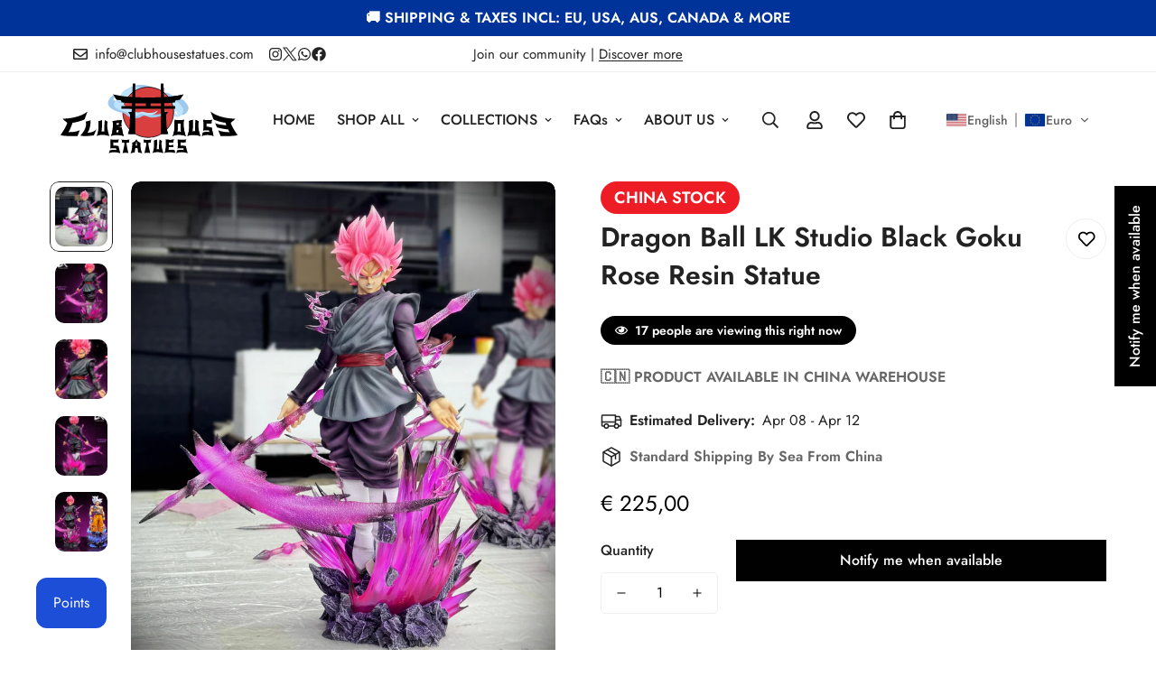

--- FILE ---
content_type: text/html; charset=utf-8
request_url: https://www.clubhousestatues.com/products/dragon-ball-lk-studio-black-goku-rose-resin-statue-preorder
body_size: 80096
content:

<!doctype html>
<html
  class="no-js  m:overflow-hidden"
  lang="en"
  data-template="product"
  
>
  <head>
    <meta charset="utf-8">
    <meta http-equiv="X-UA-Compatible" content="IE=edge">
    <meta name="viewport" content="width=device-width, initial-scale=1, maximum-scale=1.0, user-scalable=0">
    <meta name="theme-color" content="">
    <link rel="canonical" href="https://www.clubhousestatues.com/products/dragon-ball-lk-studio-black-goku-rose-resin-statue-preorder">
    <link rel="preconnect" href="https://fonts.shopifycdn.com" crossorigin>
    <link rel="preconnect" href="https://cdn.shopify.com" crossorigin><link rel="shortcut icon" type="image/png" href="//www.clubhousestatues.com/cdn/shop/files/LOGO_FINALE_MINIMAL_CON_BORDO_BIANCO_QUADRATO.png?crop=center&height=32&v=1689017650&width=32"><title class="notranslate">Dragon Ball LK Studio Black Goku Rose Resin Statue &ndash; ClubHouse Statues</title><meta name="description" content="Estimated release date: Q2 2024 Estimated size: H:36CM W:31CM D:22CM Limited number of pieces:  Time Limited"><meta property="og:site_name" content="ClubHouse Statues">
<meta property="og:url" content="https://www.clubhousestatues.com/products/dragon-ball-lk-studio-black-goku-rose-resin-statue-preorder">
<meta property="og:title" content="Dragon Ball LK Studio Black Goku Rose Resin Statue">
<meta property="og:type" content="product">
<meta property="og:description" content="Estimated release date: Q2 2024 Estimated size: H:36CM W:31CM D:22CM Limited number of pieces:  Time Limited"><meta property="og:image" content="http://www.clubhousestatues.com/cdn/shop/files/181716713092_.pic_hd.jpg?v=1742341281">
<meta property="og:image:secure_url" content="https://www.clubhousestatues.com/cdn/shop/files/181716713092_.pic_hd.jpg?v=1742341281">
<meta property="og:image:width" content="3024">
<meta property="og:image:height" content="3438"><meta property="og:price:amount" content="225,00">
<meta property="og:price:currency" content="EUR"><meta name="twitter:site" content="@https://www.x.com/clubhousestatue"><meta name="twitter:card" content="summary_large_image">
<meta name="twitter:title" content="Dragon Ball LK Studio Black Goku Rose Resin Statue">
<meta name="twitter:description" content="Estimated release date: Q2 2024 Estimated size: H:36CM W:31CM D:22CM Limited number of pieces:  Time Limited">

<style>
  @font-face {  font-family: M-Heading-Font;  font-weight:400;  src: url(https://cdn.shopify.com/s/files/1/0561/2742/2636/files/Jost-Regular.ttf?v=1618297125);  font-display: swap;}@font-face {  font-family: M-Heading-Font;  font-weight:500;  src: url(https://cdn.shopify.com/s/files/1/0561/2742/2636/files/Jost-Medium.ttf?v=1618297125);  font-display: swap;}@font-face {  font-family: M-Heading-Font;  font-weight:600;  src: url(https://cdn.shopify.com/s/files/1/0561/2742/2636/files/Jost-SemiBold.ttf?v=1618297125);  font-display: swap;}:root {  --font-stack-header: 'M-Heading-Font';  --font-weight-header: 400;}@font-face {  font-family: M-Body-Font;  font-weight:400;  src: url(https://cdn.shopify.com/s/files/1/0561/2742/2636/files/Jost-Regular.ttf?v=1618297125);  font-display: swap;}@font-face {  font-family: M-Body-Font;  font-weight:500;  src: url(https://cdn.shopify.com/s/files/1/0561/2742/2636/files/Jost-Medium.ttf?v=1618297125);  font-display: swap;}@font-face {  font-family: M-Body-Font;  font-weight:600;  src: url(https://cdn.shopify.com/s/files/1/0561/2742/2636/files/Jost-SemiBold.ttf?v=1618297125);  font-display: swap;}:root {  --font-stack-body: 'M-Body-Font';  --font-weight-body: 400;;}
</style>
<style>
  html {
    font-size: calc(var(--font-base-size, 16) * 1px);
    -webkit-font-smoothing: antialiased;
    height: 100%;
    scroll-behavior: smooth;
  }
  body {
    margin: 0;
    font-family: var(--font-stack-body);
    font-weight: var(--font-weight-body);
    font-style: var(--font-style-body);
    color: rgb(var(--color-foreground));
    font-size: calc(var(--font-base-size, 16) * 1px);
    line-height: calc(var(--base-line-height) * 1px);
    background-color: rgb(var(--color-background));
    position: relative;
    min-height: 100%;
  }

  body,
  html {
    overflow-x: clip;
  }

  html.prevent-scroll,
  html.prevent-scroll body {
    height: auto;
    overflow: hidden !important;
  }

  html.prevent-scroll {
    padding-right: var(--m-scrollbar-width);
  }

  h1,
  h2,
  h3,
  h4,
  h5,
  h6 {
    font-family: var(--font-stack-header);
    font-weight: var(--font-weight-header);
    font-style: var(--font-style-header);
    color: rgb(var(--color-heading));
    line-height: normal;
    letter-spacing: var(--heading-letter-spacing);
  }
  h1,
  .h1 {
    font-size: calc(((var(--font-h1-mobile)) / (var(--font-base-size))) * 1rem);
    line-height: 1.278;
  }

  h2,
  .h2 {
    font-size: calc(((var(--font-h2-mobile)) / (var(--font-base-size))) * 1rem);
    line-height: 1.267;
  }

  h3,
  .h3 {
    font-size: calc(((var(--font-h3-mobile)) / (var(--font-base-size))) * 1rem);
    line-height: 1.36;
  }

  h4,
  .h4 {
    font-size: calc(((var(--font-h4-mobile)) / (var(--font-base-size))) * 1rem);
    line-height: 1.4;
  }

  h5,
  .h5 {
    font-size: calc(((var(--font-h5-mobile)) / (var(--font-base-size))) * 1rem);
    line-height: 1.5;
  }

  h6,
  .h6 {
    font-size: calc(((var(--font-h6-mobile)) / (var(--font-base-size))) * 1rem);
    line-height: 1.5;
  }

  @media only screen and (min-width: 768px) {
    .h1,
    h1 {
      font-size: calc(((var(--font-h1-tablet)) / (var(--font-base-size))) * 1rem);
      line-height: 1.238;
    }
    .h2,
    h2 {
      font-size: calc(((var(--font-h2-tablet)) / (var(--font-base-size))) * 1rem);
      line-height: 1.235;
    }
    h3,
    .h3 {
      font-size: calc(((var(--font-h3-tablet)) / (var(--font-base-size))) * 1rem);
      line-height: 1.36;
    }
    h4,
    .h4 {
      font-size: calc(((var(--font-h4-tablet)) / (var(--font-base-size))) * 1rem);
      line-height: 1.4;
    }
  }

  @media only screen and (min-width: 1280px) {
    .h1,
    h1 {
      font-size: calc(((var(--font-h1-desktop)) / (var(--font-base-size))) * 1rem);
      line-height: 1.167;
    }
    .h2,
    h2 {
      font-size: calc(((var(--font-h2-desktop)) / (var(--font-base-size))) * 1rem);
      line-height: 1.238;
    }
    h3,
    .h3 {
      font-size: calc(((var(--font-h3-desktop)) / (var(--font-base-size))) * 1rem);
      line-height: 1.278;
    }
    h4,
    .h4 {
      font-size: calc(((var(--font-h4-desktop)) / (var(--font-base-size))) * 1rem);
      line-height: 1.333;
    }
    h5,
    .h5 {
      font-size: calc(((var(--font-h5-desktop)) / (var(--font-base-size))) * 1rem);
    }
    h6,
    .h6 {
      font-size: calc(((var(--font-h6-desktop)) / (var(--font-base-size))) * 1rem);
    }
  }
  [style*='--aspect-ratio'] {
    position: relative;
    overflow: hidden;
  }
  [style*='--aspect-ratio']:before {
    display: block;
    width: 100%;
    content: '';
    height: 0px;
  }
  [style*='--aspect-ratio'] > *:first-child {
    top: 0;
    left: 0;
    right: 0;
    position: absolute !important;
    object-fit: cover;
    width: 100%;
    height: 100%;
  }
  [style*='--aspect-ratio']:before {
    padding-top: calc(100% / (0.0001 + var(--aspect-ratio, 16/9)));
  }
  @media (max-width: 767px) {
    [style*='--aspect-ratio']:before {
      padding-top: calc(100% / (0.0001 + var(--aspect-ratio-mobile, var(--aspect-ratio, 16/9))));
    }
  }
  .swiper-wrapper {
    display: flex;
  }
  .swiper-container:not(.swiper-container-initialized) .swiper-slide {
    width: calc(100% / var(--items, 1));
    flex: 0 0 auto;
  }
  @media (max-width: 1023px) {
    .swiper-container:not(.swiper-container-initialized) .swiper-slide {
      min-width: 40vw;
      flex: 0 0 auto;
    }
  }
  @media (max-width: 767px) {
    .swiper-container:not(.swiper-container-initialized) .swiper-slide {
      min-width: 66vw;
      flex: 0 0 auto;
    }
  }
</style>
<link href="//www.clubhousestatues.com/cdn/shop/t/40/assets/main.css?v=119332921938044128041739720426" rel="stylesheet" type="text/css" media="all" />
<style data-shopify>
:root,.m-color-default {
      --color-background: 255,255,255;
      --color-background-secondary: 245,245,245;
  		
  	  --gradient-background: #ffffff;
  		
  		--color-foreground: 34,34,34;
  		--color-foreground-secondary: 102,102,102;
      --color-heading: 34,34,34;
  		--color-button: 0,0,0;
  		--color-button-text: 255,255,255;
  		--color-outline-button: 0,0,0;
      --color-button-hover: 34, 34, 34;
      --color-button-text-hover: 255, 255, 255;
  		--color-border: 238,238,238;
  		--color-price-sale: 232,78,78;
  		--color-price-regular: 0,0,0;
  		--color-form-field: 255,255,255;
  		--color-form-field-text: 0,0,0;
  		--color-tooltip: 34,34,34;
  		--color-tooltip-text: 255,255,255;
  	}
  
.m-color-dark {
      --color-background: 0,0,0;
      --color-background-secondary: 245,245,245;
  		
  	  --gradient-background: #000000;
  		
  		--color-foreground: 255,255,255;
  		--color-foreground-secondary: 255,255,255;
      --color-heading: 255,255,255;
  		--color-button: 255,255,255;
  		--color-button-text: 34,34,34;
  		--color-outline-button: 255,255,255;
      --color-button-hover: 255, 255, 255;
      --color-button-text-hover: 34, 34, 34;
  		--color-border: 75,75,75;
  		--color-price-sale: 232,78,78;
  		--color-price-regular: 255,255,255;
  		--color-form-field: 255,255,255;
  		--color-form-field-text: 34,34,34;
  		--color-tooltip: 255,255,255;
  		--color-tooltip-text: 34,34,34;
  	}
  
.m-color-footer {
      --color-background: 245,245,245;
      --color-background-secondary: 245,245,245;
  		
  	  --gradient-background: #f5f5f5;
  		
  		--color-foreground: 0,0,0;
  		--color-foreground-secondary: 102,102,102;
      --color-heading: 34,34,34;
  		--color-button: 34,34,34;
  		--color-button-text: 255,255,255;
  		--color-outline-button: 34,34,34;
      --color-button-hover: 34, 34, 34;
      --color-button-text-hover: 255, 255, 255;
  		--color-border: 222,222,222;
  		--color-price-sale: 232,78,78;
  		--color-price-regular: 0,0,0;
  		--color-form-field: 255,255,255;
  		--color-form-field-text: 0,0,0;
  		--color-tooltip: 34,34,34;
  		--color-tooltip-text: 255,255,255;
  	}
  
.m-color-badge-hot {
      --color-background: 238,28,37;
      --color-background-secondary: 245,245,245;
  		
  	  --gradient-background: #ee1c25;
  		
  		--color-foreground: 255,255,255;
  		--color-foreground-secondary: 255,255,255;
      --color-heading: 255,255,255;
  		--color-button: 255,255,255;
  		--color-button-text: 34,34,34;
  		--color-outline-button: 255,255,255;
      --color-button-hover: 255, 255, 255;
      --color-button-text-hover: 34, 34, 34;
  		--color-border: 222,222,222;
  		--color-price-sale: 255,255,255;
  		--color-price-regular: 255,255,255;
  		--color-form-field: 255,255,255;
  		--color-form-field-text: 0,0,0;
  		--color-tooltip: 255,255,255;
  		--color-tooltip-text: 34,34,34;
  	}
  
.m-color-badge-new {
      --color-background: 0,128,96;
      --color-background-secondary: 245,245,245;
  		
  	  --gradient-background: #008060;
  		
  		--color-foreground: 255,255,255;
  		--color-foreground-secondary: 255,255,255;
      --color-heading: 255,255,255;
  		--color-button: 255,255,255;
  		--color-button-text: 34,34,34;
  		--color-outline-button: 255,255,255;
      --color-button-hover: 255, 255, 255;
      --color-button-text-hover: 34, 34, 34;
  		--color-border: 222,222,222;
  		--color-price-sale: 255,255,255;
  		--color-price-regular: 255,255,255;
  		--color-form-field: 255,255,255;
  		--color-form-field-text: 0,0,0;
  		--color-tooltip: 255,255,255;
  		--color-tooltip-text: 34,34,34;
  	}
  
.m-color-badge-sale {
      --color-background: 0,51,153;
      --color-background-secondary: 245,245,245;
  		
  	  --gradient-background: #003399;
  		
  		--color-foreground: 255,255,255;
  		--color-foreground-secondary: 255,255,255;
      --color-heading: 255,255,255;
  		--color-button: 255,255,255;
  		--color-button-text: 34,34,34;
  		--color-outline-button: 255,255,255;
      --color-button-hover: 255, 255, 255;
      --color-button-text-hover: 34, 34, 34;
  		--color-border: 222,222,222;
  		--color-price-sale: 255,255,255;
  		--color-price-regular: 255,255,255;
  		--color-form-field: 255,255,255;
  		--color-form-field-text: 0,0,0;
  		--color-tooltip: 255,255,255;
  		--color-tooltip-text: 34,34,34;
  	}
  
.m-color-scheme-cee058e4-58e3-46aa-9af9-219dadc79066 {
      --color-background: 244,244,244;
      --color-background-secondary: 245,245,245;
  		
  	  --gradient-background: #f4f4f4;
  		
  		--color-foreground: 34,34,34;
  		--color-foreground-secondary: 102,102,102;
      --color-heading: 34,34,34;
  		--color-button: 0,0,0;
  		--color-button-text: 255,255,255;
  		--color-outline-button: 0,0,0;
      --color-button-hover: 34, 34, 34;
      --color-button-text-hover: 255, 255, 255;
  		--color-border: 238,238,238;
  		--color-price-sale: 232,78,78;
  		--color-price-regular: 0,0,0;
  		--color-form-field: 242,242,242;
  		--color-form-field-text: 0,0,0;
  		--color-tooltip: 34,34,34;
  		--color-tooltip-text: 255,255,255;
  	}
  
.m-color-scheme-09e5b5b4-774c-4b6c-8025-416ced49cc74 {
      --color-background: 235,247,255;
      --color-background-secondary: 245,245,245;
  		
  	  --gradient-background: #ebf7ff;
  		
  		--color-foreground: 34,34,34;
  		--color-foreground-secondary: 102,102,102;
      --color-heading: 34,34,34;
  		--color-button: 0,0,0;
  		--color-button-text: 255,255,255;
  		--color-outline-button: 0,0,0;
      --color-button-hover: 34, 34, 34;
      --color-button-text-hover: 255, 255, 255;
  		--color-border: 238,238,238;
  		--color-price-sale: 232,78,78;
  		--color-price-regular: 0,0,0;
  		--color-form-field: 255,255,255;
  		--color-form-field-text: 0,0,0;
  		--color-tooltip: 34,34,34;
  		--color-tooltip-text: 255,255,255;
  	}
  
  .m-color-default, .m-color-dark, .m-color-footer, .m-color-badge-hot, .m-color-badge-new, .m-color-badge-sale, .m-color-scheme-cee058e4-58e3-46aa-9af9-219dadc79066, .m-color-scheme-09e5b5b4-774c-4b6c-8025-416ced49cc74 {
  	color: rgb(var(--color-foreground));
  	background-color: rgb(var(--color-background));
  }:root {     /* ANIMATIONS */  	--m-duration-short: .1s;     --m-duration-default: .25s;     --m-duration-long: .5s;     --m-duration-image: .65s;     --m-duration-animate: 1s;     --m-animation-duration: 600ms;     --m-animation-fade-in-up: m-fade-in-up var(--m-animation-duration) cubic-bezier(0, 0, 0.3, 1) forwards;     --m-animation-fade-in-left: m-fade-in-left var(--m-animation-duration) cubic-bezier(0, 0, 0.3, 1) forwards;     --m-animation-fade-in-right: m-fade-in-right var(--m-animation-duration) cubic-bezier(0, 0, 0.3, 1) forwards;     --m-animation-fade-in-left-rtl: m-fade-in-left-rtl var(--m-animation-duration) cubic-bezier(0, 0, 0.3, 1) forwards;     --m-animation-fade-in-right-rtl: m-fade-in-right-rtl var(--m-animation-duration) cubic-bezier(0, 0, 0.3, 1) forwards;     --m-animation-fade-in: m-fade-in calc(var(--m-animation-duration) * 2) cubic-bezier(0, 0, 0.3, 1);     --m-animation-zoom-fade: m-zoom-fade var(--m-animation-duration) ease forwards;  	/* BODY */  	--base-line-height: 28;   /* INPUTS */   --inputs-border-width: 1px;  	--inputs-radius: 5px;  	/* BUTTON */  	--btn-letter-spacing: 0px;  	--btn-border-radius: 5px;  	--btn-border-width: 1px;  	--btn-line-height: 23px;  	  	/* COUNT BUBBLE */  	--color-cart-wishlist-count: #ffffff;  	--bg-cart-wishlist-count: #da3f3f;  	/* OVERLAY */  	--color-image-overlay: #000000;  	--opacity-image-overlay: 0.2;  	/* Notification */  	--color-success: 58,135,53;  	--color-warning: 210,134,26;    --color-error: 218, 63, 63;    --color-error-bg: #fbeaea;    --color-warning-bg: #faecd7;    --color-success-bg: #d1eccf;  	/* CUSTOM COLOR */  	--text-black: 0,0,0;  	--text-white: 255,255,255;  	--bg-black: 0,0,0;  	--bg-white: 255,255,255;  	--rounded-full: 9999px;  	--bg-card-placeholder: rgba(243,243,243,1);  	--arrow-select-box: url(//www.clubhousestatues.com/cdn/shop/t/40/assets/ar-down.svg?v=92728264558441377851739720425);  	/* FONT SIZES */  	--font-base-size: 16;  	--font-btn-size: 16px;  	--font-btn-weight: 500;  	--font-h1-desktop: 60;  	--font-h1-tablet: 42;  	--font-h1-mobile: 36;  	--font-h2-desktop: 42;  	--font-h2-tablet: 33;  	--font-h2-mobile: 29;  	--font-h3-desktop: 36;  	--font-h3-tablet: 28;  	--font-h3-mobile: 25;  	--font-h4-desktop: 24;  	--font-h4-tablet: 19;  	--font-h4-mobile: 19;  	--font-h5-desktop: 18;  	--font-h5-mobile: 16;  	--font-h6-desktop: 16;  	--font-h6-mobile: 16;  	--heading-letter-spacing: 0px;   --arrow-down-url: url(//www.clubhousestatues.com/cdn/shop/t/40/assets/arrow-down.svg?v=157552497485556416461739720425);   --arrow-down-white-url: url(//www.clubhousestatues.com/cdn/shop/t/40/assets/arrow-down-white.svg?v=70535736727834135531739720426);   --product-title-line-clamp: 2;  	--spacing-sections-desktop: 0px;   --spacing-sections-laptop: 0px;   --spacing-sections-tablet: 0px;   --spacing-sections-mobile: 0px;  	/* LAYOUT */  	--container-width: 1200px;   --fluid-container-width: 1420px;   --fluid-container-offset: 65px;   /* CORNER RADIUS */   --blocks-radius: 10px;   --medium-blocks-radius: 5px;   --pcard-radius: 10px;  }
</style><link rel="stylesheet" href="//www.clubhousestatues.com/cdn/shop/t/40/assets/cart.css?v=93698172234576396381739720425" media="print" onload="this.media='all'">
<noscript><link href="//www.clubhousestatues.com/cdn/shop/t/40/assets/cart.css?v=93698172234576396381739720425" rel="stylesheet" type="text/css" media="all" /></noscript><link href="//www.clubhousestatues.com/cdn/shop/t/40/assets/vendor.css?v=78734522753772538311739720426" rel="stylesheet" type="text/css" media="all" /><link rel="stylesheet" href="//www.clubhousestatues.com/cdn/shop/t/40/assets/custom-style.css?v=68377333970908838601739720425" media="print" onload="this.media='all'">
<link rel="stylesheet" href="//www.clubhousestatues.com/cdn/shop/t/40/assets/custom.css?v=105997007003712207781739720461" media="print" onload="this.media='all'">
<noscript><link href="//www.clubhousestatues.com/cdn/shop/t/40/assets/custom-style.css?v=68377333970908838601739720425" rel="stylesheet" type="text/css" media="all" /></noscript>
<noscript><link href="//www.clubhousestatues.com/cdn/shop/t/40/assets/custom.css?v=105997007003712207781739720461" rel="stylesheet" type="text/css" media="all" /></noscript><style data-shopify>.m-topbar a[href*="pinterest"],.m-topbar a[href*="twitter"], .m-topbar a[href*="snapchat"], .m-topbar a[href*="youtube"],.m-topbar a[href*="tiktok"]  {	display: none;}body .m-product-card__tag-name {  font-size: 12px;  font-weight: 500;  text-transform: capitalize;  padding: 4px 10px;  border-radius: 40px;}.m-icon-box--small {  border-top: 1px solid rgb(var(--color-border));}.m-icon-box--small .m-icon-box__heading {  line-height: 26px;  font-size: 18px;  margin-bottom: 6px;}body .m-footer--block .social-media-links {  gap: 12px;  margin: 0;  padding: 5px 0;}body .m-footer--block .social-media-links a {  color: #222;  width: 48px;  height: 48px;  padding: 0;  display: inline-flex;  align-items: center;  justify-content: center;  border-radius: 50%;  background-color: #E9E9E9;  transition: all .3s;}body .m-footer--block .social-media-links a:hover {  background-color: #222;  color: #fff;  box-shadow: 0 0 0 0.2rem #222;}
</style>


<script src="//www.clubhousestatues.com/cdn/shop/t/40/assets/product-list.js?v=133975944838759569291739720426" defer="defer"></script>
<script src="//www.clubhousestatues.com/cdn/shop/t/40/assets/vendor.js?v=16871837922215387231739720426" defer="defer"></script>
    <script src="//www.clubhousestatues.com/cdn/shop/t/40/assets/theme-global.js?v=175054158906313379421739720425" defer="defer"></script><script src="//www.clubhousestatues.com/cdn/shop/t/40/assets/animations.js?v=155369821993258477171739720426" defer="defer"></script><script>window.performance && window.performance.mark && window.performance.mark('shopify.content_for_header.start');</script><meta name="google-site-verification" content="kd5TZAg5KItDdznnM16pi4mvrCzCbPLqaqD48VCgegE">
<meta name="facebook-domain-verification" content="elfdxxivdwulsd5t192278s1j35dzz">
<meta id="shopify-digital-wallet" name="shopify-digital-wallet" content="/58734772258/digital_wallets/dialog">
<meta name="shopify-checkout-api-token" content="cf51bd3c61d19fdaf90a47ecee4116e2">
<meta id="in-context-paypal-metadata" data-shop-id="58734772258" data-venmo-supported="false" data-environment="production" data-locale="en_US" data-paypal-v4="true" data-currency="EUR">
<link rel="alternate" hreflang="x-default" href="https://www.clubhousestatues.com/products/dragon-ball-lk-studio-black-goku-rose-resin-statue-preorder">
<link rel="alternate" hreflang="en" href="https://www.clubhousestatues.com/products/dragon-ball-lk-studio-black-goku-rose-resin-statue-preorder">
<link rel="alternate" hreflang="fr" href="https://www.clubhousestatues.com/fr/products/dragon-ball-lk-studio-black-goku-rose-resin-statue-preorder">
<link rel="alternate" hreflang="es" href="https://www.clubhousestatues.com/es/products/dragon-ball-lk-studio-black-goku-rose-resin-statue-preorder">
<link rel="alternate" hreflang="de" href="https://www.clubhousestatues.com/de/products/dragon-ball-lk-studio-black-goku-rose-resin-statue-preorder">
<link rel="alternate" hreflang="pt" href="https://www.clubhousestatues.com/pt/products/dragon-ball-lk-studio-black-goku-rose-resin-statue-preorder">
<link rel="alternate" hreflang="ja" href="https://www.clubhousestatues.com/ja/products/dragon-ball-lk-studio-black-goku-rose-resin-statue-preorder">
<link rel="alternate" hreflang="zh-Hans" href="https://www.clubhousestatues.com/zh/products/dragon-ball-lk-studio-black-goku-rose-resin-statue-preorder">
<link rel="alternate" hreflang="ko" href="https://www.clubhousestatues.com/ko/products/dragon-ball-lk-studio-black-goku-rose-resin-statue-preorder">
<link rel="alternate" hreflang="it" href="https://www.clubhousestatues.com/it/products/dragon-ball-lk-studio-black-goku-rose-resin-statue-preorder">
<link rel="alternate" hreflang="zh-Hans-AC" href="https://www.clubhousestatues.com/zh/products/dragon-ball-lk-studio-black-goku-rose-resin-statue-preorder">
<link rel="alternate" hreflang="zh-Hans-AD" href="https://www.clubhousestatues.com/zh/products/dragon-ball-lk-studio-black-goku-rose-resin-statue-preorder">
<link rel="alternate" hreflang="zh-Hans-AE" href="https://www.clubhousestatues.com/zh/products/dragon-ball-lk-studio-black-goku-rose-resin-statue-preorder">
<link rel="alternate" hreflang="zh-Hans-AF" href="https://www.clubhousestatues.com/zh/products/dragon-ball-lk-studio-black-goku-rose-resin-statue-preorder">
<link rel="alternate" hreflang="zh-Hans-AG" href="https://www.clubhousestatues.com/zh/products/dragon-ball-lk-studio-black-goku-rose-resin-statue-preorder">
<link rel="alternate" hreflang="zh-Hans-AI" href="https://www.clubhousestatues.com/zh/products/dragon-ball-lk-studio-black-goku-rose-resin-statue-preorder">
<link rel="alternate" hreflang="zh-Hans-AL" href="https://www.clubhousestatues.com/zh/products/dragon-ball-lk-studio-black-goku-rose-resin-statue-preorder">
<link rel="alternate" hreflang="zh-Hans-AM" href="https://www.clubhousestatues.com/zh/products/dragon-ball-lk-studio-black-goku-rose-resin-statue-preorder">
<link rel="alternate" hreflang="zh-Hans-AO" href="https://www.clubhousestatues.com/zh/products/dragon-ball-lk-studio-black-goku-rose-resin-statue-preorder">
<link rel="alternate" hreflang="zh-Hans-AR" href="https://www.clubhousestatues.com/zh/products/dragon-ball-lk-studio-black-goku-rose-resin-statue-preorder">
<link rel="alternate" hreflang="zh-Hans-AT" href="https://www.clubhousestatues.com/zh/products/dragon-ball-lk-studio-black-goku-rose-resin-statue-preorder">
<link rel="alternate" hreflang="zh-Hans-AU" href="https://www.clubhousestatues.com/zh/products/dragon-ball-lk-studio-black-goku-rose-resin-statue-preorder">
<link rel="alternate" hreflang="zh-Hans-AW" href="https://www.clubhousestatues.com/zh/products/dragon-ball-lk-studio-black-goku-rose-resin-statue-preorder">
<link rel="alternate" hreflang="zh-Hans-AX" href="https://www.clubhousestatues.com/zh/products/dragon-ball-lk-studio-black-goku-rose-resin-statue-preorder">
<link rel="alternate" hreflang="zh-Hans-AZ" href="https://www.clubhousestatues.com/zh/products/dragon-ball-lk-studio-black-goku-rose-resin-statue-preorder">
<link rel="alternate" hreflang="zh-Hans-BA" href="https://www.clubhousestatues.com/zh/products/dragon-ball-lk-studio-black-goku-rose-resin-statue-preorder">
<link rel="alternate" hreflang="zh-Hans-BB" href="https://www.clubhousestatues.com/zh/products/dragon-ball-lk-studio-black-goku-rose-resin-statue-preorder">
<link rel="alternate" hreflang="zh-Hans-BD" href="https://www.clubhousestatues.com/zh/products/dragon-ball-lk-studio-black-goku-rose-resin-statue-preorder">
<link rel="alternate" hreflang="zh-Hans-BE" href="https://www.clubhousestatues.com/zh/products/dragon-ball-lk-studio-black-goku-rose-resin-statue-preorder">
<link rel="alternate" hreflang="zh-Hans-BF" href="https://www.clubhousestatues.com/zh/products/dragon-ball-lk-studio-black-goku-rose-resin-statue-preorder">
<link rel="alternate" hreflang="zh-Hans-BG" href="https://www.clubhousestatues.com/zh/products/dragon-ball-lk-studio-black-goku-rose-resin-statue-preorder">
<link rel="alternate" hreflang="zh-Hans-BH" href="https://www.clubhousestatues.com/zh/products/dragon-ball-lk-studio-black-goku-rose-resin-statue-preorder">
<link rel="alternate" hreflang="zh-Hans-BI" href="https://www.clubhousestatues.com/zh/products/dragon-ball-lk-studio-black-goku-rose-resin-statue-preorder">
<link rel="alternate" hreflang="zh-Hans-BJ" href="https://www.clubhousestatues.com/zh/products/dragon-ball-lk-studio-black-goku-rose-resin-statue-preorder">
<link rel="alternate" hreflang="zh-Hans-BL" href="https://www.clubhousestatues.com/zh/products/dragon-ball-lk-studio-black-goku-rose-resin-statue-preorder">
<link rel="alternate" hreflang="zh-Hans-BM" href="https://www.clubhousestatues.com/zh/products/dragon-ball-lk-studio-black-goku-rose-resin-statue-preorder">
<link rel="alternate" hreflang="zh-Hans-BN" href="https://www.clubhousestatues.com/zh/products/dragon-ball-lk-studio-black-goku-rose-resin-statue-preorder">
<link rel="alternate" hreflang="zh-Hans-BO" href="https://www.clubhousestatues.com/zh/products/dragon-ball-lk-studio-black-goku-rose-resin-statue-preorder">
<link rel="alternate" hreflang="zh-Hans-BQ" href="https://www.clubhousestatues.com/zh/products/dragon-ball-lk-studio-black-goku-rose-resin-statue-preorder">
<link rel="alternate" hreflang="zh-Hans-BR" href="https://www.clubhousestatues.com/zh/products/dragon-ball-lk-studio-black-goku-rose-resin-statue-preorder">
<link rel="alternate" hreflang="zh-Hans-BS" href="https://www.clubhousestatues.com/zh/products/dragon-ball-lk-studio-black-goku-rose-resin-statue-preorder">
<link rel="alternate" hreflang="zh-Hans-BT" href="https://www.clubhousestatues.com/zh/products/dragon-ball-lk-studio-black-goku-rose-resin-statue-preorder">
<link rel="alternate" hreflang="zh-Hans-BW" href="https://www.clubhousestatues.com/zh/products/dragon-ball-lk-studio-black-goku-rose-resin-statue-preorder">
<link rel="alternate" hreflang="zh-Hans-BY" href="https://www.clubhousestatues.com/zh/products/dragon-ball-lk-studio-black-goku-rose-resin-statue-preorder">
<link rel="alternate" hreflang="zh-Hans-BZ" href="https://www.clubhousestatues.com/zh/products/dragon-ball-lk-studio-black-goku-rose-resin-statue-preorder">
<link rel="alternate" hreflang="zh-Hans-CA" href="https://www.clubhousestatues.com/zh/products/dragon-ball-lk-studio-black-goku-rose-resin-statue-preorder">
<link rel="alternate" hreflang="zh-Hans-CC" href="https://www.clubhousestatues.com/zh/products/dragon-ball-lk-studio-black-goku-rose-resin-statue-preorder">
<link rel="alternate" hreflang="zh-Hans-CD" href="https://www.clubhousestatues.com/zh/products/dragon-ball-lk-studio-black-goku-rose-resin-statue-preorder">
<link rel="alternate" hreflang="zh-Hans-CF" href="https://www.clubhousestatues.com/zh/products/dragon-ball-lk-studio-black-goku-rose-resin-statue-preorder">
<link rel="alternate" hreflang="zh-Hans-CG" href="https://www.clubhousestatues.com/zh/products/dragon-ball-lk-studio-black-goku-rose-resin-statue-preorder">
<link rel="alternate" hreflang="zh-Hans-CH" href="https://www.clubhousestatues.com/zh/products/dragon-ball-lk-studio-black-goku-rose-resin-statue-preorder">
<link rel="alternate" hreflang="zh-Hans-CI" href="https://www.clubhousestatues.com/zh/products/dragon-ball-lk-studio-black-goku-rose-resin-statue-preorder">
<link rel="alternate" hreflang="zh-Hans-CK" href="https://www.clubhousestatues.com/zh/products/dragon-ball-lk-studio-black-goku-rose-resin-statue-preorder">
<link rel="alternate" hreflang="zh-Hans-CL" href="https://www.clubhousestatues.com/zh/products/dragon-ball-lk-studio-black-goku-rose-resin-statue-preorder">
<link rel="alternate" hreflang="zh-Hans-CM" href="https://www.clubhousestatues.com/zh/products/dragon-ball-lk-studio-black-goku-rose-resin-statue-preorder">
<link rel="alternate" hreflang="zh-Hans-CN" href="https://www.clubhousestatues.com/zh/products/dragon-ball-lk-studio-black-goku-rose-resin-statue-preorder">
<link rel="alternate" hreflang="zh-Hans-CO" href="https://www.clubhousestatues.com/zh/products/dragon-ball-lk-studio-black-goku-rose-resin-statue-preorder">
<link rel="alternate" hreflang="zh-Hans-CR" href="https://www.clubhousestatues.com/zh/products/dragon-ball-lk-studio-black-goku-rose-resin-statue-preorder">
<link rel="alternate" hreflang="zh-Hans-CV" href="https://www.clubhousestatues.com/zh/products/dragon-ball-lk-studio-black-goku-rose-resin-statue-preorder">
<link rel="alternate" hreflang="zh-Hans-CW" href="https://www.clubhousestatues.com/zh/products/dragon-ball-lk-studio-black-goku-rose-resin-statue-preorder">
<link rel="alternate" hreflang="zh-Hans-CX" href="https://www.clubhousestatues.com/zh/products/dragon-ball-lk-studio-black-goku-rose-resin-statue-preorder">
<link rel="alternate" hreflang="zh-Hans-CY" href="https://www.clubhousestatues.com/zh/products/dragon-ball-lk-studio-black-goku-rose-resin-statue-preorder">
<link rel="alternate" hreflang="zh-Hans-CZ" href="https://www.clubhousestatues.com/zh/products/dragon-ball-lk-studio-black-goku-rose-resin-statue-preorder">
<link rel="alternate" hreflang="zh-Hans-DE" href="https://www.clubhousestatues.com/zh/products/dragon-ball-lk-studio-black-goku-rose-resin-statue-preorder">
<link rel="alternate" hreflang="zh-Hans-DJ" href="https://www.clubhousestatues.com/zh/products/dragon-ball-lk-studio-black-goku-rose-resin-statue-preorder">
<link rel="alternate" hreflang="zh-Hans-DK" href="https://www.clubhousestatues.com/zh/products/dragon-ball-lk-studio-black-goku-rose-resin-statue-preorder">
<link rel="alternate" hreflang="zh-Hans-DM" href="https://www.clubhousestatues.com/zh/products/dragon-ball-lk-studio-black-goku-rose-resin-statue-preorder">
<link rel="alternate" hreflang="zh-Hans-DO" href="https://www.clubhousestatues.com/zh/products/dragon-ball-lk-studio-black-goku-rose-resin-statue-preorder">
<link rel="alternate" hreflang="zh-Hans-DZ" href="https://www.clubhousestatues.com/zh/products/dragon-ball-lk-studio-black-goku-rose-resin-statue-preorder">
<link rel="alternate" hreflang="zh-Hans-EC" href="https://www.clubhousestatues.com/zh/products/dragon-ball-lk-studio-black-goku-rose-resin-statue-preorder">
<link rel="alternate" hreflang="zh-Hans-EE" href="https://www.clubhousestatues.com/zh/products/dragon-ball-lk-studio-black-goku-rose-resin-statue-preorder">
<link rel="alternate" hreflang="zh-Hans-EG" href="https://www.clubhousestatues.com/zh/products/dragon-ball-lk-studio-black-goku-rose-resin-statue-preorder">
<link rel="alternate" hreflang="zh-Hans-EH" href="https://www.clubhousestatues.com/zh/products/dragon-ball-lk-studio-black-goku-rose-resin-statue-preorder">
<link rel="alternate" hreflang="zh-Hans-ER" href="https://www.clubhousestatues.com/zh/products/dragon-ball-lk-studio-black-goku-rose-resin-statue-preorder">
<link rel="alternate" hreflang="zh-Hans-ES" href="https://www.clubhousestatues.com/zh/products/dragon-ball-lk-studio-black-goku-rose-resin-statue-preorder">
<link rel="alternate" hreflang="zh-Hans-ET" href="https://www.clubhousestatues.com/zh/products/dragon-ball-lk-studio-black-goku-rose-resin-statue-preorder">
<link rel="alternate" hreflang="zh-Hans-FI" href="https://www.clubhousestatues.com/zh/products/dragon-ball-lk-studio-black-goku-rose-resin-statue-preorder">
<link rel="alternate" hreflang="zh-Hans-FJ" href="https://www.clubhousestatues.com/zh/products/dragon-ball-lk-studio-black-goku-rose-resin-statue-preorder">
<link rel="alternate" hreflang="zh-Hans-FK" href="https://www.clubhousestatues.com/zh/products/dragon-ball-lk-studio-black-goku-rose-resin-statue-preorder">
<link rel="alternate" hreflang="zh-Hans-FO" href="https://www.clubhousestatues.com/zh/products/dragon-ball-lk-studio-black-goku-rose-resin-statue-preorder">
<link rel="alternate" hreflang="zh-Hans-FR" href="https://www.clubhousestatues.com/zh/products/dragon-ball-lk-studio-black-goku-rose-resin-statue-preorder">
<link rel="alternate" hreflang="zh-Hans-GA" href="https://www.clubhousestatues.com/zh/products/dragon-ball-lk-studio-black-goku-rose-resin-statue-preorder">
<link rel="alternate" hreflang="zh-Hans-GB" href="https://www.clubhousestatues.com/zh/products/dragon-ball-lk-studio-black-goku-rose-resin-statue-preorder">
<link rel="alternate" hreflang="zh-Hans-GD" href="https://www.clubhousestatues.com/zh/products/dragon-ball-lk-studio-black-goku-rose-resin-statue-preorder">
<link rel="alternate" hreflang="zh-Hans-GE" href="https://www.clubhousestatues.com/zh/products/dragon-ball-lk-studio-black-goku-rose-resin-statue-preorder">
<link rel="alternate" hreflang="zh-Hans-GF" href="https://www.clubhousestatues.com/zh/products/dragon-ball-lk-studio-black-goku-rose-resin-statue-preorder">
<link rel="alternate" hreflang="zh-Hans-GG" href="https://www.clubhousestatues.com/zh/products/dragon-ball-lk-studio-black-goku-rose-resin-statue-preorder">
<link rel="alternate" hreflang="zh-Hans-GH" href="https://www.clubhousestatues.com/zh/products/dragon-ball-lk-studio-black-goku-rose-resin-statue-preorder">
<link rel="alternate" hreflang="zh-Hans-GI" href="https://www.clubhousestatues.com/zh/products/dragon-ball-lk-studio-black-goku-rose-resin-statue-preorder">
<link rel="alternate" hreflang="zh-Hans-GL" href="https://www.clubhousestatues.com/zh/products/dragon-ball-lk-studio-black-goku-rose-resin-statue-preorder">
<link rel="alternate" hreflang="zh-Hans-GM" href="https://www.clubhousestatues.com/zh/products/dragon-ball-lk-studio-black-goku-rose-resin-statue-preorder">
<link rel="alternate" hreflang="zh-Hans-GN" href="https://www.clubhousestatues.com/zh/products/dragon-ball-lk-studio-black-goku-rose-resin-statue-preorder">
<link rel="alternate" hreflang="zh-Hans-GP" href="https://www.clubhousestatues.com/zh/products/dragon-ball-lk-studio-black-goku-rose-resin-statue-preorder">
<link rel="alternate" hreflang="zh-Hans-GQ" href="https://www.clubhousestatues.com/zh/products/dragon-ball-lk-studio-black-goku-rose-resin-statue-preorder">
<link rel="alternate" hreflang="zh-Hans-GR" href="https://www.clubhousestatues.com/zh/products/dragon-ball-lk-studio-black-goku-rose-resin-statue-preorder">
<link rel="alternate" hreflang="zh-Hans-GS" href="https://www.clubhousestatues.com/zh/products/dragon-ball-lk-studio-black-goku-rose-resin-statue-preorder">
<link rel="alternate" hreflang="zh-Hans-GT" href="https://www.clubhousestatues.com/zh/products/dragon-ball-lk-studio-black-goku-rose-resin-statue-preorder">
<link rel="alternate" hreflang="zh-Hans-GW" href="https://www.clubhousestatues.com/zh/products/dragon-ball-lk-studio-black-goku-rose-resin-statue-preorder">
<link rel="alternate" hreflang="zh-Hans-GY" href="https://www.clubhousestatues.com/zh/products/dragon-ball-lk-studio-black-goku-rose-resin-statue-preorder">
<link rel="alternate" hreflang="zh-Hans-HK" href="https://www.clubhousestatues.com/zh/products/dragon-ball-lk-studio-black-goku-rose-resin-statue-preorder">
<link rel="alternate" hreflang="zh-Hans-HN" href="https://www.clubhousestatues.com/zh/products/dragon-ball-lk-studio-black-goku-rose-resin-statue-preorder">
<link rel="alternate" hreflang="zh-Hans-HR" href="https://www.clubhousestatues.com/zh/products/dragon-ball-lk-studio-black-goku-rose-resin-statue-preorder">
<link rel="alternate" hreflang="zh-Hans-HT" href="https://www.clubhousestatues.com/zh/products/dragon-ball-lk-studio-black-goku-rose-resin-statue-preorder">
<link rel="alternate" hreflang="zh-Hans-HU" href="https://www.clubhousestatues.com/zh/products/dragon-ball-lk-studio-black-goku-rose-resin-statue-preorder">
<link rel="alternate" hreflang="zh-Hans-ID" href="https://www.clubhousestatues.com/zh/products/dragon-ball-lk-studio-black-goku-rose-resin-statue-preorder">
<link rel="alternate" hreflang="zh-Hans-IE" href="https://www.clubhousestatues.com/zh/products/dragon-ball-lk-studio-black-goku-rose-resin-statue-preorder">
<link rel="alternate" hreflang="zh-Hans-IL" href="https://www.clubhousestatues.com/zh/products/dragon-ball-lk-studio-black-goku-rose-resin-statue-preorder">
<link rel="alternate" hreflang="zh-Hans-IM" href="https://www.clubhousestatues.com/zh/products/dragon-ball-lk-studio-black-goku-rose-resin-statue-preorder">
<link rel="alternate" hreflang="zh-Hans-IN" href="https://www.clubhousestatues.com/zh/products/dragon-ball-lk-studio-black-goku-rose-resin-statue-preorder">
<link rel="alternate" hreflang="zh-Hans-IO" href="https://www.clubhousestatues.com/zh/products/dragon-ball-lk-studio-black-goku-rose-resin-statue-preorder">
<link rel="alternate" hreflang="zh-Hans-IQ" href="https://www.clubhousestatues.com/zh/products/dragon-ball-lk-studio-black-goku-rose-resin-statue-preorder">
<link rel="alternate" hreflang="zh-Hans-IS" href="https://www.clubhousestatues.com/zh/products/dragon-ball-lk-studio-black-goku-rose-resin-statue-preorder">
<link rel="alternate" hreflang="zh-Hans-IT" href="https://www.clubhousestatues.com/zh/products/dragon-ball-lk-studio-black-goku-rose-resin-statue-preorder">
<link rel="alternate" hreflang="zh-Hans-JE" href="https://www.clubhousestatues.com/zh/products/dragon-ball-lk-studio-black-goku-rose-resin-statue-preorder">
<link rel="alternate" hreflang="zh-Hans-JM" href="https://www.clubhousestatues.com/zh/products/dragon-ball-lk-studio-black-goku-rose-resin-statue-preorder">
<link rel="alternate" hreflang="zh-Hans-JO" href="https://www.clubhousestatues.com/zh/products/dragon-ball-lk-studio-black-goku-rose-resin-statue-preorder">
<link rel="alternate" hreflang="zh-Hans-JP" href="https://www.clubhousestatues.com/zh/products/dragon-ball-lk-studio-black-goku-rose-resin-statue-preorder">
<link rel="alternate" hreflang="zh-Hans-KE" href="https://www.clubhousestatues.com/zh/products/dragon-ball-lk-studio-black-goku-rose-resin-statue-preorder">
<link rel="alternate" hreflang="zh-Hans-KG" href="https://www.clubhousestatues.com/zh/products/dragon-ball-lk-studio-black-goku-rose-resin-statue-preorder">
<link rel="alternate" hreflang="zh-Hans-KH" href="https://www.clubhousestatues.com/zh/products/dragon-ball-lk-studio-black-goku-rose-resin-statue-preorder">
<link rel="alternate" hreflang="zh-Hans-KI" href="https://www.clubhousestatues.com/zh/products/dragon-ball-lk-studio-black-goku-rose-resin-statue-preorder">
<link rel="alternate" hreflang="zh-Hans-KM" href="https://www.clubhousestatues.com/zh/products/dragon-ball-lk-studio-black-goku-rose-resin-statue-preorder">
<link rel="alternate" hreflang="zh-Hans-KN" href="https://www.clubhousestatues.com/zh/products/dragon-ball-lk-studio-black-goku-rose-resin-statue-preorder">
<link rel="alternate" hreflang="zh-Hans-KR" href="https://www.clubhousestatues.com/zh/products/dragon-ball-lk-studio-black-goku-rose-resin-statue-preorder">
<link rel="alternate" hreflang="zh-Hans-KW" href="https://www.clubhousestatues.com/zh/products/dragon-ball-lk-studio-black-goku-rose-resin-statue-preorder">
<link rel="alternate" hreflang="zh-Hans-KY" href="https://www.clubhousestatues.com/zh/products/dragon-ball-lk-studio-black-goku-rose-resin-statue-preorder">
<link rel="alternate" hreflang="zh-Hans-KZ" href="https://www.clubhousestatues.com/zh/products/dragon-ball-lk-studio-black-goku-rose-resin-statue-preorder">
<link rel="alternate" hreflang="zh-Hans-LA" href="https://www.clubhousestatues.com/zh/products/dragon-ball-lk-studio-black-goku-rose-resin-statue-preorder">
<link rel="alternate" hreflang="zh-Hans-LB" href="https://www.clubhousestatues.com/zh/products/dragon-ball-lk-studio-black-goku-rose-resin-statue-preorder">
<link rel="alternate" hreflang="zh-Hans-LC" href="https://www.clubhousestatues.com/zh/products/dragon-ball-lk-studio-black-goku-rose-resin-statue-preorder">
<link rel="alternate" hreflang="zh-Hans-LI" href="https://www.clubhousestatues.com/zh/products/dragon-ball-lk-studio-black-goku-rose-resin-statue-preorder">
<link rel="alternate" hreflang="zh-Hans-LK" href="https://www.clubhousestatues.com/zh/products/dragon-ball-lk-studio-black-goku-rose-resin-statue-preorder">
<link rel="alternate" hreflang="zh-Hans-LR" href="https://www.clubhousestatues.com/zh/products/dragon-ball-lk-studio-black-goku-rose-resin-statue-preorder">
<link rel="alternate" hreflang="zh-Hans-LS" href="https://www.clubhousestatues.com/zh/products/dragon-ball-lk-studio-black-goku-rose-resin-statue-preorder">
<link rel="alternate" hreflang="zh-Hans-LT" href="https://www.clubhousestatues.com/zh/products/dragon-ball-lk-studio-black-goku-rose-resin-statue-preorder">
<link rel="alternate" hreflang="zh-Hans-LU" href="https://www.clubhousestatues.com/zh/products/dragon-ball-lk-studio-black-goku-rose-resin-statue-preorder">
<link rel="alternate" hreflang="zh-Hans-LV" href="https://www.clubhousestatues.com/zh/products/dragon-ball-lk-studio-black-goku-rose-resin-statue-preorder">
<link rel="alternate" hreflang="zh-Hans-LY" href="https://www.clubhousestatues.com/zh/products/dragon-ball-lk-studio-black-goku-rose-resin-statue-preorder">
<link rel="alternate" hreflang="zh-Hans-MA" href="https://www.clubhousestatues.com/zh/products/dragon-ball-lk-studio-black-goku-rose-resin-statue-preorder">
<link rel="alternate" hreflang="zh-Hans-MC" href="https://www.clubhousestatues.com/zh/products/dragon-ball-lk-studio-black-goku-rose-resin-statue-preorder">
<link rel="alternate" hreflang="zh-Hans-MD" href="https://www.clubhousestatues.com/zh/products/dragon-ball-lk-studio-black-goku-rose-resin-statue-preorder">
<link rel="alternate" hreflang="zh-Hans-ME" href="https://www.clubhousestatues.com/zh/products/dragon-ball-lk-studio-black-goku-rose-resin-statue-preorder">
<link rel="alternate" hreflang="zh-Hans-MF" href="https://www.clubhousestatues.com/zh/products/dragon-ball-lk-studio-black-goku-rose-resin-statue-preorder">
<link rel="alternate" hreflang="zh-Hans-MG" href="https://www.clubhousestatues.com/zh/products/dragon-ball-lk-studio-black-goku-rose-resin-statue-preorder">
<link rel="alternate" hreflang="zh-Hans-MK" href="https://www.clubhousestatues.com/zh/products/dragon-ball-lk-studio-black-goku-rose-resin-statue-preorder">
<link rel="alternate" hreflang="zh-Hans-ML" href="https://www.clubhousestatues.com/zh/products/dragon-ball-lk-studio-black-goku-rose-resin-statue-preorder">
<link rel="alternate" hreflang="zh-Hans-MM" href="https://www.clubhousestatues.com/zh/products/dragon-ball-lk-studio-black-goku-rose-resin-statue-preorder">
<link rel="alternate" hreflang="zh-Hans-MN" href="https://www.clubhousestatues.com/zh/products/dragon-ball-lk-studio-black-goku-rose-resin-statue-preorder">
<link rel="alternate" hreflang="zh-Hans-MO" href="https://www.clubhousestatues.com/zh/products/dragon-ball-lk-studio-black-goku-rose-resin-statue-preorder">
<link rel="alternate" hreflang="zh-Hans-MQ" href="https://www.clubhousestatues.com/zh/products/dragon-ball-lk-studio-black-goku-rose-resin-statue-preorder">
<link rel="alternate" hreflang="zh-Hans-MR" href="https://www.clubhousestatues.com/zh/products/dragon-ball-lk-studio-black-goku-rose-resin-statue-preorder">
<link rel="alternate" hreflang="zh-Hans-MS" href="https://www.clubhousestatues.com/zh/products/dragon-ball-lk-studio-black-goku-rose-resin-statue-preorder">
<link rel="alternate" hreflang="zh-Hans-MT" href="https://www.clubhousestatues.com/zh/products/dragon-ball-lk-studio-black-goku-rose-resin-statue-preorder">
<link rel="alternate" hreflang="zh-Hans-MU" href="https://www.clubhousestatues.com/zh/products/dragon-ball-lk-studio-black-goku-rose-resin-statue-preorder">
<link rel="alternate" hreflang="zh-Hans-MV" href="https://www.clubhousestatues.com/zh/products/dragon-ball-lk-studio-black-goku-rose-resin-statue-preorder">
<link rel="alternate" hreflang="zh-Hans-MW" href="https://www.clubhousestatues.com/zh/products/dragon-ball-lk-studio-black-goku-rose-resin-statue-preorder">
<link rel="alternate" hreflang="zh-Hans-MX" href="https://www.clubhousestatues.com/zh/products/dragon-ball-lk-studio-black-goku-rose-resin-statue-preorder">
<link rel="alternate" hreflang="zh-Hans-MY" href="https://www.clubhousestatues.com/zh/products/dragon-ball-lk-studio-black-goku-rose-resin-statue-preorder">
<link rel="alternate" hreflang="zh-Hans-MZ" href="https://www.clubhousestatues.com/zh/products/dragon-ball-lk-studio-black-goku-rose-resin-statue-preorder">
<link rel="alternate" hreflang="zh-Hans-NA" href="https://www.clubhousestatues.com/zh/products/dragon-ball-lk-studio-black-goku-rose-resin-statue-preorder">
<link rel="alternate" hreflang="zh-Hans-NC" href="https://www.clubhousestatues.com/zh/products/dragon-ball-lk-studio-black-goku-rose-resin-statue-preorder">
<link rel="alternate" hreflang="zh-Hans-NE" href="https://www.clubhousestatues.com/zh/products/dragon-ball-lk-studio-black-goku-rose-resin-statue-preorder">
<link rel="alternate" hreflang="zh-Hans-NF" href="https://www.clubhousestatues.com/zh/products/dragon-ball-lk-studio-black-goku-rose-resin-statue-preorder">
<link rel="alternate" hreflang="zh-Hans-NG" href="https://www.clubhousestatues.com/zh/products/dragon-ball-lk-studio-black-goku-rose-resin-statue-preorder">
<link rel="alternate" hreflang="zh-Hans-NI" href="https://www.clubhousestatues.com/zh/products/dragon-ball-lk-studio-black-goku-rose-resin-statue-preorder">
<link rel="alternate" hreflang="zh-Hans-NL" href="https://www.clubhousestatues.com/zh/products/dragon-ball-lk-studio-black-goku-rose-resin-statue-preorder">
<link rel="alternate" hreflang="zh-Hans-NO" href="https://www.clubhousestatues.com/zh/products/dragon-ball-lk-studio-black-goku-rose-resin-statue-preorder">
<link rel="alternate" hreflang="zh-Hans-NP" href="https://www.clubhousestatues.com/zh/products/dragon-ball-lk-studio-black-goku-rose-resin-statue-preorder">
<link rel="alternate" hreflang="zh-Hans-NR" href="https://www.clubhousestatues.com/zh/products/dragon-ball-lk-studio-black-goku-rose-resin-statue-preorder">
<link rel="alternate" hreflang="zh-Hans-NU" href="https://www.clubhousestatues.com/zh/products/dragon-ball-lk-studio-black-goku-rose-resin-statue-preorder">
<link rel="alternate" hreflang="zh-Hans-NZ" href="https://www.clubhousestatues.com/zh/products/dragon-ball-lk-studio-black-goku-rose-resin-statue-preorder">
<link rel="alternate" hreflang="zh-Hans-OM" href="https://www.clubhousestatues.com/zh/products/dragon-ball-lk-studio-black-goku-rose-resin-statue-preorder">
<link rel="alternate" hreflang="zh-Hans-PA" href="https://www.clubhousestatues.com/zh/products/dragon-ball-lk-studio-black-goku-rose-resin-statue-preorder">
<link rel="alternate" hreflang="zh-Hans-PE" href="https://www.clubhousestatues.com/zh/products/dragon-ball-lk-studio-black-goku-rose-resin-statue-preorder">
<link rel="alternate" hreflang="zh-Hans-PF" href="https://www.clubhousestatues.com/zh/products/dragon-ball-lk-studio-black-goku-rose-resin-statue-preorder">
<link rel="alternate" hreflang="zh-Hans-PG" href="https://www.clubhousestatues.com/zh/products/dragon-ball-lk-studio-black-goku-rose-resin-statue-preorder">
<link rel="alternate" hreflang="zh-Hans-PH" href="https://www.clubhousestatues.com/zh/products/dragon-ball-lk-studio-black-goku-rose-resin-statue-preorder">
<link rel="alternate" hreflang="zh-Hans-PK" href="https://www.clubhousestatues.com/zh/products/dragon-ball-lk-studio-black-goku-rose-resin-statue-preorder">
<link rel="alternate" hreflang="zh-Hans-PL" href="https://www.clubhousestatues.com/zh/products/dragon-ball-lk-studio-black-goku-rose-resin-statue-preorder">
<link rel="alternate" hreflang="zh-Hans-PM" href="https://www.clubhousestatues.com/zh/products/dragon-ball-lk-studio-black-goku-rose-resin-statue-preorder">
<link rel="alternate" hreflang="zh-Hans-PN" href="https://www.clubhousestatues.com/zh/products/dragon-ball-lk-studio-black-goku-rose-resin-statue-preorder">
<link rel="alternate" hreflang="zh-Hans-PS" href="https://www.clubhousestatues.com/zh/products/dragon-ball-lk-studio-black-goku-rose-resin-statue-preorder">
<link rel="alternate" hreflang="zh-Hans-PT" href="https://www.clubhousestatues.com/zh/products/dragon-ball-lk-studio-black-goku-rose-resin-statue-preorder">
<link rel="alternate" hreflang="zh-Hans-PY" href="https://www.clubhousestatues.com/zh/products/dragon-ball-lk-studio-black-goku-rose-resin-statue-preorder">
<link rel="alternate" hreflang="zh-Hans-QA" href="https://www.clubhousestatues.com/zh/products/dragon-ball-lk-studio-black-goku-rose-resin-statue-preorder">
<link rel="alternate" hreflang="zh-Hans-RE" href="https://www.clubhousestatues.com/zh/products/dragon-ball-lk-studio-black-goku-rose-resin-statue-preorder">
<link rel="alternate" hreflang="zh-Hans-RO" href="https://www.clubhousestatues.com/zh/products/dragon-ball-lk-studio-black-goku-rose-resin-statue-preorder">
<link rel="alternate" hreflang="zh-Hans-RS" href="https://www.clubhousestatues.com/zh/products/dragon-ball-lk-studio-black-goku-rose-resin-statue-preorder">
<link rel="alternate" hreflang="zh-Hans-RU" href="https://www.clubhousestatues.com/zh/products/dragon-ball-lk-studio-black-goku-rose-resin-statue-preorder">
<link rel="alternate" hreflang="zh-Hans-RW" href="https://www.clubhousestatues.com/zh/products/dragon-ball-lk-studio-black-goku-rose-resin-statue-preorder">
<link rel="alternate" hreflang="zh-Hans-SA" href="https://www.clubhousestatues.com/zh/products/dragon-ball-lk-studio-black-goku-rose-resin-statue-preorder">
<link rel="alternate" hreflang="zh-Hans-SB" href="https://www.clubhousestatues.com/zh/products/dragon-ball-lk-studio-black-goku-rose-resin-statue-preorder">
<link rel="alternate" hreflang="zh-Hans-SC" href="https://www.clubhousestatues.com/zh/products/dragon-ball-lk-studio-black-goku-rose-resin-statue-preorder">
<link rel="alternate" hreflang="zh-Hans-SD" href="https://www.clubhousestatues.com/zh/products/dragon-ball-lk-studio-black-goku-rose-resin-statue-preorder">
<link rel="alternate" hreflang="zh-Hans-SE" href="https://www.clubhousestatues.com/zh/products/dragon-ball-lk-studio-black-goku-rose-resin-statue-preorder">
<link rel="alternate" hreflang="zh-Hans-SG" href="https://www.clubhousestatues.com/zh/products/dragon-ball-lk-studio-black-goku-rose-resin-statue-preorder">
<link rel="alternate" hreflang="zh-Hans-SH" href="https://www.clubhousestatues.com/zh/products/dragon-ball-lk-studio-black-goku-rose-resin-statue-preorder">
<link rel="alternate" hreflang="zh-Hans-SI" href="https://www.clubhousestatues.com/zh/products/dragon-ball-lk-studio-black-goku-rose-resin-statue-preorder">
<link rel="alternate" hreflang="zh-Hans-SJ" href="https://www.clubhousestatues.com/zh/products/dragon-ball-lk-studio-black-goku-rose-resin-statue-preorder">
<link rel="alternate" hreflang="zh-Hans-SK" href="https://www.clubhousestatues.com/zh/products/dragon-ball-lk-studio-black-goku-rose-resin-statue-preorder">
<link rel="alternate" hreflang="zh-Hans-SL" href="https://www.clubhousestatues.com/zh/products/dragon-ball-lk-studio-black-goku-rose-resin-statue-preorder">
<link rel="alternate" hreflang="zh-Hans-SM" href="https://www.clubhousestatues.com/zh/products/dragon-ball-lk-studio-black-goku-rose-resin-statue-preorder">
<link rel="alternate" hreflang="zh-Hans-SN" href="https://www.clubhousestatues.com/zh/products/dragon-ball-lk-studio-black-goku-rose-resin-statue-preorder">
<link rel="alternate" hreflang="zh-Hans-SO" href="https://www.clubhousestatues.com/zh/products/dragon-ball-lk-studio-black-goku-rose-resin-statue-preorder">
<link rel="alternate" hreflang="zh-Hans-SR" href="https://www.clubhousestatues.com/zh/products/dragon-ball-lk-studio-black-goku-rose-resin-statue-preorder">
<link rel="alternate" hreflang="zh-Hans-SS" href="https://www.clubhousestatues.com/zh/products/dragon-ball-lk-studio-black-goku-rose-resin-statue-preorder">
<link rel="alternate" hreflang="zh-Hans-ST" href="https://www.clubhousestatues.com/zh/products/dragon-ball-lk-studio-black-goku-rose-resin-statue-preorder">
<link rel="alternate" hreflang="zh-Hans-SV" href="https://www.clubhousestatues.com/zh/products/dragon-ball-lk-studio-black-goku-rose-resin-statue-preorder">
<link rel="alternate" hreflang="zh-Hans-SX" href="https://www.clubhousestatues.com/zh/products/dragon-ball-lk-studio-black-goku-rose-resin-statue-preorder">
<link rel="alternate" hreflang="zh-Hans-SZ" href="https://www.clubhousestatues.com/zh/products/dragon-ball-lk-studio-black-goku-rose-resin-statue-preorder">
<link rel="alternate" hreflang="zh-Hans-TA" href="https://www.clubhousestatues.com/zh/products/dragon-ball-lk-studio-black-goku-rose-resin-statue-preorder">
<link rel="alternate" hreflang="zh-Hans-TC" href="https://www.clubhousestatues.com/zh/products/dragon-ball-lk-studio-black-goku-rose-resin-statue-preorder">
<link rel="alternate" hreflang="zh-Hans-TD" href="https://www.clubhousestatues.com/zh/products/dragon-ball-lk-studio-black-goku-rose-resin-statue-preorder">
<link rel="alternate" hreflang="zh-Hans-TF" href="https://www.clubhousestatues.com/zh/products/dragon-ball-lk-studio-black-goku-rose-resin-statue-preorder">
<link rel="alternate" hreflang="zh-Hans-TG" href="https://www.clubhousestatues.com/zh/products/dragon-ball-lk-studio-black-goku-rose-resin-statue-preorder">
<link rel="alternate" hreflang="zh-Hans-TH" href="https://www.clubhousestatues.com/zh/products/dragon-ball-lk-studio-black-goku-rose-resin-statue-preorder">
<link rel="alternate" hreflang="zh-Hans-TJ" href="https://www.clubhousestatues.com/zh/products/dragon-ball-lk-studio-black-goku-rose-resin-statue-preorder">
<link rel="alternate" hreflang="zh-Hans-TK" href="https://www.clubhousestatues.com/zh/products/dragon-ball-lk-studio-black-goku-rose-resin-statue-preorder">
<link rel="alternate" hreflang="zh-Hans-TL" href="https://www.clubhousestatues.com/zh/products/dragon-ball-lk-studio-black-goku-rose-resin-statue-preorder">
<link rel="alternate" hreflang="zh-Hans-TM" href="https://www.clubhousestatues.com/zh/products/dragon-ball-lk-studio-black-goku-rose-resin-statue-preorder">
<link rel="alternate" hreflang="zh-Hans-TN" href="https://www.clubhousestatues.com/zh/products/dragon-ball-lk-studio-black-goku-rose-resin-statue-preorder">
<link rel="alternate" hreflang="zh-Hans-TO" href="https://www.clubhousestatues.com/zh/products/dragon-ball-lk-studio-black-goku-rose-resin-statue-preorder">
<link rel="alternate" hreflang="zh-Hans-TR" href="https://www.clubhousestatues.com/zh/products/dragon-ball-lk-studio-black-goku-rose-resin-statue-preorder">
<link rel="alternate" hreflang="zh-Hans-TT" href="https://www.clubhousestatues.com/zh/products/dragon-ball-lk-studio-black-goku-rose-resin-statue-preorder">
<link rel="alternate" hreflang="zh-Hans-TV" href="https://www.clubhousestatues.com/zh/products/dragon-ball-lk-studio-black-goku-rose-resin-statue-preorder">
<link rel="alternate" hreflang="zh-Hans-TW" href="https://www.clubhousestatues.com/zh/products/dragon-ball-lk-studio-black-goku-rose-resin-statue-preorder">
<link rel="alternate" hreflang="zh-Hans-TZ" href="https://www.clubhousestatues.com/zh/products/dragon-ball-lk-studio-black-goku-rose-resin-statue-preorder">
<link rel="alternate" hreflang="zh-Hans-UA" href="https://www.clubhousestatues.com/zh/products/dragon-ball-lk-studio-black-goku-rose-resin-statue-preorder">
<link rel="alternate" hreflang="zh-Hans-UG" href="https://www.clubhousestatues.com/zh/products/dragon-ball-lk-studio-black-goku-rose-resin-statue-preorder">
<link rel="alternate" hreflang="zh-Hans-UM" href="https://www.clubhousestatues.com/zh/products/dragon-ball-lk-studio-black-goku-rose-resin-statue-preorder">
<link rel="alternate" hreflang="zh-Hans-US" href="https://www.clubhousestatues.com/zh/products/dragon-ball-lk-studio-black-goku-rose-resin-statue-preorder">
<link rel="alternate" hreflang="zh-Hans-UY" href="https://www.clubhousestatues.com/zh/products/dragon-ball-lk-studio-black-goku-rose-resin-statue-preorder">
<link rel="alternate" hreflang="zh-Hans-UZ" href="https://www.clubhousestatues.com/zh/products/dragon-ball-lk-studio-black-goku-rose-resin-statue-preorder">
<link rel="alternate" hreflang="zh-Hans-VA" href="https://www.clubhousestatues.com/zh/products/dragon-ball-lk-studio-black-goku-rose-resin-statue-preorder">
<link rel="alternate" hreflang="zh-Hans-VC" href="https://www.clubhousestatues.com/zh/products/dragon-ball-lk-studio-black-goku-rose-resin-statue-preorder">
<link rel="alternate" hreflang="zh-Hans-VE" href="https://www.clubhousestatues.com/zh/products/dragon-ball-lk-studio-black-goku-rose-resin-statue-preorder">
<link rel="alternate" hreflang="zh-Hans-VG" href="https://www.clubhousestatues.com/zh/products/dragon-ball-lk-studio-black-goku-rose-resin-statue-preorder">
<link rel="alternate" hreflang="zh-Hans-VN" href="https://www.clubhousestatues.com/zh/products/dragon-ball-lk-studio-black-goku-rose-resin-statue-preorder">
<link rel="alternate" hreflang="zh-Hans-VU" href="https://www.clubhousestatues.com/zh/products/dragon-ball-lk-studio-black-goku-rose-resin-statue-preorder">
<link rel="alternate" hreflang="zh-Hans-WF" href="https://www.clubhousestatues.com/zh/products/dragon-ball-lk-studio-black-goku-rose-resin-statue-preorder">
<link rel="alternate" hreflang="zh-Hans-WS" href="https://www.clubhousestatues.com/zh/products/dragon-ball-lk-studio-black-goku-rose-resin-statue-preorder">
<link rel="alternate" hreflang="zh-Hans-XK" href="https://www.clubhousestatues.com/zh/products/dragon-ball-lk-studio-black-goku-rose-resin-statue-preorder">
<link rel="alternate" hreflang="zh-Hans-YE" href="https://www.clubhousestatues.com/zh/products/dragon-ball-lk-studio-black-goku-rose-resin-statue-preorder">
<link rel="alternate" hreflang="zh-Hans-YT" href="https://www.clubhousestatues.com/zh/products/dragon-ball-lk-studio-black-goku-rose-resin-statue-preorder">
<link rel="alternate" hreflang="zh-Hans-ZA" href="https://www.clubhousestatues.com/zh/products/dragon-ball-lk-studio-black-goku-rose-resin-statue-preorder">
<link rel="alternate" hreflang="zh-Hans-ZM" href="https://www.clubhousestatues.com/zh/products/dragon-ball-lk-studio-black-goku-rose-resin-statue-preorder">
<link rel="alternate" hreflang="zh-Hans-ZW" href="https://www.clubhousestatues.com/zh/products/dragon-ball-lk-studio-black-goku-rose-resin-statue-preorder">
<link rel="alternate" type="application/json+oembed" href="https://www.clubhousestatues.com/products/dragon-ball-lk-studio-black-goku-rose-resin-statue-preorder.oembed">
<script async="async" src="/checkouts/internal/preloads.js?locale=en-IT"></script>
<link rel="preconnect" href="https://shop.app" crossorigin="anonymous">
<script async="async" src="https://shop.app/checkouts/internal/preloads.js?locale=en-IT&shop_id=58734772258" crossorigin="anonymous"></script>
<script id="shopify-features" type="application/json">{"accessToken":"cf51bd3c61d19fdaf90a47ecee4116e2","betas":["rich-media-storefront-analytics"],"domain":"www.clubhousestatues.com","predictiveSearch":true,"shopId":58734772258,"locale":"en"}</script>
<script>var Shopify = Shopify || {};
Shopify.shop = "clubhousestatues.myshopify.com";
Shopify.locale = "en";
Shopify.currency = {"active":"EUR","rate":"1.0"};
Shopify.country = "IT";
Shopify.theme = {"name":"MINIMOG v5.5.0 (02\/16) - NEW","id":177935548750,"schema_name":"Minimog - OS 2.0","schema_version":"5.5.0","theme_store_id":null,"role":"main"};
Shopify.theme.handle = "null";
Shopify.theme.style = {"id":null,"handle":null};
Shopify.cdnHost = "www.clubhousestatues.com/cdn";
Shopify.routes = Shopify.routes || {};
Shopify.routes.root = "/";</script>
<script type="module">!function(o){(o.Shopify=o.Shopify||{}).modules=!0}(window);</script>
<script>!function(o){function n(){var o=[];function n(){o.push(Array.prototype.slice.apply(arguments))}return n.q=o,n}var t=o.Shopify=o.Shopify||{};t.loadFeatures=n(),t.autoloadFeatures=n()}(window);</script>
<script>
  window.ShopifyPay = window.ShopifyPay || {};
  window.ShopifyPay.apiHost = "shop.app\/pay";
  window.ShopifyPay.redirectState = null;
</script>
<script id="shop-js-analytics" type="application/json">{"pageType":"product"}</script>
<script defer="defer" async type="module" src="//www.clubhousestatues.com/cdn/shopifycloud/shop-js/modules/v2/client.init-shop-cart-sync_BT-GjEfc.en.esm.js"></script>
<script defer="defer" async type="module" src="//www.clubhousestatues.com/cdn/shopifycloud/shop-js/modules/v2/chunk.common_D58fp_Oc.esm.js"></script>
<script defer="defer" async type="module" src="//www.clubhousestatues.com/cdn/shopifycloud/shop-js/modules/v2/chunk.modal_xMitdFEc.esm.js"></script>
<script type="module">
  await import("//www.clubhousestatues.com/cdn/shopifycloud/shop-js/modules/v2/client.init-shop-cart-sync_BT-GjEfc.en.esm.js");
await import("//www.clubhousestatues.com/cdn/shopifycloud/shop-js/modules/v2/chunk.common_D58fp_Oc.esm.js");
await import("//www.clubhousestatues.com/cdn/shopifycloud/shop-js/modules/v2/chunk.modal_xMitdFEc.esm.js");

  window.Shopify.SignInWithShop?.initShopCartSync?.({"fedCMEnabled":true,"windoidEnabled":true});

</script>
<script>
  window.Shopify = window.Shopify || {};
  if (!window.Shopify.featureAssets) window.Shopify.featureAssets = {};
  window.Shopify.featureAssets['shop-js'] = {"shop-cart-sync":["modules/v2/client.shop-cart-sync_DZOKe7Ll.en.esm.js","modules/v2/chunk.common_D58fp_Oc.esm.js","modules/v2/chunk.modal_xMitdFEc.esm.js"],"init-fed-cm":["modules/v2/client.init-fed-cm_B6oLuCjv.en.esm.js","modules/v2/chunk.common_D58fp_Oc.esm.js","modules/v2/chunk.modal_xMitdFEc.esm.js"],"shop-cash-offers":["modules/v2/client.shop-cash-offers_D2sdYoxE.en.esm.js","modules/v2/chunk.common_D58fp_Oc.esm.js","modules/v2/chunk.modal_xMitdFEc.esm.js"],"shop-login-button":["modules/v2/client.shop-login-button_QeVjl5Y3.en.esm.js","modules/v2/chunk.common_D58fp_Oc.esm.js","modules/v2/chunk.modal_xMitdFEc.esm.js"],"pay-button":["modules/v2/client.pay-button_DXTOsIq6.en.esm.js","modules/v2/chunk.common_D58fp_Oc.esm.js","modules/v2/chunk.modal_xMitdFEc.esm.js"],"shop-button":["modules/v2/client.shop-button_DQZHx9pm.en.esm.js","modules/v2/chunk.common_D58fp_Oc.esm.js","modules/v2/chunk.modal_xMitdFEc.esm.js"],"avatar":["modules/v2/client.avatar_BTnouDA3.en.esm.js"],"init-windoid":["modules/v2/client.init-windoid_CR1B-cfM.en.esm.js","modules/v2/chunk.common_D58fp_Oc.esm.js","modules/v2/chunk.modal_xMitdFEc.esm.js"],"init-shop-for-new-customer-accounts":["modules/v2/client.init-shop-for-new-customer-accounts_C_vY_xzh.en.esm.js","modules/v2/client.shop-login-button_QeVjl5Y3.en.esm.js","modules/v2/chunk.common_D58fp_Oc.esm.js","modules/v2/chunk.modal_xMitdFEc.esm.js"],"init-shop-email-lookup-coordinator":["modules/v2/client.init-shop-email-lookup-coordinator_BI7n9ZSv.en.esm.js","modules/v2/chunk.common_D58fp_Oc.esm.js","modules/v2/chunk.modal_xMitdFEc.esm.js"],"init-shop-cart-sync":["modules/v2/client.init-shop-cart-sync_BT-GjEfc.en.esm.js","modules/v2/chunk.common_D58fp_Oc.esm.js","modules/v2/chunk.modal_xMitdFEc.esm.js"],"shop-toast-manager":["modules/v2/client.shop-toast-manager_DiYdP3xc.en.esm.js","modules/v2/chunk.common_D58fp_Oc.esm.js","modules/v2/chunk.modal_xMitdFEc.esm.js"],"init-customer-accounts":["modules/v2/client.init-customer-accounts_D9ZNqS-Q.en.esm.js","modules/v2/client.shop-login-button_QeVjl5Y3.en.esm.js","modules/v2/chunk.common_D58fp_Oc.esm.js","modules/v2/chunk.modal_xMitdFEc.esm.js"],"init-customer-accounts-sign-up":["modules/v2/client.init-customer-accounts-sign-up_iGw4briv.en.esm.js","modules/v2/client.shop-login-button_QeVjl5Y3.en.esm.js","modules/v2/chunk.common_D58fp_Oc.esm.js","modules/v2/chunk.modal_xMitdFEc.esm.js"],"shop-follow-button":["modules/v2/client.shop-follow-button_CqMgW2wH.en.esm.js","modules/v2/chunk.common_D58fp_Oc.esm.js","modules/v2/chunk.modal_xMitdFEc.esm.js"],"checkout-modal":["modules/v2/client.checkout-modal_xHeaAweL.en.esm.js","modules/v2/chunk.common_D58fp_Oc.esm.js","modules/v2/chunk.modal_xMitdFEc.esm.js"],"shop-login":["modules/v2/client.shop-login_D91U-Q7h.en.esm.js","modules/v2/chunk.common_D58fp_Oc.esm.js","modules/v2/chunk.modal_xMitdFEc.esm.js"],"lead-capture":["modules/v2/client.lead-capture_BJmE1dJe.en.esm.js","modules/v2/chunk.common_D58fp_Oc.esm.js","modules/v2/chunk.modal_xMitdFEc.esm.js"],"payment-terms":["modules/v2/client.payment-terms_Ci9AEqFq.en.esm.js","modules/v2/chunk.common_D58fp_Oc.esm.js","modules/v2/chunk.modal_xMitdFEc.esm.js"]};
</script>
<script>(function() {
  var isLoaded = false;
  function asyncLoad() {
    if (isLoaded) return;
    isLoaded = true;
    var urls = ["https:\/\/cdn-app.sealsubscriptions.com\/shopify\/public\/js\/sealsubscriptions.js?shop=clubhousestatues.myshopify.com","https:\/\/cdn.nfcube.com\/instafeed-ce1963ed47af359f58619263ab363d15.js?shop=clubhousestatues.myshopify.com","https:\/\/s3.eu-west-1.amazonaws.com\/production-klarna-il-shopify-osm\/7bec47374bc1cb6b6338dfd4d69e7bffd4f4b70b\/clubhousestatues.myshopify.com-1756378530733.js?shop=clubhousestatues.myshopify.com"];
    for (var i = 0; i < urls.length; i++) {
      var s = document.createElement('script');
      s.type = 'text/javascript';
      s.async = true;
      s.src = urls[i];
      var x = document.getElementsByTagName('script')[0];
      x.parentNode.insertBefore(s, x);
    }
  };
  if(window.attachEvent) {
    window.attachEvent('onload', asyncLoad);
  } else {
    window.addEventListener('load', asyncLoad, false);
  }
})();</script>
<script id="__st">var __st={"a":58734772258,"offset":3600,"reqid":"3782bebc-1551-4621-adcb-eb86ae665207-1769313834","pageurl":"www.clubhousestatues.com\/products\/dragon-ball-lk-studio-black-goku-rose-resin-statue-preorder","u":"061bef63dbc1","p":"product","rtyp":"product","rid":8755666288974};</script>
<script>window.ShopifyPaypalV4VisibilityTracking = true;</script>
<script id="captcha-bootstrap">!function(){'use strict';const t='contact',e='account',n='new_comment',o=[[t,t],['blogs',n],['comments',n],[t,'customer']],c=[[e,'customer_login'],[e,'guest_login'],[e,'recover_customer_password'],[e,'create_customer']],r=t=>t.map((([t,e])=>`form[action*='/${t}']:not([data-nocaptcha='true']) input[name='form_type'][value='${e}']`)).join(','),a=t=>()=>t?[...document.querySelectorAll(t)].map((t=>t.form)):[];function s(){const t=[...o],e=r(t);return a(e)}const i='password',u='form_key',d=['recaptcha-v3-token','g-recaptcha-response','h-captcha-response',i],f=()=>{try{return window.sessionStorage}catch{return}},m='__shopify_v',_=t=>t.elements[u];function p(t,e,n=!1){try{const o=window.sessionStorage,c=JSON.parse(o.getItem(e)),{data:r}=function(t){const{data:e,action:n}=t;return t[m]||n?{data:e,action:n}:{data:t,action:n}}(c);for(const[e,n]of Object.entries(r))t.elements[e]&&(t.elements[e].value=n);n&&o.removeItem(e)}catch(o){console.error('form repopulation failed',{error:o})}}const l='form_type',E='cptcha';function T(t){t.dataset[E]=!0}const w=window,h=w.document,L='Shopify',v='ce_forms',y='captcha';let A=!1;((t,e)=>{const n=(g='f06e6c50-85a8-45c8-87d0-21a2b65856fe',I='https://cdn.shopify.com/shopifycloud/storefront-forms-hcaptcha/ce_storefront_forms_captcha_hcaptcha.v1.5.2.iife.js',D={infoText:'Protected by hCaptcha',privacyText:'Privacy',termsText:'Terms'},(t,e,n)=>{const o=w[L][v],c=o.bindForm;if(c)return c(t,g,e,D).then(n);var r;o.q.push([[t,g,e,D],n]),r=I,A||(h.body.append(Object.assign(h.createElement('script'),{id:'captcha-provider',async:!0,src:r})),A=!0)});var g,I,D;w[L]=w[L]||{},w[L][v]=w[L][v]||{},w[L][v].q=[],w[L][y]=w[L][y]||{},w[L][y].protect=function(t,e){n(t,void 0,e),T(t)},Object.freeze(w[L][y]),function(t,e,n,w,h,L){const[v,y,A,g]=function(t,e,n){const i=e?o:[],u=t?c:[],d=[...i,...u],f=r(d),m=r(i),_=r(d.filter((([t,e])=>n.includes(e))));return[a(f),a(m),a(_),s()]}(w,h,L),I=t=>{const e=t.target;return e instanceof HTMLFormElement?e:e&&e.form},D=t=>v().includes(t);t.addEventListener('submit',(t=>{const e=I(t);if(!e)return;const n=D(e)&&!e.dataset.hcaptchaBound&&!e.dataset.recaptchaBound,o=_(e),c=g().includes(e)&&(!o||!o.value);(n||c)&&t.preventDefault(),c&&!n&&(function(t){try{if(!f())return;!function(t){const e=f();if(!e)return;const n=_(t);if(!n)return;const o=n.value;o&&e.removeItem(o)}(t);const e=Array.from(Array(32),(()=>Math.random().toString(36)[2])).join('');!function(t,e){_(t)||t.append(Object.assign(document.createElement('input'),{type:'hidden',name:u})),t.elements[u].value=e}(t,e),function(t,e){const n=f();if(!n)return;const o=[...t.querySelectorAll(`input[type='${i}']`)].map((({name:t})=>t)),c=[...d,...o],r={};for(const[a,s]of new FormData(t).entries())c.includes(a)||(r[a]=s);n.setItem(e,JSON.stringify({[m]:1,action:t.action,data:r}))}(t,e)}catch(e){console.error('failed to persist form',e)}}(e),e.submit())}));const S=(t,e)=>{t&&!t.dataset[E]&&(n(t,e.some((e=>e===t))),T(t))};for(const o of['focusin','change'])t.addEventListener(o,(t=>{const e=I(t);D(e)&&S(e,y())}));const B=e.get('form_key'),M=e.get(l),P=B&&M;t.addEventListener('DOMContentLoaded',(()=>{const t=y();if(P)for(const e of t)e.elements[l].value===M&&p(e,B);[...new Set([...A(),...v().filter((t=>'true'===t.dataset.shopifyCaptcha))])].forEach((e=>S(e,t)))}))}(h,new URLSearchParams(w.location.search),n,t,e,['guest_login'])})(!0,!0)}();</script>
<script integrity="sha256-4kQ18oKyAcykRKYeNunJcIwy7WH5gtpwJnB7kiuLZ1E=" data-source-attribution="shopify.loadfeatures" defer="defer" src="//www.clubhousestatues.com/cdn/shopifycloud/storefront/assets/storefront/load_feature-a0a9edcb.js" crossorigin="anonymous"></script>
<script crossorigin="anonymous" defer="defer" src="//www.clubhousestatues.com/cdn/shopifycloud/storefront/assets/shopify_pay/storefront-65b4c6d7.js?v=20250812"></script>
<script data-source-attribution="shopify.dynamic_checkout.dynamic.init">var Shopify=Shopify||{};Shopify.PaymentButton=Shopify.PaymentButton||{isStorefrontPortableWallets:!0,init:function(){window.Shopify.PaymentButton.init=function(){};var t=document.createElement("script");t.src="https://www.clubhousestatues.com/cdn/shopifycloud/portable-wallets/latest/portable-wallets.en.js",t.type="module",document.head.appendChild(t)}};
</script>
<script data-source-attribution="shopify.dynamic_checkout.buyer_consent">
  function portableWalletsHideBuyerConsent(e){var t=document.getElementById("shopify-buyer-consent"),n=document.getElementById("shopify-subscription-policy-button");t&&n&&(t.classList.add("hidden"),t.setAttribute("aria-hidden","true"),n.removeEventListener("click",e))}function portableWalletsShowBuyerConsent(e){var t=document.getElementById("shopify-buyer-consent"),n=document.getElementById("shopify-subscription-policy-button");t&&n&&(t.classList.remove("hidden"),t.removeAttribute("aria-hidden"),n.addEventListener("click",e))}window.Shopify?.PaymentButton&&(window.Shopify.PaymentButton.hideBuyerConsent=portableWalletsHideBuyerConsent,window.Shopify.PaymentButton.showBuyerConsent=portableWalletsShowBuyerConsent);
</script>
<script>
  function portableWalletsCleanup(e){e&&e.src&&console.error("Failed to load portable wallets script "+e.src);var t=document.querySelectorAll("shopify-accelerated-checkout .shopify-payment-button__skeleton, shopify-accelerated-checkout-cart .wallet-cart-button__skeleton"),e=document.getElementById("shopify-buyer-consent");for(let e=0;e<t.length;e++)t[e].remove();e&&e.remove()}function portableWalletsNotLoadedAsModule(e){e instanceof ErrorEvent&&"string"==typeof e.message&&e.message.includes("import.meta")&&"string"==typeof e.filename&&e.filename.includes("portable-wallets")&&(window.removeEventListener("error",portableWalletsNotLoadedAsModule),window.Shopify.PaymentButton.failedToLoad=e,"loading"===document.readyState?document.addEventListener("DOMContentLoaded",window.Shopify.PaymentButton.init):window.Shopify.PaymentButton.init())}window.addEventListener("error",portableWalletsNotLoadedAsModule);
</script>

<script type="module" src="https://www.clubhousestatues.com/cdn/shopifycloud/portable-wallets/latest/portable-wallets.en.js" onError="portableWalletsCleanup(this)" crossorigin="anonymous"></script>
<script nomodule>
  document.addEventListener("DOMContentLoaded", portableWalletsCleanup);
</script>

<script id='scb4127' type='text/javascript' async='' src='https://www.clubhousestatues.com/cdn/shopifycloud/privacy-banner/storefront-banner.js'></script><link id="shopify-accelerated-checkout-styles" rel="stylesheet" media="screen" href="https://www.clubhousestatues.com/cdn/shopifycloud/portable-wallets/latest/accelerated-checkout-backwards-compat.css" crossorigin="anonymous">
<style id="shopify-accelerated-checkout-cart">
        #shopify-buyer-consent {
  margin-top: 1em;
  display: inline-block;
  width: 100%;
}

#shopify-buyer-consent.hidden {
  display: none;
}

#shopify-subscription-policy-button {
  background: none;
  border: none;
  padding: 0;
  text-decoration: underline;
  font-size: inherit;
  cursor: pointer;
}

#shopify-subscription-policy-button::before {
  box-shadow: none;
}

      </style>

<script>window.performance && window.performance.mark && window.performance.mark('shopify.content_for_header.end');</script>

    <script>
      document.documentElement.className = document.documentElement.className.replace('no-js', 'js');
      if (Shopify.designMode) {
        document.documentElement.classList.add('shopify-design-mode');
      }
    </script>
    <script>window.MinimogTheme = {};window.MinimogLibs = {};window.MinimogStrings = {  addToCart: "Add to cart",  soldOut: "Sold Out",  unavailable: "Unavailable",  inStock: "In Stock",  lowStock: 'Low stock',  inventoryQuantityHtml: '<span class="m-product-inventory__quantity">{{ quantity }}</span> In stock',  inventoryLowQuantityHtml: 'Only <span class="m-product-inventory__quantity">{{ quantity }}</span> left',  checkout: "Check out",  viewCart: "View Cart",  cartRemove: "Remove",  zipcodeValidate: "Zip code can\u0026#39;t be blank",  noShippingRate: "There are no shipping rates for your address.",  shippingRatesResult: "We found {{count}} shipping rate(s) for your address",  recommendTitle: "Recommendation for you",  shipping: "Shipping",  add: "Add",  itemAdded: "Product added to cart successfully",  requiredField: "Please fill all the required fields(*) before Add To Cart!",  hours: "hours",  mins: "mins",  outOfStock: "Out of stock",  sold: "Sold",  available: "Available",  preorder: "Pre-order",  sold_out_items_message: "The product is already sold out.",  unitPrice: "Unit price",  unitPriceSeparator: "per",  cartError: "There was an error while updating your cart. Please try again.",  quantityError: "Not enough items available. Only {{ quantity }} left.' }}",  selectVariant: "Please select a variant before adding the product to your cart.",  valideDateTimeDelivery: "Please choose the current or future time."};window.MinimogThemeStyles = {  product: "https://www.clubhousestatues.com/cdn/shop/t/40/assets/product.css?v=175796643987776283371739720425",  productInventory: "https://www.clubhousestatues.com/cdn/shop/t/40/assets/component-product-inventory.css?v=111082497872923960041739720425"};window.MinimogThemeScripts = {  productModel: "https://www.clubhousestatues.com/cdn/shop/t/40/assets/product-model.js?v=74883181231862109891739720425",  productMedia: "https://www.clubhousestatues.com/cdn/shop/t/40/assets/product-media.js?v=93062131741458010781739720426",  variantsPicker: "https://www.clubhousestatues.com/cdn/shop/t/40/assets/variant-picker.js?v=17515462640958628441739720425",  instagram: "https://www.clubhousestatues.com/cdn/shop/t/40/assets/instagram.js?v=132192723937505643871739720425",  productInventory: "https://www.clubhousestatues.com/cdn/shop/t/40/assets/product-inventory.js?v=56130558051591069411739720425"};window.MinimogSettings = {  design_mode: false,  requestPath: "\/products\/dragon-ball-lk-studio-black-goku-rose-resin-statue-preorder",  template: "product.product-china",  templateName: "product",productHandle: "dragon-ball-lk-studio-black-goku-rose-resin-statue-preorder",    productId: 8755666288974,currency_code: "EUR",  money_format: "\u003cspan class=trans-money\u003e€ {{amount_with_comma_separator}}\u003c\/span\u003e",  base_url: window.location.origin + Shopify.routes.root,  money_with_currency_format: "€ {{amount_with_comma_separator}} EUR","filter_color1.png":"\/\/www.clubhousestatues.com\/cdn\/shop\/t\/40\/assets\/filter_color1.png?v=147458027895443808701739720425","filter_color1":"Gingham","filter_color2.png":"\/\/www.clubhousestatues.com\/cdn\/shop\/t\/40\/assets\/filter_color2.png?v=177856991997372355631739720425","filter_color2":"flannel","filter_color3.png":"\/\/www.clubhousestatues.com\/cdn\/shop\/t\/40\/assets\/filter_color3.png?v=29070","filter_color3":"floral",theme: {    id: 177935548750,    name: "MINIMOG v5.5.0 (02\/16) - NEW",    role: "main",    version: "5.5.0",    online_store_version: "2.0",    preview_url: "https://www.clubhousestatues.com?preview_theme_id=177935548750",  },  shop_domain: "https:\/\/www.clubhousestatues.com",  shop_locale: {    published: [{"shop_locale":{"locale":"en","enabled":true,"primary":true,"published":true}},{"shop_locale":{"locale":"fr","enabled":true,"primary":false,"published":true}},{"shop_locale":{"locale":"es","enabled":true,"primary":false,"published":true}},{"shop_locale":{"locale":"de","enabled":true,"primary":false,"published":true}},{"shop_locale":{"locale":"pt-PT","enabled":true,"primary":false,"published":true}},{"shop_locale":{"locale":"ja","enabled":true,"primary":false,"published":true}},{"shop_locale":{"locale":"zh-CN","enabled":true,"primary":false,"published":true}},{"shop_locale":{"locale":"ko","enabled":true,"primary":false,"published":true}},{"shop_locale":{"locale":"it","enabled":true,"primary":false,"published":true}}],    current: "en",    primary: "en",  },  routes: {    root: "\/",    cart: "\/cart",    product_recommendations_url: "\/recommendations\/products",    cart_add_url: '/cart/add',    cart_change_url: '/cart/change',    cart_update_url: '/cart/update',    predictive_search_url: '/search/suggest',    search_url: '/search'  },  hide_unavailable_product_options: true,  pcard_image_ratio: "3\/4",  cookie_consent_allow: "Allow cookies",  cookie_consent_message: "This website uses cookies to ensure you get the best experience on our website.",  cookie_consent_placement: "bottom",  cookie_consent_learnmore_link: "https:\/\/www.cookiesandyou.com\/",  cookie_consent_learnmore: "Learn more",  cookie_consent_theme: "black",  cookie_consent_decline: "Decline",  show_cookie_consent: false,  product_colors: "red: #FF6961,\nyellow: #FDDA76,\nblack: #000000,\nblack band: #000000,\nblue: #8DB4D2,\ngreen: #C1E1C1,\npurple: #B19CD9,\nsilver: #EEEEEF,\nwhite: #FFFFFF,\nbrown: #836953,\nlight brown: #B5651D,\ndark turquoise: #23cddc,\norange: #FFB347,\ntan: #E9D1BF,\nviolet: #B490B0,\npink: #FFD1DC,\ngrey: #E0E0E0,\nsky: #96BDC6,\npale leaf: #CCD4BF,\nlight blue: #b1c5d4,\ndark grey: #aca69f,\nbeige: #EBE6DB,\nbeige band: #EED9C4,\ndark blue: #063e66,\ncream: #F1F2E2,\nlight pink: #FBCFCD,\nmint: #bedce3,\ndark gray: #3A3B3C,\nrosy brown: #c4a287,\nlight grey:#D3D3D3,\ncopper: #B87333,\nrose gold: #ECC5C0,\nnight blue: #151B54,\ncoral: #FF7F50,\nlight purple: #C6AEC7,\nivy green: #5b7763,\nsand: #f2d2a9,\npale grey: #878785,\nlead: #6c6b6c,\nheathered cashew: #bdb59f,\ncoca: #c7babd,\nheathered oat: #d3c1aa,\njean blue: #515d6d,\npelican: #e1d6c5,\ntoasted coconut: #9c7b58,\nnavy: #484d5b,\nheathered blue: #3c3c3c,\nheathered green: #534d36,\nheathered grey: #555c62,\nkalamata: #808487,\nslate grey: #484d5b,\ncharcoal: #8b8b8b,\nheathered charcoal: #8b8b8b",  use_ajax_atc: true,  discount_code_enable: true,  enable_cart_drawer: true,  pcard_show_lowest_prices: true,  date_now: "2026\/01\/25  5:03:00+0100 (CET)",  foxKitBaseUrl: "foxkit.app"};function __setSwatchesOptions() {
    try {
      MinimogSettings._colorSwatches = []
      MinimogSettings._imageSwatches = []

      MinimogSettings.product_colors
        .split(',').filter(Boolean)
        .forEach(colorSwatch => {
          const [key, value] = colorSwatch.split(':')
          MinimogSettings._colorSwatches.push({
            key: key.trim().toLowerCase(),
            value: value && value.trim() || ''
          })
        })

      Object.keys(MinimogSettings).forEach(key => {
        if (key.includes('filter_color') && !key.includes('.png')) {
          if (MinimogSettings[`${key}.png`]) {
            MinimogSettings._imageSwatches.push({
              key: MinimogSettings[key].toLowerCase(),
              value: MinimogSettings[`${key}.png`]
            })
          }
        }
      })
    } catch (e) {
      console.error('Failed to convert color/image swatch structure!', e)
    }
  }

  __setSwatchesOptions();
</script>

    
<!-- BEGIN app block: shopify://apps/xflow/blocks/app-embed/019a5dc5-6ce0-7f26-9db3-2d60647ed1f0 -->

<script>
  window.XFLOW = window.XFLOW || {};
  window.XFLOW.Configs = {
    baseUrl: "app.xflow.so",
    pushNotificationPublicKey: "BLHGzPhV4FJTFhn0LdHxgCV_yv6oTjqDFvF2Ov4mdh4V0GWXRPfhLzH18gw0zRT9FJFNk_x4sYYtVlQwocqcDiA",
  }
  window.XFLOW.Shopify = {
    template: 'product',
    currency_code: "EUR",
    money_format: "\u003cspan class=trans-money\u003e€ {{amount_with_comma_separator}}\u003c\/span\u003e",
    money_with_currency_format: "€ {{amount_with_comma_separator}} EUR",
    main_product_id: 8755666288974,
    products: {},
    shop_domain: "clubhousestatues.myshopify.com",
    shop_id: "clubhousestatues",
    shop_name: "ClubHouse Statues",
    customer: {
      id: null,
      email: null,
      first_name: null,
      last_name: null,
      phone: null,
      name: null,
      has_account: null,
      total_spent: null,
      accepts_marketing: null,
    },
    dateNow: "January 25, 2026 05:03 AM"
  };
  
    
    window.XFLOW.Shopify.products['8755666288974'] = {
      id: 8755666288974,
      title: "Dragon Ball LK Studio Black Goku Rose Resin Statue",
      available: false,
      handle: "dragon-ball-lk-studio-black-goku-rose-resin-statue-preorder",
      price: 22500,
      compare_at_price: null,
      image: "\/\/www.clubhousestatues.com\/cdn\/shop\/files\/181716713092_.pic_hd.jpg?v=1742341281",
      has_only_default_variant: true,
      variants: [{"id":47707032289614,"title":"Default Title","option1":"Default Title","option2":null,"option3":null,"sku":null,"requires_shipping":true,"taxable":true,"featured_image":null,"available":false,"name":"Dragon Ball LK Studio Black Goku Rose Resin Statue","public_title":null,"options":["Default Title"],"price":22500,"weight":0,"compare_at_price":null,"inventory_management":"shopify","barcode":null,"requires_selling_plan":false,"selling_plan_allocations":[]}],
      selected_variant_id: 47707032289614,
      url: "\/products\/dragon-ball-lk-studio-black-goku-rose-resin-statue-preorder",
      collections: "643673456974,643693281614,276965031970,643300753742,276965654562,602422018382,276965064738,276977188898,643363504462,643672506702,276965195810,277021360162,276964769826,276965752866,643904897358,652624363854",
      is_main_product: true,
    };window.XFLOW.Shopify.products['8755666288974'].variants[0].inventory_quantity = 0;
      window.XFLOW.Shopify.products['8755666288974'].variants[0].inventory_policy = "deny";
  window.XFLOW.FormConfigs = {
    form: {"formType":"popup","fields":[{"id":"variant_id","type":"variant","label":"Variant selector","options":[],"_id":"69720241068ae5f51af91452"},{"id":"email","type":"email","label":"Email","required":true,"options":[],"_id":"69720241068ae5f51af91453"},{"id":"first_name","type":"single_line_text","label":"First name","options":[],"_id":"69720241068ae5f51af91454"},{"id":"field_1769087241329","type":"single_line_text","label":"Leave a message","required":false,"options":[],"placeholder":"","description":"","width":"","_id":"697221433789fac661e1d892"}],"submitButtonLabel":"Notify me when available","heading":"Back in stock alert","description":"\u003cp\u003eWe will send you a notification as soon as this product is available again.\u003c\/p\u003e","footerText":"\u003cp\u003eBy signing up, you agree to receive marketing emails. View our privacy policy and terms of service for more info.\u003c\/p\u003e","successMessage":"\u003cp\u003eWe'll send you an email when this product is available!\u003c\/p\u003e","successHeading":"Thank you for subscribing!","showConfetti":true},
    notifyButton: {"buttonPosition":{"inline":true,"floating":true},"buttonLabel":"Notify me when available","helpText":""},
    displayRules: {"showIfAnyOutOfStock":false,"showOnProductCards":false,"hideIfPreorder":true},
    createShopifyCustomer: true,
  }

  window.XFLOW.Campaigns = Object.values({"69720241068ae5f51af9146a":{"workflows":{"primary":"69720241068ae5f51af9145a"},"_id":"69720241068ae5f51af9146a","shopId":"clubhousestatues","name":"Global campaign","description":"This is a default back in stock campaign use to notify customers when a product is back in stock.","default":true,"scope":"global","loggedInOnly":false,"selectedProducts":[],"selectedCollection":"","excludedProducts":[],"selectedTags":[],"markets":[],"priority":0,"status":"active","startedAt":null,"endedAt":null,"setEndDate":false,"deleted":false,"deletedAt":null,"createdAt":"2026-01-22T10:56:01.538Z","updatedAt":"2026-01-22T12:56:25.336Z","__v":0}})?.filter((campaign) => {
    const now = new Date(new Date().toISOString()).getTime();
    const startedAt = campaign.startedAt ? new Date(campaign.startedAt + 'Z').getTime() : null;
    const endedAt = campaign.endedAt ? new Date(campaign.endedAt + 'Z').getTime() : null;

    // Check if campaign is active and not deleted
    if (campaign.status !== 'active' || campaign.deleted) {
      return false;
    }

    // Check if campaign has not started yet
    if (startedAt && startedAt > now) {
      return false;
    }

    // Check if campaign has ended (only if setEndDate is true)
    if (campaign.setEndDate && endedAt && endedAt <= now) {
      return false;
    }

    return true;
  }).map((campaign) => ({
    ...campaign,
    id: campaign._id,
  })) || [];

  window.XFLOW.assets = {
    confettiJs: "https:\/\/cdn.shopify.com\/extensions\/019bf058-181d-7861-a727-56696c55a5d4\/xflow-28\/assets\/confetti.js",
  }
</script>

<style>
  :root {
    --xflow-arrow-svg: url('https://cdn.shopify.com/extensions/019bf058-181d-7861-a727-56696c55a5d4/xflow-28/assets/ar-down.svg');
  }
</style>

<script src='https://cdn.shopify.com/extensions/019bf058-181d-7861-a727-56696c55a5d4/xflow-28/assets/main.js' fetchPriority='high' defer></script>
<script src='https://cdn.shopify.com/extensions/019bf058-181d-7861-a727-56696c55a5d4/xflow-28/assets/bis-button.js' defer></script>
<script src='https://cdn.shopify.com/extensions/019bf058-181d-7861-a727-56696c55a5d4/xflow-28/assets/bis-form.js' defer></script>
<link rel='stylesheet' href='https://cdn.shopify.com/extensions/019bf058-181d-7861-a727-56696c55a5d4/xflow-28/assets/style.css'>


<!-- END app block --><!-- BEGIN app block: shopify://apps/partialy/blocks/partialy/c7697383-87de-49f0-a0c2-3e9efd118c12 -->
<!-- END app block --><!-- BEGIN app block: shopify://apps/transtore/blocks/switcher_embed_block/afeffe82-e563-4f78-90f4-f1e3d96286c3 --><script>
    (function(){
        function logChangesTS(mutations, observer) {
            let evaluateTS = document.evaluate('//*[text()[contains(.,"trans-money")]]',document,null,XPathResult.ORDERED_NODE_SNAPSHOT_TYPE,null);
            for (let iTS = 0; iTS < evaluateTS.snapshotLength; iTS++) {
                let elTS = evaluateTS.snapshotItem(iTS);
                let innerHtmlTS = elTS?.innerHTML ? elTS.innerHTML : "";
                if(innerHtmlTS && !["SCRIPT", "LINK", "STYLE", "NOSCRIPT"].includes(elTS.nodeName)){
                    elTS.innerHTML = innerHtmlTS.replaceAll("&lt;", "<").replaceAll("&gt;", ">");
                }
            }
        }
        const observerTS = new MutationObserver(logChangesTS);
        observerTS.observe(document.documentElement, { subtree : true, childList: true });
    })();

    window._transtoreStore = {
        ...(window._transtoreStore || {}),
        pageType: "product",
        cartType: '',
        currenciesEnabled: [],
        currency: {
            code: 'EUR',
            symbol: '€',
            name: 'Euro',
            active: 'EUR',
            rate: ''
        },
        product: {
            id: '8755666288974',
        },
        moneyWithCurrencyFormat: "<span class=trans-money>€ {{amount_with_comma_separator}} EUR</span>",
        moneyFormat: "<span class=trans-money>€ {{amount_with_comma_separator}}</span>",
        currencyCodeEnabled: 'false',
        shop: "www.clubhousestatues.com",
        locale: "en",
        country: "IT",
        designMode: false,
        theme: {},
        cdnHost: "",
        routes: { "root": "/" },
        market: {
            id: "12518228002",
            handle: "it"
        },
        enabledLocales: [{"shop_locale":{"locale":"en","enabled":true,"primary":true,"published":true}},{"shop_locale":{"locale":"fr","enabled":true,"primary":false,"published":true}},{"shop_locale":{"locale":"es","enabled":true,"primary":false,"published":true}},{"shop_locale":{"locale":"de","enabled":true,"primary":false,"published":true}},{"shop_locale":{"locale":"pt-PT","enabled":true,"primary":false,"published":true}},{"shop_locale":{"locale":"ja","enabled":true,"primary":false,"published":true}},{"shop_locale":{"locale":"zh-CN","enabled":true,"primary":false,"published":true}},{"shop_locale":{"locale":"ko","enabled":true,"primary":false,"published":true}},{"shop_locale":{"locale":"it","enabled":true,"primary":false,"published":true}}],
    };
    
        _transtoreStore.currenciesEnabled.push("EUR");
    
</script>

<!-- END app block --><script src="https://cdn.shopify.com/extensions/4e276193-403c-423f-833c-fefed71819cf/forms-2298/assets/shopify-forms-loader.js" type="text/javascript" defer="defer"></script>
<script src="https://cdn.shopify.com/extensions/6da6ffdd-cf2b-4a18-80e5-578ff81399ca/klarna-on-site-messaging-33/assets/index.js" type="text/javascript" defer="defer"></script>
<script src="https://cdn.shopify.com/extensions/019bee25-38c0-7bfd-8037-e798e3c8865f/partialy-partial-payment-cod-386/assets/partialy.js" type="text/javascript" defer="defer"></script>
<link href="https://cdn.shopify.com/extensions/019bee25-38c0-7bfd-8037-e798e3c8865f/partialy-partial-payment-cod-386/assets/partialy.css" rel="stylesheet" type="text/css" media="all">
<script src="https://cdn.shopify.com/extensions/019bca1b-e572-7c5b-aa02-883603694f1a/ts-ext-404/assets/transtore.js" type="text/javascript" defer="defer"></script>
<link href="https://cdn.shopify.com/extensions/019bca1b-e572-7c5b-aa02-883603694f1a/ts-ext-404/assets/transtore.css" rel="stylesheet" type="text/css" media="all">
<link href="https://monorail-edge.shopifysvc.com" rel="dns-prefetch">
<script>(function(){if ("sendBeacon" in navigator && "performance" in window) {try {var session_token_from_headers = performance.getEntriesByType('navigation')[0].serverTiming.find(x => x.name == '_s').description;} catch {var session_token_from_headers = undefined;}var session_cookie_matches = document.cookie.match(/_shopify_s=([^;]*)/);var session_token_from_cookie = session_cookie_matches && session_cookie_matches.length === 2 ? session_cookie_matches[1] : "";var session_token = session_token_from_headers || session_token_from_cookie || "";function handle_abandonment_event(e) {var entries = performance.getEntries().filter(function(entry) {return /monorail-edge.shopifysvc.com/.test(entry.name);});if (!window.abandonment_tracked && entries.length === 0) {window.abandonment_tracked = true;var currentMs = Date.now();var navigation_start = performance.timing.navigationStart;var payload = {shop_id: 58734772258,url: window.location.href,navigation_start,duration: currentMs - navigation_start,session_token,page_type: "product"};window.navigator.sendBeacon("https://monorail-edge.shopifysvc.com/v1/produce", JSON.stringify({schema_id: "online_store_buyer_site_abandonment/1.1",payload: payload,metadata: {event_created_at_ms: currentMs,event_sent_at_ms: currentMs}}));}}window.addEventListener('pagehide', handle_abandonment_event);}}());</script>
<script id="web-pixels-manager-setup">(function e(e,d,r,n,o){if(void 0===o&&(o={}),!Boolean(null===(a=null===(i=window.Shopify)||void 0===i?void 0:i.analytics)||void 0===a?void 0:a.replayQueue)){var i,a;window.Shopify=window.Shopify||{};var t=window.Shopify;t.analytics=t.analytics||{};var s=t.analytics;s.replayQueue=[],s.publish=function(e,d,r){return s.replayQueue.push([e,d,r]),!0};try{self.performance.mark("wpm:start")}catch(e){}var l=function(){var e={modern:/Edge?\/(1{2}[4-9]|1[2-9]\d|[2-9]\d{2}|\d{4,})\.\d+(\.\d+|)|Firefox\/(1{2}[4-9]|1[2-9]\d|[2-9]\d{2}|\d{4,})\.\d+(\.\d+|)|Chrom(ium|e)\/(9{2}|\d{3,})\.\d+(\.\d+|)|(Maci|X1{2}).+ Version\/(15\.\d+|(1[6-9]|[2-9]\d|\d{3,})\.\d+)([,.]\d+|)( \(\w+\)|)( Mobile\/\w+|) Safari\/|Chrome.+OPR\/(9{2}|\d{3,})\.\d+\.\d+|(CPU[ +]OS|iPhone[ +]OS|CPU[ +]iPhone|CPU IPhone OS|CPU iPad OS)[ +]+(15[._]\d+|(1[6-9]|[2-9]\d|\d{3,})[._]\d+)([._]\d+|)|Android:?[ /-](13[3-9]|1[4-9]\d|[2-9]\d{2}|\d{4,})(\.\d+|)(\.\d+|)|Android.+Firefox\/(13[5-9]|1[4-9]\d|[2-9]\d{2}|\d{4,})\.\d+(\.\d+|)|Android.+Chrom(ium|e)\/(13[3-9]|1[4-9]\d|[2-9]\d{2}|\d{4,})\.\d+(\.\d+|)|SamsungBrowser\/([2-9]\d|\d{3,})\.\d+/,legacy:/Edge?\/(1[6-9]|[2-9]\d|\d{3,})\.\d+(\.\d+|)|Firefox\/(5[4-9]|[6-9]\d|\d{3,})\.\d+(\.\d+|)|Chrom(ium|e)\/(5[1-9]|[6-9]\d|\d{3,})\.\d+(\.\d+|)([\d.]+$|.*Safari\/(?![\d.]+ Edge\/[\d.]+$))|(Maci|X1{2}).+ Version\/(10\.\d+|(1[1-9]|[2-9]\d|\d{3,})\.\d+)([,.]\d+|)( \(\w+\)|)( Mobile\/\w+|) Safari\/|Chrome.+OPR\/(3[89]|[4-9]\d|\d{3,})\.\d+\.\d+|(CPU[ +]OS|iPhone[ +]OS|CPU[ +]iPhone|CPU IPhone OS|CPU iPad OS)[ +]+(10[._]\d+|(1[1-9]|[2-9]\d|\d{3,})[._]\d+)([._]\d+|)|Android:?[ /-](13[3-9]|1[4-9]\d|[2-9]\d{2}|\d{4,})(\.\d+|)(\.\d+|)|Mobile Safari.+OPR\/([89]\d|\d{3,})\.\d+\.\d+|Android.+Firefox\/(13[5-9]|1[4-9]\d|[2-9]\d{2}|\d{4,})\.\d+(\.\d+|)|Android.+Chrom(ium|e)\/(13[3-9]|1[4-9]\d|[2-9]\d{2}|\d{4,})\.\d+(\.\d+|)|Android.+(UC? ?Browser|UCWEB|U3)[ /]?(15\.([5-9]|\d{2,})|(1[6-9]|[2-9]\d|\d{3,})\.\d+)\.\d+|SamsungBrowser\/(5\.\d+|([6-9]|\d{2,})\.\d+)|Android.+MQ{2}Browser\/(14(\.(9|\d{2,})|)|(1[5-9]|[2-9]\d|\d{3,})(\.\d+|))(\.\d+|)|K[Aa][Ii]OS\/(3\.\d+|([4-9]|\d{2,})\.\d+)(\.\d+|)/},d=e.modern,r=e.legacy,n=navigator.userAgent;return n.match(d)?"modern":n.match(r)?"legacy":"unknown"}(),u="modern"===l?"modern":"legacy",c=(null!=n?n:{modern:"",legacy:""})[u],f=function(e){return[e.baseUrl,"/wpm","/b",e.hashVersion,"modern"===e.buildTarget?"m":"l",".js"].join("")}({baseUrl:d,hashVersion:r,buildTarget:u}),m=function(e){var d=e.version,r=e.bundleTarget,n=e.surface,o=e.pageUrl,i=e.monorailEndpoint;return{emit:function(e){var a=e.status,t=e.errorMsg,s=(new Date).getTime(),l=JSON.stringify({metadata:{event_sent_at_ms:s},events:[{schema_id:"web_pixels_manager_load/3.1",payload:{version:d,bundle_target:r,page_url:o,status:a,surface:n,error_msg:t},metadata:{event_created_at_ms:s}}]});if(!i)return console&&console.warn&&console.warn("[Web Pixels Manager] No Monorail endpoint provided, skipping logging."),!1;try{return self.navigator.sendBeacon.bind(self.navigator)(i,l)}catch(e){}var u=new XMLHttpRequest;try{return u.open("POST",i,!0),u.setRequestHeader("Content-Type","text/plain"),u.send(l),!0}catch(e){return console&&console.warn&&console.warn("[Web Pixels Manager] Got an unhandled error while logging to Monorail."),!1}}}}({version:r,bundleTarget:l,surface:e.surface,pageUrl:self.location.href,monorailEndpoint:e.monorailEndpoint});try{o.browserTarget=l,function(e){var d=e.src,r=e.async,n=void 0===r||r,o=e.onload,i=e.onerror,a=e.sri,t=e.scriptDataAttributes,s=void 0===t?{}:t,l=document.createElement("script"),u=document.querySelector("head"),c=document.querySelector("body");if(l.async=n,l.src=d,a&&(l.integrity=a,l.crossOrigin="anonymous"),s)for(var f in s)if(Object.prototype.hasOwnProperty.call(s,f))try{l.dataset[f]=s[f]}catch(e){}if(o&&l.addEventListener("load",o),i&&l.addEventListener("error",i),u)u.appendChild(l);else{if(!c)throw new Error("Did not find a head or body element to append the script");c.appendChild(l)}}({src:f,async:!0,onload:function(){if(!function(){var e,d;return Boolean(null===(d=null===(e=window.Shopify)||void 0===e?void 0:e.analytics)||void 0===d?void 0:d.initialized)}()){var d=window.webPixelsManager.init(e)||void 0;if(d){var r=window.Shopify.analytics;r.replayQueue.forEach((function(e){var r=e[0],n=e[1],o=e[2];d.publishCustomEvent(r,n,o)})),r.replayQueue=[],r.publish=d.publishCustomEvent,r.visitor=d.visitor,r.initialized=!0}}},onerror:function(){return m.emit({status:"failed",errorMsg:"".concat(f," has failed to load")})},sri:function(e){var d=/^sha384-[A-Za-z0-9+/=]+$/;return"string"==typeof e&&d.test(e)}(c)?c:"",scriptDataAttributes:o}),m.emit({status:"loading"})}catch(e){m.emit({status:"failed",errorMsg:(null==e?void 0:e.message)||"Unknown error"})}}})({shopId: 58734772258,storefrontBaseUrl: "https://www.clubhousestatues.com",extensionsBaseUrl: "https://extensions.shopifycdn.com/cdn/shopifycloud/web-pixels-manager",monorailEndpoint: "https://monorail-edge.shopifysvc.com/unstable/produce_batch",surface: "storefront-renderer",enabledBetaFlags: ["2dca8a86"],webPixelsConfigList: [{"id":"2764996942","configuration":"{\"baseUrl\":\"app.xflow.so\"}","eventPayloadVersion":"v1","runtimeContext":"STRICT","scriptVersion":"15b45b263644c1631374f3511c2ebf36","type":"APP","apiClientId":284811624449,"privacyPurposes":["ANALYTICS","MARKETING","SALE_OF_DATA"],"dataSharingAdjustments":{"protectedCustomerApprovalScopes":["read_customer_address","read_customer_email","read_customer_name","read_customer_personal_data","read_customer_phone"]}},{"id":"876839246","configuration":"{\"config\":\"{\\\"pixel_id\\\":\\\"G-LCJ20Q85PR\\\",\\\"target_country\\\":\\\"IT\\\",\\\"gtag_events\\\":[{\\\"type\\\":\\\"begin_checkout\\\",\\\"action_label\\\":\\\"G-LCJ20Q85PR\\\"},{\\\"type\\\":\\\"search\\\",\\\"action_label\\\":\\\"G-LCJ20Q85PR\\\"},{\\\"type\\\":\\\"view_item\\\",\\\"action_label\\\":[\\\"G-LCJ20Q85PR\\\",\\\"MC-EL9X3TDF0Y\\\"]},{\\\"type\\\":\\\"purchase\\\",\\\"action_label\\\":[\\\"G-LCJ20Q85PR\\\",\\\"MC-EL9X3TDF0Y\\\"]},{\\\"type\\\":\\\"page_view\\\",\\\"action_label\\\":[\\\"G-LCJ20Q85PR\\\",\\\"MC-EL9X3TDF0Y\\\"]},{\\\"type\\\":\\\"add_payment_info\\\",\\\"action_label\\\":\\\"G-LCJ20Q85PR\\\"},{\\\"type\\\":\\\"add_to_cart\\\",\\\"action_label\\\":\\\"G-LCJ20Q85PR\\\"}],\\\"enable_monitoring_mode\\\":false}\"}","eventPayloadVersion":"v1","runtimeContext":"OPEN","scriptVersion":"b2a88bafab3e21179ed38636efcd8a93","type":"APP","apiClientId":1780363,"privacyPurposes":[],"dataSharingAdjustments":{"protectedCustomerApprovalScopes":["read_customer_address","read_customer_email","read_customer_name","read_customer_personal_data","read_customer_phone"]}},{"id":"837124430","configuration":"{\"pixelCode\":\"COQ9B33C77UF0ROSHM70\"}","eventPayloadVersion":"v1","runtimeContext":"STRICT","scriptVersion":"22e92c2ad45662f435e4801458fb78cc","type":"APP","apiClientId":4383523,"privacyPurposes":["ANALYTICS","MARKETING","SALE_OF_DATA"],"dataSharingAdjustments":{"protectedCustomerApprovalScopes":["read_customer_address","read_customer_email","read_customer_name","read_customer_personal_data","read_customer_phone"]}},{"id":"393806158","configuration":"{\"pixel_id\":\"984707302699130\",\"pixel_type\":\"facebook_pixel\",\"metaapp_system_user_token\":\"-\"}","eventPayloadVersion":"v1","runtimeContext":"OPEN","scriptVersion":"ca16bc87fe92b6042fbaa3acc2fbdaa6","type":"APP","apiClientId":2329312,"privacyPurposes":["ANALYTICS","MARKETING","SALE_OF_DATA"],"dataSharingAdjustments":{"protectedCustomerApprovalScopes":["read_customer_address","read_customer_email","read_customer_name","read_customer_personal_data","read_customer_phone"]}},{"id":"57442638","configuration":"{\"accountID\":\"82f25811-b8d7-463e-980a-687c6e4ebc88\"}","eventPayloadVersion":"v1","runtimeContext":"STRICT","scriptVersion":"d0369370d97f2cca6d5c273406637796","type":"APP","apiClientId":5433881,"privacyPurposes":["ANALYTICS","MARKETING","SALE_OF_DATA"],"dataSharingAdjustments":{"protectedCustomerApprovalScopes":["read_customer_email","read_customer_name","read_customer_personal_data"]}},{"id":"shopify-app-pixel","configuration":"{}","eventPayloadVersion":"v1","runtimeContext":"STRICT","scriptVersion":"0450","apiClientId":"shopify-pixel","type":"APP","privacyPurposes":["ANALYTICS","MARKETING"]},{"id":"shopify-custom-pixel","eventPayloadVersion":"v1","runtimeContext":"LAX","scriptVersion":"0450","apiClientId":"shopify-pixel","type":"CUSTOM","privacyPurposes":["ANALYTICS","MARKETING"]}],isMerchantRequest: false,initData: {"shop":{"name":"ClubHouse Statues","paymentSettings":{"currencyCode":"EUR"},"myshopifyDomain":"clubhousestatues.myshopify.com","countryCode":"IT","storefrontUrl":"https:\/\/www.clubhousestatues.com"},"customer":null,"cart":null,"checkout":null,"productVariants":[{"price":{"amount":225.0,"currencyCode":"EUR"},"product":{"title":"Dragon Ball LK Studio Black Goku Rose Resin Statue","vendor":"LK Studio","id":"8755666288974","untranslatedTitle":"Dragon Ball LK Studio Black Goku Rose Resin Statue","url":"\/products\/dragon-ball-lk-studio-black-goku-rose-resin-statue-preorder","type":"China stock"},"id":"47707032289614","image":{"src":"\/\/www.clubhousestatues.com\/cdn\/shop\/files\/181716713092_.pic_hd.jpg?v=1742341281"},"sku":null,"title":"Default Title","untranslatedTitle":"Default Title"}],"purchasingCompany":null},},"https://www.clubhousestatues.com/cdn","fcfee988w5aeb613cpc8e4bc33m6693e112",{"modern":"","legacy":""},{"shopId":"58734772258","storefrontBaseUrl":"https:\/\/www.clubhousestatues.com","extensionBaseUrl":"https:\/\/extensions.shopifycdn.com\/cdn\/shopifycloud\/web-pixels-manager","surface":"storefront-renderer","enabledBetaFlags":"[\"2dca8a86\"]","isMerchantRequest":"false","hashVersion":"fcfee988w5aeb613cpc8e4bc33m6693e112","publish":"custom","events":"[[\"page_viewed\",{}],[\"product_viewed\",{\"productVariant\":{\"price\":{\"amount\":225.0,\"currencyCode\":\"EUR\"},\"product\":{\"title\":\"Dragon Ball LK Studio Black Goku Rose Resin Statue\",\"vendor\":\"LK Studio\",\"id\":\"8755666288974\",\"untranslatedTitle\":\"Dragon Ball LK Studio Black Goku Rose Resin Statue\",\"url\":\"\/products\/dragon-ball-lk-studio-black-goku-rose-resin-statue-preorder\",\"type\":\"China stock\"},\"id\":\"47707032289614\",\"image\":{\"src\":\"\/\/www.clubhousestatues.com\/cdn\/shop\/files\/181716713092_.pic_hd.jpg?v=1742341281\"},\"sku\":null,\"title\":\"Default Title\",\"untranslatedTitle\":\"Default Title\"}}]]"});</script><script>
  window.ShopifyAnalytics = window.ShopifyAnalytics || {};
  window.ShopifyAnalytics.meta = window.ShopifyAnalytics.meta || {};
  window.ShopifyAnalytics.meta.currency = 'EUR';
  var meta = {"product":{"id":8755666288974,"gid":"gid:\/\/shopify\/Product\/8755666288974","vendor":"LK Studio","type":"China stock","handle":"dragon-ball-lk-studio-black-goku-rose-resin-statue-preorder","variants":[{"id":47707032289614,"price":22500,"name":"Dragon Ball LK Studio Black Goku Rose Resin Statue","public_title":null,"sku":null}],"remote":false},"page":{"pageType":"product","resourceType":"product","resourceId":8755666288974,"requestId":"3782bebc-1551-4621-adcb-eb86ae665207-1769313834"}};
  for (var attr in meta) {
    window.ShopifyAnalytics.meta[attr] = meta[attr];
  }
</script>
<script class="analytics">
  (function () {
    var customDocumentWrite = function(content) {
      var jquery = null;

      if (window.jQuery) {
        jquery = window.jQuery;
      } else if (window.Checkout && window.Checkout.$) {
        jquery = window.Checkout.$;
      }

      if (jquery) {
        jquery('body').append(content);
      }
    };

    var hasLoggedConversion = function(token) {
      if (token) {
        return document.cookie.indexOf('loggedConversion=' + token) !== -1;
      }
      return false;
    }

    var setCookieIfConversion = function(token) {
      if (token) {
        var twoMonthsFromNow = new Date(Date.now());
        twoMonthsFromNow.setMonth(twoMonthsFromNow.getMonth() + 2);

        document.cookie = 'loggedConversion=' + token + '; expires=' + twoMonthsFromNow;
      }
    }

    var trekkie = window.ShopifyAnalytics.lib = window.trekkie = window.trekkie || [];
    if (trekkie.integrations) {
      return;
    }
    trekkie.methods = [
      'identify',
      'page',
      'ready',
      'track',
      'trackForm',
      'trackLink'
    ];
    trekkie.factory = function(method) {
      return function() {
        var args = Array.prototype.slice.call(arguments);
        args.unshift(method);
        trekkie.push(args);
        return trekkie;
      };
    };
    for (var i = 0; i < trekkie.methods.length; i++) {
      var key = trekkie.methods[i];
      trekkie[key] = trekkie.factory(key);
    }
    trekkie.load = function(config) {
      trekkie.config = config || {};
      trekkie.config.initialDocumentCookie = document.cookie;
      var first = document.getElementsByTagName('script')[0];
      var script = document.createElement('script');
      script.type = 'text/javascript';
      script.onerror = function(e) {
        var scriptFallback = document.createElement('script');
        scriptFallback.type = 'text/javascript';
        scriptFallback.onerror = function(error) {
                var Monorail = {
      produce: function produce(monorailDomain, schemaId, payload) {
        var currentMs = new Date().getTime();
        var event = {
          schema_id: schemaId,
          payload: payload,
          metadata: {
            event_created_at_ms: currentMs,
            event_sent_at_ms: currentMs
          }
        };
        return Monorail.sendRequest("https://" + monorailDomain + "/v1/produce", JSON.stringify(event));
      },
      sendRequest: function sendRequest(endpointUrl, payload) {
        // Try the sendBeacon API
        if (window && window.navigator && typeof window.navigator.sendBeacon === 'function' && typeof window.Blob === 'function' && !Monorail.isIos12()) {
          var blobData = new window.Blob([payload], {
            type: 'text/plain'
          });

          if (window.navigator.sendBeacon(endpointUrl, blobData)) {
            return true;
          } // sendBeacon was not successful

        } // XHR beacon

        var xhr = new XMLHttpRequest();

        try {
          xhr.open('POST', endpointUrl);
          xhr.setRequestHeader('Content-Type', 'text/plain');
          xhr.send(payload);
        } catch (e) {
          console.log(e);
        }

        return false;
      },
      isIos12: function isIos12() {
        return window.navigator.userAgent.lastIndexOf('iPhone; CPU iPhone OS 12_') !== -1 || window.navigator.userAgent.lastIndexOf('iPad; CPU OS 12_') !== -1;
      }
    };
    Monorail.produce('monorail-edge.shopifysvc.com',
      'trekkie_storefront_load_errors/1.1',
      {shop_id: 58734772258,
      theme_id: 177935548750,
      app_name: "storefront",
      context_url: window.location.href,
      source_url: "//www.clubhousestatues.com/cdn/s/trekkie.storefront.8d95595f799fbf7e1d32231b9a28fd43b70c67d3.min.js"});

        };
        scriptFallback.async = true;
        scriptFallback.src = '//www.clubhousestatues.com/cdn/s/trekkie.storefront.8d95595f799fbf7e1d32231b9a28fd43b70c67d3.min.js';
        first.parentNode.insertBefore(scriptFallback, first);
      };
      script.async = true;
      script.src = '//www.clubhousestatues.com/cdn/s/trekkie.storefront.8d95595f799fbf7e1d32231b9a28fd43b70c67d3.min.js';
      first.parentNode.insertBefore(script, first);
    };
    trekkie.load(
      {"Trekkie":{"appName":"storefront","development":false,"defaultAttributes":{"shopId":58734772258,"isMerchantRequest":null,"themeId":177935548750,"themeCityHash":"9585507381072966084","contentLanguage":"en","currency":"EUR","eventMetadataId":"6ecae424-2942-4837-979d-5ab26a14bb81"},"isServerSideCookieWritingEnabled":true,"monorailRegion":"shop_domain","enabledBetaFlags":["65f19447"]},"Session Attribution":{},"S2S":{"facebookCapiEnabled":true,"source":"trekkie-storefront-renderer","apiClientId":580111}}
    );

    var loaded = false;
    trekkie.ready(function() {
      if (loaded) return;
      loaded = true;

      window.ShopifyAnalytics.lib = window.trekkie;

      var originalDocumentWrite = document.write;
      document.write = customDocumentWrite;
      try { window.ShopifyAnalytics.merchantGoogleAnalytics.call(this); } catch(error) {};
      document.write = originalDocumentWrite;

      window.ShopifyAnalytics.lib.page(null,{"pageType":"product","resourceType":"product","resourceId":8755666288974,"requestId":"3782bebc-1551-4621-adcb-eb86ae665207-1769313834","shopifyEmitted":true});

      var match = window.location.pathname.match(/checkouts\/(.+)\/(thank_you|post_purchase)/)
      var token = match? match[1]: undefined;
      if (!hasLoggedConversion(token)) {
        setCookieIfConversion(token);
        window.ShopifyAnalytics.lib.track("Viewed Product",{"currency":"EUR","variantId":47707032289614,"productId":8755666288974,"productGid":"gid:\/\/shopify\/Product\/8755666288974","name":"Dragon Ball LK Studio Black Goku Rose Resin Statue","price":"225.00","sku":null,"brand":"LK Studio","variant":null,"category":"China stock","nonInteraction":true,"remote":false},undefined,undefined,{"shopifyEmitted":true});
      window.ShopifyAnalytics.lib.track("monorail:\/\/trekkie_storefront_viewed_product\/1.1",{"currency":"EUR","variantId":47707032289614,"productId":8755666288974,"productGid":"gid:\/\/shopify\/Product\/8755666288974","name":"Dragon Ball LK Studio Black Goku Rose Resin Statue","price":"225.00","sku":null,"brand":"LK Studio","variant":null,"category":"China stock","nonInteraction":true,"remote":false,"referer":"https:\/\/www.clubhousestatues.com\/products\/dragon-ball-lk-studio-black-goku-rose-resin-statue-preorder"});
      }
    });


        var eventsListenerScript = document.createElement('script');
        eventsListenerScript.async = true;
        eventsListenerScript.src = "//www.clubhousestatues.com/cdn/shopifycloud/storefront/assets/shop_events_listener-3da45d37.js";
        document.getElementsByTagName('head')[0].appendChild(eventsListenerScript);

})();</script>
  <script>
  if (!window.ga || (window.ga && typeof window.ga !== 'function')) {
    window.ga = function ga() {
      (window.ga.q = window.ga.q || []).push(arguments);
      if (window.Shopify && window.Shopify.analytics && typeof window.Shopify.analytics.publish === 'function') {
        window.Shopify.analytics.publish("ga_stub_called", {}, {sendTo: "google_osp_migration"});
      }
      console.error("Shopify's Google Analytics stub called with:", Array.from(arguments), "\nSee https://help.shopify.com/manual/promoting-marketing/pixels/pixel-migration#google for more information.");
    };
    if (window.Shopify && window.Shopify.analytics && typeof window.Shopify.analytics.publish === 'function') {
      window.Shopify.analytics.publish("ga_stub_initialized", {}, {sendTo: "google_osp_migration"});
    }
  }
</script>
<script
  defer
  src="https://www.clubhousestatues.com/cdn/shopifycloud/perf-kit/shopify-perf-kit-3.0.4.min.js"
  data-application="storefront-renderer"
  data-shop-id="58734772258"
  data-render-region="gcp-us-east1"
  data-page-type="product"
  data-theme-instance-id="177935548750"
  data-theme-name="Minimog - OS 2.0"
  data-theme-version="5.5.0"
  data-monorail-region="shop_domain"
  data-resource-timing-sampling-rate="10"
  data-shs="true"
  data-shs-beacon="true"
  data-shs-export-with-fetch="true"
  data-shs-logs-sample-rate="1"
  data-shs-beacon-endpoint="https://www.clubhousestatues.com/api/collect"
></script>
</head>

  <body
    id="m-theme"
    class="template-product product-china m-gradient m-color-default m:overflow-hidden"
    
      data-product-id="8755666288974"
    
  >      
  <style>
    .m-page-transition {
        position: fixed;
        top: 0;
        left: 0;
        width: 100%;
        height: 100%;
        z-index: 999999;
        background: #fff;
        pointer-events: none;
        display: flex;
        align-items: center;
        justify-content: center;
        max-width: 100vw;
        max-height: 100vh;
				transition-property: opacity, visibility;
				transition-duration: var(--m-duration-default);
				transition-timing-function: ease;
      }
      .m-page-transition.fade-out {
        opacity: 0;
        visibility: hidden;
      }
			.m-page-transition.m-page-transition--design-mode {
				opacity: 1;
				visibility: visible;
			}
      .m-page-transition.fade-in {
        opacity: 1;
        visibility: visible;
      }
      .m-page-transition.fade-out .m-page-transition__spinner-content {
        display: none;
      }
			.m-page-transition.m-page-transition--design-mode .m-page-transition__spinner-content {
				display: block;
			}
      @keyframes pageTransitionSpinner {
        0% {
          -webkit-transform: rotate3d(0, 0, 1, 0deg);
          transform: rotate3d(0, 0, 1, 0deg);
        }
        25% {
          -webkit-transform: rotate3d(0, 0, 1, 90deg);
          transform: rotate3d(0, 0, 1, 90deg);
        }
        50% {
          -webkit-transform: rotate3d(0, 0, 1, 180deg);
          transform: rotate3d(0, 0, 1, 180deg);
        }
        75% {
          -webkit-transform: rotate3d(0, 0, 1, 270deg);
          transform: rotate3d(0, 0, 1, 270deg);
        }
        100% {
          -webkit-transform: rotate3d(0, 0, 1, 360deg);
          transform: rotate3d(0, 0, 1, 360deg);
        }
      }
			@keyframes m-blink {
				25% {
					opacity: 0.5;
				}
				50% {
					opacity: 0;
				}
				75% {
					opacity: 0.5;
				}
			}
      .m-page-transition__loading {
        position: absolute;
        animation: pageTransitionSpinner 1.5s linear infinite;
        width: var(--loading-size);
        height: var(--loading-size);
        top: 10px;
        left: 10px;
        border-radius: 50%;
        box-shadow: 0 2px 0 0 var(--loading-color);
        transform-origin: calc(var(--loading-size) / 2) calc(var(--loading-size) / 2 + 1px);
      }
      .m-page-transition__logo {
        animation: m-blink 1.5s linear infinite;
        position: absolute;
        width: var(--loading-size);
        height: var(--loading-size);
        top: 10px;
        left: 10px;
        display: flex;
        align-items: center;
        justify-content: center;
      }
      .m-page-transition__spinner {
        width: var(--loading-size);
        height: var(--loading-size);
        display: inline-block;
        overflow: hidden;
        background: transparent;
      }
      .m-page-transition__spinner-content {
        width: 100%;
        height: 100%;
        position: relative;
        transform: translateZ(0) scale(0.8);
        backface-visibility: hidden;
        transform-origin: 0 0;
      }
      .m-page-transition__spinner-content div {
        box-sizing: content-box;
      }
  </style>
  <div
    class="m-page-transition"
		data-design-mode="false"
    style="--loading-size: 80px; --loading-color: #bbbbbb;"
  >
    <div class="m-page-transition__spinner">
      <div class="m-page-transition__spinner-content">
        <div class="m-page-transition__loading"></div>
        
      </div>
    </div>
  </div>


  <style data-shopify>
    .m-button--scroll-top {
      position: fixed;
      right: 16px;
      bottom: 86px;
      z-index: 99;
      border-radius: 50%;
      padding: 0;
      display: inline-flex;
      align-items: center;
      justify-content: center;
      width: 46px;
      height: 46px;
      opacity: 0;
    }

    .m-button--scroll-top.is-show {
      opacity: 1;
    }

    .m-scroll-top-target {
      width: 0;
      height: 0;
      visibility: hidden;
      opacity: 0;
    }
    @media (max-width: 767px) {
      .m-button--scroll-top {
        width: 40px;
        height: 40px;
      }
      .m-button--scroll-top svg {
        width: 14px;
        height: 14px;
      }
    }
  </style>

<div id="scroll-to-top-target" class="m-scroll-top-target"></div>

<button
  id="scroll-to-top-button"
  class="m-button m-button--primary m-button--scroll-top"
  aria-label="Scroll to Top"
>
  <svg class="m-svg-icon m-svg-icon--medium" fill="currentColor" stroke="currentColor" xmlns="http://www.w3.org/2000/svg" viewBox="0 0 448 512"><path d="M4.465 263.536l7.07 7.071c4.686 4.686 12.284 4.686 16.971 0L207 92.113V468c0 6.627 5.373 12 12 12h10c6.627 0 12-5.373 12-12V92.113l178.494 178.493c4.686 4.686 12.284 4.686 16.971 0l7.07-7.071c4.686-4.686 4.686-12.284 0-16.97l-211.05-211.05c-4.686-4.686-12.284-4.686-16.971 0L4.465 246.566c-4.687 4.686-4.687 12.284 0 16.97z"/></svg>
</button>

<!-- BEGIN sections: header-group -->
<div id="shopify-section-sections--24542368268622__annoucement" class="shopify-section shopify-section-group-header-group"><script src="//www.clubhousestatues.com/cdn/shop/t/40/assets/announcement-bar.js?v=172561539198475433211739720426" defer="defer"></script>




  
    <section
      id="m-announcement--sections--24542368268622__annoucement"
      data-section-id="sections--24542368268622__annoucement"
      data-section-type="announcement"
      class="m-announcement-bar m-gradient m-color-badge-sale"
      
    >
      <m-announcement-bar
        data-enable-slider="false"
        
      >
        <div class="m-announcement-bar__container container">
          <div class="m-announcement-bar__wrapper">
            <div class="m-announcement-bar__inner">
              
                <div class="m-announcement-bar__item">
                  
                    <a href="/pages/faq-shipping-delivery" class="m-announcement-bar__link"></a>
                  
                  
                    <div class="m-announcement-bar__content"><b>🚚 SHIPPING & TAXES INCL: EU, USA, AUS, CANADA & MORE</b></div>
                  
                </div>
              
            </div>
          </div>
          
        </div>
      </m-announcement-bar>
      
    </section>
  



<style> #shopify-section-sections--24542368268622__annoucement .m-announcement-bar__container {--container-width: 600px;} </style></div><div id="shopify-section-sections--24542368268622__header" class="shopify-section shopify-section-group-header-group m-section-header"><link href="//www.clubhousestatues.com/cdn/shop/t/40/assets/header.css?v=26824867878892557311739720426" rel="stylesheet" type="text/css" media="all" />

<script src="//www.clubhousestatues.com/cdn/shop/t/40/assets/mega-menu.js?v=171931932604055704821739720426" defer="defer"></script>
<script src="//www.clubhousestatues.com/cdn/shop/t/40/assets/header.js?v=139348793745598728721739720426" defer="defer"></script>
<script src="//www.clubhousestatues.com/cdn/shop/t/40/assets/localization-form.js?v=78680935164192769481739720425" defer="defer"></script>
<script type="application/ld+json">
  {
    "@context": "http://schema.org",
    "@type": "Organization",
    "name": "ClubHouse Statues",
    
      
      "logo": "https:\/\/www.clubhousestatues.com\/cdn\/shop\/files\/LOGO_FINALE_COMPLETO_CON_BORDO_BIANCO.svg?v=1689017619\u0026width=518",
    
    "sameAs": [
      "https:\/\/www.x.com\/clubhousestatue",
      "https:\/\/www.facebook.com\/clubhousestatues",
      "",
      "https:\/\/www.instagram.com\/clubhousestatuesofficial",
      "",
      "",
      "",
      ""
    ],
    "url": "https:\/\/www.clubhousestatues.com"
  }
</script>





<style data-shopify>
  :root {
    --logo-width-desktop: 200px;
    --logo-width-mobile: 150px;
    --logo-width-sticky: 165px;
    --logo-height-sticky: 67.84749034749035px;
    --header-transparent-text-color: 255, 255, 255;
  }
</style>
<m-header
  data-section-id="sections--24542368268622__header"
  data-section-type="header"
  data-page="/products/dragon-ball-lk-studio-black-goku-rose-resin-statue-preorder"
  data-header-design="logo-left-menu-center"
  
  class="m-header m:block"
  data-transparent="false"
  data-sticky="on_scroll_up"
>
  
  
  
    <div class="m-topbar m-topbar--show-divider m-gradient m-color-default">
      <div class="container-fluid">
        <div class="m-topbar__inner m:flex m:justify-between m:items-center">
          <div class="m-topbar__left m:w-4/12 m:flex m:items-center">
            
            
              <a href="mailto:info@clubhousestatues.com" class="m-topbar__link m-topbar__mail">
                <svg
                  class="m-svg-icon"
                  fill="currentColor"
                  stroke="currentColor"
                  xmlns="http://www.w3.org/2000/svg"
                  viewBox="0 0 512 512"
                >
                  <path d="M464 64H48C21.49 64 0 85.49 0 112v288c0 26.51 21.49 48 48 48h416c26.51 0 48-21.49 48-48V112c0-26.51-21.49-48-48-48zm0 48v40.805c-22.422 18.259-58.168 46.651-134.587 106.49-16.841 13.247-50.201 45.072-73.413 44.701-23.208.375-56.579-31.459-73.413-44.701C106.18 199.465 70.425 171.067 48 152.805V112h416zM48 400V214.398c22.914 18.251 55.409 43.862 104.938 82.646 21.857 17.205 60.134 55.186 103.062 54.955 42.717.231 80.509-37.199 103.053-54.947 49.528-38.783 82.032-64.401 104.947-82.653V400H48z"/>
                </svg>
                <span>info@clubhousestatues.com</span>
              </a>
            
            
              <div class="social-media-links ">
  
  
    <a
      target="_blank"
      class="social-media-links--item"
      href="https://www.facebook.com/clubhousestatues"
      rel="noreferrer"
      aria-label="Facebook"
    >
      <svg class="m-svg-icon" viewBox="0 0 16 16" fill="none" xmlns="http://www.w3.org/2000/svg">
        <path d="M15.75 8C15.75 9.91667 15.125 11.6042 13.875 13.0625C12.625 14.5 11.0729 15.3646 9.21875 15.6562V10.25H11.0312L11.375 8H9.21875V6.53125C9.21875 5.73958 9.63542 5.34375 10.4688 5.34375H11.4375V3.4375C10.8542 3.33333 10.2812 3.28125 9.71875 3.28125C9.11458 3.28125 8.59375 3.39583 8.15625 3.625C7.73958 3.85417 7.40625 4.19792 7.15625 4.65625C6.90625 5.11458 6.78125 5.65625 6.78125 6.28125V8H4.8125V10.25H6.78125V15.6562C4.92708 15.3646 3.375 14.5 2.125 13.0625C0.875 11.6042 0.25 9.91667 0.25 8C0.25 5.85417 1 4.03125 2.5 2.53125C4.02083 1.01042 5.85417 0.25 8 0.25C10.1458 0.25 11.9688 1.01042 13.4688 2.53125C14.9896 4.03125 15.75 5.85417 15.75 8Z" fill="currentColor"/>
      </svg>
      
    </a>
  
  
    <a
      target="_blank"
      class="social-media-links--item"
      href="https://www.instagram.com/clubhousestatuesofficial"
      rel="noreferrer"
      aria-label="Instagram"
    >
      <svg class="m-svg-icon" xmlns="http://www.w3.org/2000/svg" viewBox="0 0 448 512">
        <path fill="currentColor" d="M224.1 141c-63.6 0-114.9 51.3-114.9 114.9s51.3 114.9 114.9 114.9S339 319.5 339 255.9 287.7 141 224.1 141zm0 189.6c-41.1 0-74.7-33.5-74.7-74.7s33.5-74.7 74.7-74.7 74.7 33.5 74.7 74.7-33.6 74.7-74.7 74.7zm146.4-194.3c0 14.9-12 26.8-26.8 26.8-14.9 0-26.8-12-26.8-26.8s12-26.8 26.8-26.8 26.8 12 26.8 26.8zm76.1 27.2c-1.7-35.9-9.9-67.7-36.2-93.9-26.2-26.2-58-34.4-93.9-36.2-37-2.1-147.9-2.1-184.9 0-35.8 1.7-67.6 9.9-93.9 36.1s-34.4 58-36.2 93.9c-2.1 37-2.1 147.9 0 184.9 1.7 35.9 9.9 67.7 36.2 93.9s58 34.4 93.9 36.2c37 2.1 147.9 2.1 184.9 0 35.9-1.7 67.7-9.9 93.9-36.2 26.2-26.2 34.4-58 36.2-93.9 2.1-37 2.1-147.8 0-184.8zM398.8 388c-7.8 19.6-22.9 34.7-42.6 42.6-29.5 11.7-99.5 9-132.1 9s-102.7 2.6-132.1-9c-19.6-7.8-34.7-22.9-42.6-42.6-11.7-29.5-9-99.5-9-132.1s-2.6-102.7 9-132.1c7.8-19.6 22.9-34.7 42.6-42.6 29.5-11.7 99.5-9 132.1-9s102.7-2.6 132.1 9c19.6 7.8 34.7 22.9 42.6 42.6 11.7 29.5 9 99.5 9 132.1s2.7 102.7-9 132.1z"></path>
      </svg>
      
    </a>
  
  
    <a
      target="_blank"
      class="social-media-links--item"
      href="https://www.x.com/clubhousestatue"
      rel="noreferrer"
      aria-label="Twitter"
    >
      <svg class="m-svg-icon" viewBox="0 0 16 15" fill="none" xmlns="http://www.w3.org/2000/svg">
        <path d="M0.0385131 0L6.1373 8.15756L0 14.79H1.38126L6.75446 8.9832L11.0959 14.79H15.7963L9.3544 6.17359L15.067 0H13.6857L8.73725 5.34795L4.739 0H0.0385131ZM2.06976 1.0178H4.22917L13.7648 13.772H11.6054L2.06976 1.0178Z" fill="currentColor"/>
      </svg>
      
    </a>
  
  
  
  
  
  
  
    <a
      target="_blank"
      class="social-media-links--item"
      href="https://www.tiktok.com/@clubhousestatues"
      rel="noreferrer"
      aria-label="Tiktok"
    >
      <svg class="m-svg-icon" xmlns="http://www.w3.org/2000/svg" viewBox="0 0 448 512">
        <path fill="currentColor" d="M448 209.91a210.06 210.06 0 01-122.77-39.25v178.72A162.55 162.55 0 11185 188.31v89.89a74.62 74.62 0 1052.23 71.18V0h88a121.18 121.18 0 001.86 22.17A122.18 122.18 0 00381 102.39a121.43 121.43 0 0067 20.14z"/>
      </svg>
      
    </a>
  
  
  
    <a
      target="_blank"
      class="social-media-links--item"
      href="https://wa.me/3783040007"
      rel="noreferrer"
      aria-label="Whatsapp"
    >
      <svg class="m-svg-icon" xmlns="http://www.w3.org/2000/svg" viewBox="0 0 448 512">
        <path fill="currentColor" d="M380.9 97.1C339 55.1 283.2 32 223.9 32c-122.4 0-222 99.6-222 222 0 39.1 10.2 77.3 29.6 111L0 480l117.7-30.9c32.4 17.7 68.9 27 106.1 27h.1c122.3 0 224.1-99.6 224.1-222 0-59.3-25.2-115-67.1-157zm-157 341.6c-33.2 0-65.7-8.9-94-25.7l-6.7-4-69.8 18.3L72 359.2l-4.4-7c-18.5-29.4-28.2-63.3-28.2-98.2 0-101.7 82.8-184.5 184.6-184.5 49.3 0 95.6 19.2 130.4 54.1 34.8 34.9 56.2 81.2 56.1 130.5 0 101.8-84.9 184.6-186.6 184.6zm101.2-138.2c-5.5-2.8-32.8-16.2-37.9-18-5.1-1.9-8.8-2.8-12.5 2.8-3.7 5.6-14.3 18-17.6 21.8-3.2 3.7-6.5 4.2-12 1.4-32.6-16.3-54-29.1-75.5-66-5.7-9.8 5.7-9.1 16.3-30.3 1.8-3.7.9-6.9-.5-9.7-1.4-2.8-12.5-30.1-17.1-41.2-4.5-10.8-9.1-9.3-12.5-9.5-3.2-.2-6.9-.2-10.6-.2-3.7 0-9.7 1.4-14.8 6.9-5.1 5.6-19.4 19-19.4 46.3 0 27.3 19.9 53.7 22.6 57.4 2.8 3.7 39.1 59.7 94.8 83.8 35.2 15.2 49 16.5 66.6 13.9 10.7-1.6 32.8-13.4 37.4-26.4 4.6-13 4.6-24.1 3.2-26.4-1.3-2.5-5-3.9-10.5-6.6z"/>
      </svg>
      
    </a>
  
  
  
</div>

            
          </div>
          
            <div class="m-topbar__center m:w-4/12 m:flex m:items-center m:justify-center"><span>Join our community  |  <a class="m-link-underline" href="https://www.facebook.com/groups/429132925170765">Discover more</a><span></span></span></div>
          
          <div class="m-topbar__right m:w-4/12 m:flex m:items-center m:justify-end">
            

            
          </div>
        </div>
      </div>
    </div>
    

  <div class="m-header__wrapper">
    
    <header
      class="m-header__mobile container-fluid m:flex m:items-center m-gradient m-color-default"
      data-screen="m-header__mobile"
      data-transparent="false"
    >
      <span class="m-menu-button m:flex m:flex-1 m:w-3/12">
        <div class="m-hamburger-box">
          <div class="m-hamburger-box__inner"></div>
        </div>
      </span>
      
      

      <div class="m-logo m-logo--mobile m:justify-center m:w-6/12 m-logo--has-image">
        
          <a href="/" class="m-logo__image m:block" title="ClubHouse Statues">
            
              <div
                class="m-logo__image-default m:display-flex m-image"
                style="--aspect-ratio: 2.431924882629108;--aspect-ratio-mobile: 2.431924882629108"
              >
                
                <img src="//www.clubhousestatues.com/cdn/shop/files/LOGO_FINALE_COMPLETO_CON_BORDO_BIANCO.svg?v=1689017619" alt="ClubHouse Statues" srcset="//www.clubhousestatues.com/cdn/shop/files/LOGO_FINALE_COMPLETO_CON_BORDO_BIANCO.svg?v=1689017619&amp;width=50 50w, //www.clubhousestatues.com/cdn/shop/files/LOGO_FINALE_COMPLETO_CON_BORDO_BIANCO.svg?v=1689017619&amp;width=100 100w, //www.clubhousestatues.com/cdn/shop/files/LOGO_FINALE_COMPLETO_CON_BORDO_BIANCO.svg?v=1689017619&amp;width=150 150w, //www.clubhousestatues.com/cdn/shop/files/LOGO_FINALE_COMPLETO_CON_BORDO_BIANCO.svg?v=1689017619&amp;width=200 200w, //www.clubhousestatues.com/cdn/shop/files/LOGO_FINALE_COMPLETO_CON_BORDO_BIANCO.svg?v=1689017619&amp;width=250 250w, //www.clubhousestatues.com/cdn/shop/files/LOGO_FINALE_COMPLETO_CON_BORDO_BIANCO.svg?v=1689017619&amp;width=300 300w, //www.clubhousestatues.com/cdn/shop/files/LOGO_FINALE_COMPLETO_CON_BORDO_BIANCO.svg?v=1689017619&amp;width=400 400w" height="62" class="m:inline-block">
              </div>
            
            
          </a>
        
      </div>
      
      
        <div class="m-header__mobile-right m:w-3/12 m:flex m:flex-1 m:justify-end">
          
            <m-search-popup class="m:flex m:justify-center m:items-center" data-open-search-popup>
              <span class="m-header__search-icon">
                <svg
                  class="m-svg-icon--medium"
                  fill="currentColor"
                  stroke="currentColor"
                  xmlns="http://www.w3.org/2000/svg"
                  viewBox="0 0 512 512"
                >
                  <path d="M508.5 468.9L387.1 347.5c-2.3-2.3-5.3-3.5-8.5-3.5h-13.2c31.5-36.5 50.6-84 50.6-136C416 93.1 322.9 0 208 0S0 93.1 0 208s93.1 208 208 208c52 0 99.5-19.1 136-50.6v13.2c0 3.2 1.3 6.2 3.5 8.5l121.4 121.4c4.7 4.7 12.3 4.7 17 0l22.6-22.6c4.7-4.7 4.7-12.3 0-17zM208 368c-88.4 0-160-71.6-160-160S119.6 48 208 48s160 71.6 160 160-71.6 160-160 160z"/>
                </svg>
              </span>
            </m-search-popup>
          
          
            <a
  href="/cart"
  class="m-cart-icon-bubble"
  aria-label="0"
>
  <span class="m-tooltip m:block m-tooltip--bottom m-tooltip--style-2">
    <svg
      class="m-svg-icon--medium"
      fill="currentColor"
      stroke="currentColor"
      xmlns="http://www.w3.org/2000/svg"
      viewBox="0 0 448 512"
    >
      <path d="M352 128C352 57.42 294.579 0 224 0 153.42 0 96 57.42 96 128H0v304c0 44.183 35.817 80 80 80h288c44.183 0 80-35.817 80-80V128h-96zM224 48c44.112 0 80 35.888 80 80H144c0-44.112 35.888-80 80-80zm176 384c0 17.645-14.355 32-32 32H80c-17.645 0-32-14.355-32-32V176h48v40c0 13.255 10.745 24 24 24s24-10.745 24-24v-40h160v40c0 13.255 10.745 24 24 24s24-10.745 24-24v-40h48v256z"/>
    </svg>
    <span class="m-tooltip__content">Cart</span>
  </span>
  <span class="m-cart-count-bubble m-cart-count m:hidden">0</span>
</a>

          
        </div>
      

      
<div id="m-menu-drawer" class="m-menu-drawer">
  <div class="m-menu-drawer__backdrop"></div>
  <div class="m-menu-drawer__wrapper">
    <div class="m-menu-drawer__content">
      <ul class="m-menu-drawer__navigation m-menu-mobile">
        
          
          
            
            
            
            
            
            
            
          
            

<li class="m-menu-mobile__item m-menu-mobile__item--no-submenu" data-url="/">
  <a href="/" class="m-menu-mobile__link notranslate">
    HOME
  </a>
  
  
</li>
          
        
          
          
            
            
            
          
            
            
            
            
            
          
            <li class="m-menu-mobile__item" data-url="/collections/all-products" data-index="1">
              <a
                href="/collections/all-products"
                class="m-menu-mobile__link"
                
              >
                <span>SHOP ALL</span>
              </a>
              <span class="m-menu-mobile__toggle-button" data-toggle-submenu="1">
                <svg fill="currentColor" stroke="currentColor" xmlns="http://www.w3.org/2000/svg" viewBox="0 0 256 512">
                  <path d="M17.525 36.465l-7.071 7.07c-4.686 4.686-4.686 12.284 0 16.971L205.947 256 10.454 451.494c-4.686 4.686-4.686 12.284 0 16.971l7.071 7.07c4.686 4.686 12.284 4.686 16.97 0l211.051-211.05c4.686-4.686 4.686-12.284 0-16.971L34.495 36.465c-4.686-4.687-12.284-4.687-16.97 0z"/>
                </svg>
              </span>
              <div class="m-megamenu-mobile m-megamenu-mobile--level-1">
                <div class="m-megamenu-mobile__wrapper">
                  <button class="m-menu-mobile__back-button" data-level="1">
                    <svg xmlns="http://www.w3.org/2000/svg" fill="none" viewBox="0 0 16 17">
                      <path fill="currentColor" d="M8.12109 15.9141c-.21093.1875-.41015.1875-.59765 0L.175781 8.53125c-.210937-.1875-.210937-.375 0-.5625L7.52344.585938c.1875-.1875.38672-.1875.59765 0l.70313.703122c.1875.1875.1875.38672 0 .59766L3.375 7.33594h11.9883c.2812 0 .4219.14062.4219.42187v.98438c0 .28125-.1407.42187-.4219.42187H3.375l5.44922 5.44924c.1875.2109.1875.4101 0 .5976l-.70313.7032z"/>
                    </svg>
                    <span>SHOP ALL</span>
                  </button>
                  <ul class="m-submenu-mobile">
                    
                      <li class="m-menu-mobile__item" data-url="/collections/all-products">
                        <a
                          href="/collections/all-products"
                          class="m-menu-mobile__link"
                          
                        >
                          <span>ALL PRODUCTS</span>
                        </a>
                        
                      </li>
                    
                      <li class="m-menu-mobile__item" data-url="/collections/all-products">
                        <a
                          href="/collections/pre-order"
                          class="m-menu-mobile__link"
                          
                        >
                          <span>PRE-ORDER</span>
                        </a>
                        
                      </li>
                    
                      <li class="m-menu-mobile__item" data-url="/collections/all-products">
                        <a
                          href="/collections/in-stock-in-china"
                          class="m-menu-mobile__link"
                          
                        >
                          <span>IN STOCK IN CHINA</span>
                        </a>
                        
                      </li>
                    
                      <li class="m-menu-mobile__item" data-url="/collections/all-products">
                        <a
                          href="/collections/in-stock-in-europe"
                          class="m-menu-mobile__link"
                          
                        >
                          <span>IN STOCK IN EUROPE</span>
                        </a>
                        
                      </li>
                    
                      <li class="m-menu-mobile__item" data-url="/collections/all-products">
                        <a
                          href="/collections/best-seller"
                          class="m-menu-mobile__link"
                          
                        >
                          <span>BEST SELLER</span>
                        </a>
                        
                      </li>
                    
                      <li class="m-menu-mobile__item" data-url="/collections/all-products">
                        <a
                          href="/collections/on-sale"
                          class="m-menu-mobile__link"
                          
                        >
                          <span>ON SALE</span>
                        </a>
                        
                      </li>
                    
                  </ul>
                  
                </div>
              </div>
            </li>
          
        
          
          
            
            
            
            
            
            
          
            
            
          
            <li class="m-menu-mobile__item" data-url="/collections/all-products" data-index="2">
              <a
                href="/collections/all-products"
                class="m-menu-mobile__link"
                
              >
                <span>COLLECTIONS</span>
              </a>
              <span class="m-menu-mobile__toggle-button" data-toggle-submenu="1">
                <svg fill="currentColor" stroke="currentColor" xmlns="http://www.w3.org/2000/svg" viewBox="0 0 256 512">
                  <path d="M17.525 36.465l-7.071 7.07c-4.686 4.686-4.686 12.284 0 16.971L205.947 256 10.454 451.494c-4.686 4.686-4.686 12.284 0 16.971l7.071 7.07c4.686 4.686 12.284 4.686 16.97 0l211.051-211.05c4.686-4.686 4.686-12.284 0-16.971L34.495 36.465c-4.686-4.687-12.284-4.687-16.97 0z"/>
                </svg>
              </span>
              <div class="m-megamenu-mobile m-megamenu-mobile--level-1">
                <div class="m-megamenu-mobile__wrapper">
                  <button class="m-menu-mobile__back-button" data-level="1">
                    <svg xmlns="http://www.w3.org/2000/svg" fill="none" viewBox="0 0 16 17">
                      <path fill="currentColor" d="M8.12109 15.9141c-.21093.1875-.41015.1875-.59765 0L.175781 8.53125c-.210937-.1875-.210937-.375 0-.5625L7.52344.585938c.1875-.1875.38672-.1875.59765 0l.70313.703122c.1875.1875.1875.38672 0 .59766L3.375 7.33594h11.9883c.2812 0 .4219.14062.4219.42187v.98438c0 .28125-.1407.42187-.4219.42187H3.375l5.44922 5.44924c.1875.2109.1875.4101 0 .5976l-.70313.7032z"/>
                    </svg>
                    <span>COLLECTIONS</span>
                  </button>
                  <ul class="m-submenu-mobile">
                    
                      <li class="m-menu-mobile__item" data-url="/collections/all-products">
                        <a
                          href="/collections/anime-collection"
                          class="m-menu-mobile__link"
                          
                        >
                          <span>ANIME</span>
                        </a>
                        
                          <span class="m-menu-mobile__toggle-button" data-toggle-submenu="2">
                            <svg
                              fill="currentColor"
                              stroke="currentColor"
                              xmlns="http://www.w3.org/2000/svg"
                              viewBox="0 0 256 512"
                            >
                              <path d="M17.525 36.465l-7.071 7.07c-4.686 4.686-4.686 12.284 0 16.971L205.947 256 10.454 451.494c-4.686 4.686-4.686 12.284 0 16.971l7.071 7.07c4.686 4.686 12.284 4.686 16.97 0l211.051-211.05c4.686-4.686 4.686-12.284 0-16.971L34.495 36.465c-4.686-4.687-12.284-4.687-16.97 0z"/>
                            </svg>
                          </span>
                          <div class="m-megamenu-mobile m-megamenu-mobile--level-2">
                            <div class="m-megamenu-mobile__wrapper">
                              <button class="m-menu-mobile__back-button" data-level="2">
                                <svg xmlns="http://www.w3.org/2000/svg" fill="none" viewBox="0 0 16 17">
                                  <path fill="currentColor" d="M8.12109 15.9141c-.21093.1875-.41015.1875-.59765 0L.175781 8.53125c-.210937-.1875-.210937-.375 0-.5625L7.52344.585938c.1875-.1875.38672-.1875.59765 0l.70313.703122c.1875.1875.1875.38672 0 .59766L3.375 7.33594h11.9883c.2812 0 .4219.14062.4219.42187v.98438c0 .28125-.1407.42187-.4219.42187H3.375l5.44922 5.44924c.1875.2109.1875.4101 0 .5976l-.70313.7032z"/>
                                </svg>
                                <span>ANIME</span>
                              </button>
                              <ul class="m-submenu-mobile">
                                

<li class="m-menu-mobile__item m-menu-mobile__item--no-submenu" data-url="/collections/catalogo-dragon-ball">
  <a href="/collections/catalogo-dragon-ball" class="m-menu-mobile__link notranslate">
    Dragon Ball
  </a>
  
  
</li>

<li class="m-menu-mobile__item m-menu-mobile__item--no-submenu" data-url="/collections/catalogo-one-piece">
  <a href="/collections/catalogo-one-piece" class="m-menu-mobile__link notranslate">
    One Piece
  </a>
  
  
</li>

<li class="m-menu-mobile__item m-menu-mobile__item--no-submenu" data-url="/collections/catalogo-naruto">
  <a href="/collections/catalogo-naruto" class="m-menu-mobile__link notranslate">
    Naruto
  </a>
  
  
</li>

<li class="m-menu-mobile__item m-menu-mobile__item--no-submenu" data-url="/collections/catalogo-pokemon">
  <a href="/collections/catalogo-pokemon" class="m-menu-mobile__link notranslate">
    Pokémon
  </a>
  
  
</li>

<li class="m-menu-mobile__item m-menu-mobile__item--no-submenu" data-url="/collections/catalogo-bleach">
  <a href="/collections/catalogo-bleach" class="m-menu-mobile__link notranslate">
    Bleach
  </a>
  
  
</li>

<li class="m-menu-mobile__item m-menu-mobile__item--no-submenu" data-url="/collections/catalogo-attack-on-titan">
  <a href="/collections/catalogo-attack-on-titan" class="m-menu-mobile__link notranslate">
    Attack on Titan
  </a>
  
  
</li>

<li class="m-menu-mobile__item m-menu-mobile__item--no-submenu" data-url="/collections/catalogo-jujutsu-kaisen">
  <a href="/collections/catalogo-jujutsu-kaisen" class="m-menu-mobile__link notranslate">
    Jujutsu Kaisen
  </a>
  
  
</li>
                              </ul>
                            </div>
                          </div>
                        
                      </li>
                    
                      <li class="m-menu-mobile__item" data-url="/collections/all-products">
                        <a
                          href="/collections/anime-collection"
                          class="m-menu-mobile__link"
                          
                        >
                          <span><span style="color: white;">ANIME</span></span>
                        </a>
                        
                          <span class="m-menu-mobile__toggle-button" data-toggle-submenu="2">
                            <svg
                              fill="currentColor"
                              stroke="currentColor"
                              xmlns="http://www.w3.org/2000/svg"
                              viewBox="0 0 256 512"
                            >
                              <path d="M17.525 36.465l-7.071 7.07c-4.686 4.686-4.686 12.284 0 16.971L205.947 256 10.454 451.494c-4.686 4.686-4.686 12.284 0 16.971l7.071 7.07c4.686 4.686 12.284 4.686 16.97 0l211.051-211.05c4.686-4.686 4.686-12.284 0-16.971L34.495 36.465c-4.686-4.687-12.284-4.687-16.97 0z"/>
                            </svg>
                          </span>
                          <div class="m-megamenu-mobile m-megamenu-mobile--level-2">
                            <div class="m-megamenu-mobile__wrapper">
                              <button class="m-menu-mobile__back-button" data-level="2">
                                <svg xmlns="http://www.w3.org/2000/svg" fill="none" viewBox="0 0 16 17">
                                  <path fill="currentColor" d="M8.12109 15.9141c-.21093.1875-.41015.1875-.59765 0L.175781 8.53125c-.210937-.1875-.210937-.375 0-.5625L7.52344.585938c.1875-.1875.38672-.1875.59765 0l.70313.703122c.1875.1875.1875.38672 0 .59766L3.375 7.33594h11.9883c.2812 0 .4219.14062.4219.42187v.98438c0 .28125-.1407.42187-.4219.42187H3.375l5.44922 5.44924c.1875.2109.1875.4101 0 .5976l-.70313.7032z"/>
                                </svg>
                                <span><span style="color: white;">ANIME</span></span>
                              </button>
                              <ul class="m-submenu-mobile">
                                

<li class="m-menu-mobile__item m-menu-mobile__item--no-submenu" data-url="/collections/catalogo-hunter-x-hunter">
  <a href="/collections/catalogo-hunter-x-hunter" class="m-menu-mobile__link notranslate">
    Hunter x Hunter
  </a>
  
  
</li>

<li class="m-menu-mobile__item m-menu-mobile__item--no-submenu" data-url="/collections/catalogo-demon-slayer">
  <a href="/collections/catalogo-demon-slayer" class="m-menu-mobile__link notranslate">
    Demon Slayer
  </a>
  
  
</li>

<li class="m-menu-mobile__item m-menu-mobile__item--no-submenu" data-url="/collections/spy-x-family">
  <a href="/collections/spy-x-family" class="m-menu-mobile__link notranslate">
    Spy x Family
  </a>
  
  
</li>

<li class="m-menu-mobile__item m-menu-mobile__item--no-submenu" data-url="/collections/catalogo-saint-seiya">
  <a href="/collections/catalogo-saint-seiya" class="m-menu-mobile__link notranslate">
    Saint Seiya
  </a>
  
  
</li>

<li class="m-menu-mobile__item m-menu-mobile__item--no-submenu" data-url="/collections/catalogo-digimon">
  <a href="/collections/catalogo-digimon" class="m-menu-mobile__link notranslate">
    Digimon
  </a>
  
  
</li>

<li class="m-menu-mobile__item m-menu-mobile__item--no-submenu" data-url="/collections/catalogo-chainsaw-man">
  <a href="/collections/catalogo-chainsaw-man" class="m-menu-mobile__link notranslate">
    Chainsaw Man
  </a>
  
  
</li>

<li class="m-menu-mobile__item m-menu-mobile__item--no-submenu" data-url="/collections/catalogo-my-hero-academia">
  <a href="/collections/catalogo-my-hero-academia" class="m-menu-mobile__link notranslate">
    My Hero Academia
  </a>
  
  
</li>
                              </ul>
                            </div>
                          </div>
                        
                      </li>
                    
                      <li class="m-menu-mobile__item" data-url="/collections/all-products">
                        <a
                          href="/collections/anime-collection"
                          class="m-menu-mobile__link"
                          
                        >
                          <span><span style="color: white;">ANIME</span></span>
                        </a>
                        
                          <span class="m-menu-mobile__toggle-button" data-toggle-submenu="2">
                            <svg
                              fill="currentColor"
                              stroke="currentColor"
                              xmlns="http://www.w3.org/2000/svg"
                              viewBox="0 0 256 512"
                            >
                              <path d="M17.525 36.465l-7.071 7.07c-4.686 4.686-4.686 12.284 0 16.971L205.947 256 10.454 451.494c-4.686 4.686-4.686 12.284 0 16.971l7.071 7.07c4.686 4.686 12.284 4.686 16.97 0l211.051-211.05c4.686-4.686 4.686-12.284 0-16.971L34.495 36.465c-4.686-4.687-12.284-4.687-16.97 0z"/>
                            </svg>
                          </span>
                          <div class="m-megamenu-mobile m-megamenu-mobile--level-2">
                            <div class="m-megamenu-mobile__wrapper">
                              <button class="m-menu-mobile__back-button" data-level="2">
                                <svg xmlns="http://www.w3.org/2000/svg" fill="none" viewBox="0 0 16 17">
                                  <path fill="currentColor" d="M8.12109 15.9141c-.21093.1875-.41015.1875-.59765 0L.175781 8.53125c-.210937-.1875-.210937-.375 0-.5625L7.52344.585938c.1875-.1875.38672-.1875.59765 0l.70313.703122c.1875.1875.1875.38672 0 .59766L3.375 7.33594h11.9883c.2812 0 .4219.14062.4219.42187v.98438c0 .28125-.1407.42187-.4219.42187H3.375l5.44922 5.44924c.1875.2109.1875.4101 0 .5976l-.70313.7032z"/>
                                </svg>
                                <span><span style="color: white;">ANIME</span></span>
                              </button>
                              <ul class="m-submenu-mobile">
                                

<li class="m-menu-mobile__item m-menu-mobile__item--no-submenu" data-url="/collections/berserk">
  <a href="/collections/berserk" class="m-menu-mobile__link notranslate">
    Berserk
  </a>
  
  
</li>

<li class="m-menu-mobile__item m-menu-mobile__item--no-submenu" data-url="/collections/neon-genesis-evangelion">
  <a href="/collections/neon-genesis-evangelion" class="m-menu-mobile__link notranslate">
    Evangelion
  </a>
  
  
</li>

<li class="m-menu-mobile__item m-menu-mobile__item--no-submenu" data-url="/collections/violet-evergarden">
  <a href="/collections/violet-evergarden" class="m-menu-mobile__link notranslate">
    Violet Evergarden
  </a>
  
  
</li>

<li class="m-menu-mobile__item m-menu-mobile__item--no-submenu" data-url="/collections/solo-leveling">
  <a href="/collections/solo-leveling" class="m-menu-mobile__link notranslate">
    Solo Leveling
  </a>
  
  
</li>

<li class="m-menu-mobile__item m-menu-mobile__item--no-submenu" data-url="/collections/tokyo-ghoul">
  <a href="/collections/tokyo-ghoul" class="m-menu-mobile__link notranslate">
    Tokyo Ghoul
  </a>
  
  
</li>

<li class="m-menu-mobile__item m-menu-mobile__item--no-submenu" data-url="/collections/yu-gi-oh">
  <a href="/collections/yu-gi-oh" class="m-menu-mobile__link notranslate">
    Yu-Gi-Oh!
  </a>
  
  
</li>

<li class="m-menu-mobile__item m-menu-mobile__item--no-submenu" data-url="/collections/dandadan">
  <a href="/collections/dandadan" class="m-menu-mobile__link notranslate">
    Dandadan
  </a>
  
  
</li>
                              </ul>
                            </div>
                          </div>
                        
                      </li>
                    
                      <li class="m-menu-mobile__item" data-url="/collections/all-products">
                        <a
                          href="/collections/video-game-collection"
                          class="m-menu-mobile__link"
                          
                        >
                          <span>VIDEO GAME</span>
                        </a>
                        
                          <span class="m-menu-mobile__toggle-button" data-toggle-submenu="2">
                            <svg
                              fill="currentColor"
                              stroke="currentColor"
                              xmlns="http://www.w3.org/2000/svg"
                              viewBox="0 0 256 512"
                            >
                              <path d="M17.525 36.465l-7.071 7.07c-4.686 4.686-4.686 12.284 0 16.971L205.947 256 10.454 451.494c-4.686 4.686-4.686 12.284 0 16.971l7.071 7.07c4.686 4.686 12.284 4.686 16.97 0l211.051-211.05c4.686-4.686 4.686-12.284 0-16.971L34.495 36.465c-4.686-4.687-12.284-4.687-16.97 0z"/>
                            </svg>
                          </span>
                          <div class="m-megamenu-mobile m-megamenu-mobile--level-2">
                            <div class="m-megamenu-mobile__wrapper">
                              <button class="m-menu-mobile__back-button" data-level="2">
                                <svg xmlns="http://www.w3.org/2000/svg" fill="none" viewBox="0 0 16 17">
                                  <path fill="currentColor" d="M8.12109 15.9141c-.21093.1875-.41015.1875-.59765 0L.175781 8.53125c-.210937-.1875-.210937-.375 0-.5625L7.52344.585938c.1875-.1875.38672-.1875.59765 0l.70313.703122c.1875.1875.1875.38672 0 .59766L3.375 7.33594h11.9883c.2812 0 .4219.14062.4219.42187v.98438c0 .28125-.1407.42187-.4219.42187H3.375l5.44922 5.44924c.1875.2109.1875.4101 0 .5976l-.70313.7032z"/>
                                </svg>
                                <span>VIDEO GAME</span>
                              </button>
                              <ul class="m-submenu-mobile">
                                

<li class="m-menu-mobile__item m-menu-mobile__item--no-submenu" data-url="/collections/elden-ring">
  <a href="/collections/elden-ring" class="m-menu-mobile__link notranslate">
    Elden Ring
  </a>
  
  
</li>

<li class="m-menu-mobile__item m-menu-mobile__item--no-submenu" data-url="/collections/dark-souls">
  <a href="/collections/dark-souls" class="m-menu-mobile__link notranslate">
    Dark Souls
  </a>
  
  
</li>

<li class="m-menu-mobile__item m-menu-mobile__item--no-submenu" data-url="/collections/the-legend-of-zelda">
  <a href="/collections/the-legend-of-zelda" class="m-menu-mobile__link notranslate">
    The Legend of Zelda
  </a>
  
  
</li>

<li class="m-menu-mobile__item m-menu-mobile__item--no-submenu" data-url="/collections/final-fantasy">
  <a href="/collections/final-fantasy" class="m-menu-mobile__link notranslate">
    Final Fantasy
  </a>
  
  
</li>

<li class="m-menu-mobile__item m-menu-mobile__item--no-submenu" data-url="/collections/nier-automata">
  <a href="/collections/nier-automata" class="m-menu-mobile__link notranslate">
    Nier: Automata
  </a>
  
  
</li>

<li class="m-menu-mobile__item m-menu-mobile__item--no-submenu" data-url="/collections/street-fighter">
  <a href="/collections/street-fighter" class="m-menu-mobile__link notranslate">
    Street Fighter
  </a>
  
  
</li>

<li class="m-menu-mobile__item m-menu-mobile__item--no-submenu" data-url="/collections/super-mario-bros">
  <a href="/collections/super-mario-bros" class="m-menu-mobile__link notranslate">
    Super Mario Bros
  </a>
  
  
</li>
                              </ul>
                            </div>
                          </div>
                        
                      </li>
                    
                      <li class="m-menu-mobile__item" data-url="/collections/all-products">
                        <a
                          href="/collections/mobile-game-collection"
                          class="m-menu-mobile__link"
                          
                        >
                          <span>MOBILE GAME</span>
                        </a>
                        
                          <span class="m-menu-mobile__toggle-button" data-toggle-submenu="2">
                            <svg
                              fill="currentColor"
                              stroke="currentColor"
                              xmlns="http://www.w3.org/2000/svg"
                              viewBox="0 0 256 512"
                            >
                              <path d="M17.525 36.465l-7.071 7.07c-4.686 4.686-4.686 12.284 0 16.971L205.947 256 10.454 451.494c-4.686 4.686-4.686 12.284 0 16.971l7.071 7.07c4.686 4.686 12.284 4.686 16.97 0l211.051-211.05c4.686-4.686 4.686-12.284 0-16.971L34.495 36.465c-4.686-4.687-12.284-4.687-16.97 0z"/>
                            </svg>
                          </span>
                          <div class="m-megamenu-mobile m-megamenu-mobile--level-2">
                            <div class="m-megamenu-mobile__wrapper">
                              <button class="m-menu-mobile__back-button" data-level="2">
                                <svg xmlns="http://www.w3.org/2000/svg" fill="none" viewBox="0 0 16 17">
                                  <path fill="currentColor" d="M8.12109 15.9141c-.21093.1875-.41015.1875-.59765 0L.175781 8.53125c-.210937-.1875-.210937-.375 0-.5625L7.52344.585938c.1875-.1875.38672-.1875.59765 0l.70313.703122c.1875.1875.1875.38672 0 .59766L3.375 7.33594h11.9883c.2812 0 .4219.14062.4219.42187v.98438c0 .28125-.1407.42187-.4219.42187H3.375l5.44922 5.44924c.1875.2109.1875.4101 0 .5976l-.70313.7032z"/>
                                </svg>
                                <span>MOBILE GAME</span>
                              </button>
                              <ul class="m-submenu-mobile">
                                

<li class="m-menu-mobile__item m-menu-mobile__item--no-submenu" data-url="/collections/honkai-star-rail">
  <a href="/collections/honkai-star-rail" class="m-menu-mobile__link notranslate">
    Honkai: Star Rail
  </a>
  
  
</li>

<li class="m-menu-mobile__item m-menu-mobile__item--no-submenu" data-url="/collections/zenless-zone-zero">
  <a href="/collections/zenless-zone-zero" class="m-menu-mobile__link notranslate">
    Zenless Zone Zero
  </a>
  
  
</li>

<li class="m-menu-mobile__item m-menu-mobile__item--no-submenu" data-url="/collections/azur-lane">
  <a href="/collections/azur-lane" class="m-menu-mobile__link notranslate">
    Azur Lane
  </a>
  
  
</li>

<li class="m-menu-mobile__item m-menu-mobile__item--no-submenu" data-url="/collections/blue-archive">
  <a href="/collections/blue-archive" class="m-menu-mobile__link notranslate">
    Blue Archive
  </a>
  
  
</li>

<li class="m-menu-mobile__item m-menu-mobile__item--no-submenu" data-url="/collections/genshin-impact">
  <a href="/collections/genshin-impact" class="m-menu-mobile__link notranslate">
    Genshin Impact
  </a>
  
  
</li>

<li class="m-menu-mobile__item m-menu-mobile__item--no-submenu" data-url="/collections/honkai-impact">
  <a href="/collections/honkai-impact" class="m-menu-mobile__link notranslate">
    Honkai Impact
  </a>
  
  
</li>

<li class="m-menu-mobile__item m-menu-mobile__item--no-submenu" data-url="/collections/arknights">
  <a href="/collections/arknights" class="m-menu-mobile__link notranslate">
    Arknights
  </a>
  
  
</li>
                              </ul>
                            </div>
                          </div>
                        
                      </li>
                    
                      <li class="m-menu-mobile__item" data-url="/collections/all-products">
                        <a
                          href="/collections/miscellaneous-collection"
                          class="m-menu-mobile__link"
                          
                        >
                          <span>MISCELLANEOUS</span>
                        </a>
                        
                          <span class="m-menu-mobile__toggle-button" data-toggle-submenu="2">
                            <svg
                              fill="currentColor"
                              stroke="currentColor"
                              xmlns="http://www.w3.org/2000/svg"
                              viewBox="0 0 256 512"
                            >
                              <path d="M17.525 36.465l-7.071 7.07c-4.686 4.686-4.686 12.284 0 16.971L205.947 256 10.454 451.494c-4.686 4.686-4.686 12.284 0 16.971l7.071 7.07c4.686 4.686 12.284 4.686 16.97 0l211.051-211.05c4.686-4.686 4.686-12.284 0-16.971L34.495 36.465c-4.686-4.687-12.284-4.687-16.97 0z"/>
                            </svg>
                          </span>
                          <div class="m-megamenu-mobile m-megamenu-mobile--level-2">
                            <div class="m-megamenu-mobile__wrapper">
                              <button class="m-menu-mobile__back-button" data-level="2">
                                <svg xmlns="http://www.w3.org/2000/svg" fill="none" viewBox="0 0 16 17">
                                  <path fill="currentColor" d="M8.12109 15.9141c-.21093.1875-.41015.1875-.59765 0L.175781 8.53125c-.210937-.1875-.210937-.375 0-.5625L7.52344.585938c.1875-.1875.38672-.1875.59765 0l.70313.703122c.1875.1875.1875.38672 0 .59766L3.375 7.33594h11.9883c.2812 0 .4219.14062.4219.42187v.98438c0 .28125-.1407.42187-.4219.42187H3.375l5.44922 5.44924c.1875.2109.1875.4101 0 .5976l-.70313.7032z"/>
                                </svg>
                                <span>MISCELLANEOUS</span>
                              </button>
                              <ul class="m-submenu-mobile">
                                

<li class="m-menu-mobile__item m-menu-mobile__item--no-submenu" data-url="/collections/dc-comics">
  <a href="/collections/dc-comics" class="m-menu-mobile__link notranslate">
    DC Comics
  </a>
  
  
</li>

<li class="m-menu-mobile__item m-menu-mobile__item--no-submenu" data-url="/collections/marvel">
  <a href="/collections/marvel" class="m-menu-mobile__link notranslate">
    Marvel
  </a>
  
  
</li>

<li class="m-menu-mobile__item m-menu-mobile__item--no-submenu" data-url="/collections/star-wars">
  <a href="/collections/star-wars" class="m-menu-mobile__link notranslate">
    Star Wars
  </a>
  
  
</li>

<li class="m-menu-mobile__item m-menu-mobile__item--no-submenu" data-url="/collections/the-lord-of-rings">
  <a href="/collections/the-lord-of-rings" class="m-menu-mobile__link notranslate">
    The Lord of the Rings
  </a>
  
  
</li>

<li class="m-menu-mobile__item m-menu-mobile__item--no-submenu" data-url="/collections/transformers">
  <a href="/collections/transformers" class="m-menu-mobile__link notranslate">
    Transformers
  </a>
  
  
</li>

<li class="m-menu-mobile__item m-menu-mobile__item--no-submenu" data-url="/collections/ultraman">
  <a href="/collections/ultraman" class="m-menu-mobile__link notranslate">
    Ultraman
  </a>
  
  
</li>

<li class="m-menu-mobile__item m-menu-mobile__item--no-submenu" data-url="/collections/other-collections">
  <a href="/collections/other-collections" class="m-menu-mobile__link notranslate">
    Other Collections
  </a>
  
  
</li>
                              </ul>
                            </div>
                          </div>
                        
                      </li>
                    
                  </ul>
                  
                </div>
              </div>
            </li>
          
        
          
          
            
            
            
            
            
            
            
          
            
          
            <li class="m-menu-mobile__item" data-url="/pages/faq-general-information" data-index="3">
              <a
                href="/pages/faq-general-information"
                class="m-menu-mobile__link"
                
              >
                <span>FAQs</span>
              </a>
              <span class="m-menu-mobile__toggle-button" data-toggle-submenu="1">
                <svg fill="currentColor" stroke="currentColor" xmlns="http://www.w3.org/2000/svg" viewBox="0 0 256 512">
                  <path d="M17.525 36.465l-7.071 7.07c-4.686 4.686-4.686 12.284 0 16.971L205.947 256 10.454 451.494c-4.686 4.686-4.686 12.284 0 16.971l7.071 7.07c4.686 4.686 12.284 4.686 16.97 0l211.051-211.05c4.686-4.686 4.686-12.284 0-16.971L34.495 36.465c-4.686-4.687-12.284-4.687-16.97 0z"/>
                </svg>
              </span>
              <div class="m-megamenu-mobile m-megamenu-mobile--level-1">
                <div class="m-megamenu-mobile__wrapper">
                  <button class="m-menu-mobile__back-button" data-level="1">
                    <svg xmlns="http://www.w3.org/2000/svg" fill="none" viewBox="0 0 16 17">
                      <path fill="currentColor" d="M8.12109 15.9141c-.21093.1875-.41015.1875-.59765 0L.175781 8.53125c-.210937-.1875-.210937-.375 0-.5625L7.52344.585938c.1875-.1875.38672-.1875.59765 0l.70313.703122c.1875.1875.1875.38672 0 .59766L3.375 7.33594h11.9883c.2812 0 .4219.14062.4219.42187v.98438c0 .28125-.1407.42187-.4219.42187H3.375l5.44922 5.44924c.1875.2109.1875.4101 0 .5976l-.70313.7032z"/>
                    </svg>
                    <span>FAQs</span>
                  </button>
                  <ul class="m-submenu-mobile">
                    
                      <li class="m-menu-mobile__item" data-url="/pages/faq-general-information">
                        <a
                          href="/pages/faq-general-information"
                          class="m-menu-mobile__link"
                          
                        >
                          <span>GENERAL INFORMATION</span>
                        </a>
                        
                      </li>
                    
                      <li class="m-menu-mobile__item" data-url="/pages/faq-general-information">
                        <a
                          href="/pages/faq-payment-plans"
                          class="m-menu-mobile__link"
                          
                        >
                          <span>PAYMENT PLANS</span>
                        </a>
                        
                      </li>
                    
                      <li class="m-menu-mobile__item" data-url="/pages/faq-general-information">
                        <a
                          href="/pages/faq-shipping-delivery"
                          class="m-menu-mobile__link"
                          
                        >
                          <span>SHIPPING & DELIVERY</span>
                        </a>
                        
                      </li>
                    
                      <li class="m-menu-mobile__item" data-url="/pages/faq-general-information">
                        <a
                          href="/pages/faq-after-sales-support"
                          class="m-menu-mobile__link"
                          
                        >
                          <span>AFTER-SALES SUPPORT</span>
                        </a>
                        
                      </li>
                    
                  </ul>
                  
                </div>
              </div>
            </li>
          
        
          
          
            
            
            
            
            
            
            
            
          
          
            <li class="m-menu-mobile__item" data-url="/pages/about-us" data-index="4">
              <a
                href="/pages/about-us"
                class="m-menu-mobile__link"
                
              >
                <span>ABOUT US</span>
              </a>
              <span class="m-menu-mobile__toggle-button" data-toggle-submenu="1">
                <svg fill="currentColor" stroke="currentColor" xmlns="http://www.w3.org/2000/svg" viewBox="0 0 256 512">
                  <path d="M17.525 36.465l-7.071 7.07c-4.686 4.686-4.686 12.284 0 16.971L205.947 256 10.454 451.494c-4.686 4.686-4.686 12.284 0 16.971l7.071 7.07c4.686 4.686 12.284 4.686 16.97 0l211.051-211.05c4.686-4.686 4.686-12.284 0-16.971L34.495 36.465c-4.686-4.687-12.284-4.687-16.97 0z"/>
                </svg>
              </span>
              <div class="m-megamenu-mobile m-megamenu-mobile--level-1">
                <div class="m-megamenu-mobile__wrapper">
                  <button class="m-menu-mobile__back-button" data-level="1">
                    <svg xmlns="http://www.w3.org/2000/svg" fill="none" viewBox="0 0 16 17">
                      <path fill="currentColor" d="M8.12109 15.9141c-.21093.1875-.41015.1875-.59765 0L.175781 8.53125c-.210937-.1875-.210937-.375 0-.5625L7.52344.585938c.1875-.1875.38672-.1875.59765 0l.70313.703122c.1875.1875.1875.38672 0 .59766L3.375 7.33594h11.9883c.2812 0 .4219.14062.4219.42187v.98438c0 .28125-.1407.42187-.4219.42187H3.375l5.44922 5.44924c.1875.2109.1875.4101 0 .5976l-.70313.7032z"/>
                    </svg>
                    <span>ABOUT US</span>
                  </button>
                  <ul class="m-submenu-mobile">
                    
                      <li class="m-menu-mobile__item" data-url="/pages/about-us">
                        <a
                          href="/pages/about-us"
                          class="m-menu-mobile__link"
                          
                        >
                          <span>ABOUT US</span>
                        </a>
                        
                      </li>
                    
                      <li class="m-menu-mobile__item" data-url="/pages/about-us">
                        <a
                          href="/pages/contacts"
                          class="m-menu-mobile__link"
                          
                        >
                          <span>CONTACTS</span>
                        </a>
                        
                      </li>
                    
                      <li class="m-menu-mobile__item" data-url="/pages/about-us">
                        <a
                          href="/pages/find-my-statue"
                          class="m-menu-mobile__link"
                          
                        >
                          <span>FIND MY STATUE</span>
                        </a>
                        
                      </li>
                    
                      <li class="m-menu-mobile__item" data-url="/pages/about-us">
                        <a
                          href="/pages/purchase-guide"
                          class="m-menu-mobile__link"
                          
                        >
                          <span>PURCHASE GUIDE</span>
                        </a>
                        
                      </li>
                    
                  </ul>
                  
                </div>
              </div>
            </li>
          
        
      </ul>
      <div class="m-menu-customer">
  
    <div class="m-menu-customer__wrapper">
      <div class="m-menu-customer__label">My Account</div>
      
        <a
          href="https://www.clubhousestatues.com/customer_authentication/redirect?locale=en&region_country=IT"
          class="m-button m-button--primary m-signin-button"
          data-tab="signin"
        >
          Log in
        </a>
        <a
          href="https://account.clubhousestatues.com?locale=en"
          class="m-button m-button--secondary m-register-button"
          data-tab="register"
        >
          Register
        </a>
      
    </div>
  
  <div class="m-menu-customer__language-currency"></div>
</div>

    </div>
  </div>
</div>

    </header>

    
    <header
      class="m-header__desktop logo-left-menu-center m-gradient m-color-default"
      data-screen="m-header__desktop"
      data-transparent="false"
    >
      <div class="m-header__bg m-gradient m-color-default"></div>
      <div class="m-header__dropdown-bg m-gradient m-color-default"></div>
      
          <div class="m-header__container container-fluid">
            <div class="m-header__inner">
              <div class="m-header__left">
                

<div class="m-header__logo m-logo m-logo--has-image">

  
      <a href="/" class="m-logo__image m:block" title="ClubHouse Statues">
        
          <div class="m-logo__image-default m-image">
            
              <img src="//www.clubhousestatues.com/cdn/shop/files/LOGO_FINALE_COMPLETO_CON_BORDO_BIANCO.svg?v=1689017619" alt="ClubHouse Statues" srcset="//www.clubhousestatues.com/cdn/shop/files/LOGO_FINALE_COMPLETO_CON_BORDO_BIANCO.svg?v=1689017619&amp;width=50 50w, //www.clubhousestatues.com/cdn/shop/files/LOGO_FINALE_COMPLETO_CON_BORDO_BIANCO.svg?v=1689017619&amp;width=100 100w, //www.clubhousestatues.com/cdn/shop/files/LOGO_FINALE_COMPLETO_CON_BORDO_BIANCO.svg?v=1689017619&amp;width=150 150w, //www.clubhousestatues.com/cdn/shop/files/LOGO_FINALE_COMPLETO_CON_BORDO_BIANCO.svg?v=1689017619&amp;width=200 200w, //www.clubhousestatues.com/cdn/shop/files/LOGO_FINALE_COMPLETO_CON_BORDO_BIANCO.svg?v=1689017619&amp;width=250 250w, //www.clubhousestatues.com/cdn/shop/files/LOGO_FINALE_COMPLETO_CON_BORDO_BIANCO.svg?v=1689017619&amp;width=300 300w, //www.clubhousestatues.com/cdn/shop/files/LOGO_FINALE_COMPLETO_CON_BORDO_BIANCO.svg?v=1689017619&amp;width=400 400w, //www.clubhousestatues.com/cdn/shop/files/LOGO_FINALE_COMPLETO_CON_BORDO_BIANCO.svg?v=1689017619&amp;width=500 500w" width="518" height="213" class="m:inline-block">
            
          </div>
        

        
      </a>
  

</div>


              </div>
              <div class="m-header__center">
                


<div class="m-header__menu">
  <ul class="m-menu">
    
      
      
        
        
        
        
        
        
        

      

      
        <li class="m-menu__item" data-index="0">
          <a
            href="/"
            class="m-menu__link m-menu__link--main notranslate"
          >
            HOME
            
          </a>
          
        </li>
      
    
      
      
        
        
        
      
        
        
        
        
        

      

      
        <li class="m-menu__item m-menu__item--parent m-menu__item--has-submenu m-menu__item--mega" data-index="1">
          <a
            href="/collections/all-products"
            class="m-menu__link m-menu__link--main"
          >
            SHOP ALL
            <span class="m-menu__arrow">
              <svg fill="currentColor" xmlns="http://www.w3.org/2000/svg" viewBox="0 0 448 512">
                <path fill="currentColor" d="M207.029 381.476L12.686 187.132c-9.373-9.373-9.373-24.569 0-33.941l22.667-22.667c9.357-9.357 24.522-9.375 33.901-.04L224 284.505l154.745-154.021c9.379-9.335 24.544-9.317 33.901.04l22.667 22.667c9.373 9.373 9.373 24.569 0 33.941L240.971 381.476c-9.373 9.372-24.569 9.372-33.942 0z" class=""></path>
              </svg>
            </span>
          </a>

          <div
            class="m-mega-menu m-show-menu-column-divider m-gradient m-color-default"
            style="--total-columns: 6"
          >
            <div class="m-mega-menu__container container-fluid">
              <div class="m-mega-menu__inner m-mega-menu__inner--stretch-width">
                <ul class="m-sub-menu m-sub-menu--level-1 m:w-full m:flex-1">
                  
                    <li class="m-sub-menu__item m-sub-menu__item--level-1">
                      <a href="/collections/all-products" class="m-menu__link">
                        ALL PRODUCTS
                        
                      </a>
                      
                    </li>
                  
                    <li class="m-sub-menu__item m-sub-menu__item--level-1">
                      <a href="/collections/pre-order" class="m-menu__link">
                        PRE-ORDER
                        
                      </a>
                      
                    </li>
                  
                    <li class="m-sub-menu__item m-sub-menu__item--level-1">
                      <a href="/collections/in-stock-in-china" class="m-menu__link">
                        IN STOCK IN CHINA
                        
                      </a>
                      
                    </li>
                  
                    <li class="m-sub-menu__item m-sub-menu__item--level-1">
                      <a href="/collections/in-stock-in-europe" class="m-menu__link">
                        IN STOCK IN EUROPE
                        
                      </a>
                      
                    </li>
                  
                    <li class="m-sub-menu__item m-sub-menu__item--level-1">
                      <a href="/collections/best-seller" class="m-menu__link">
                        BEST SELLER
                        
                      </a>
                      
                    </li>
                  
                    <li class="m-sub-menu__item m-sub-menu__item--level-1">
                      <a href="/collections/on-sale" class="m-menu__link">
                        ON SALE
                        
                      </a>
                      
                    </li>
                  
                </ul>
                
              </div>
            </div>
          </div>
        </li>
      
    
      
      
        
        
        
        
        
        
      
        
        

      

      
        <li class="m-menu__item m-menu__item--parent m-menu__item--has-submenu m-menu__item--mega" data-index="2">
          <a
            href="/collections/all-products"
            class="m-menu__link m-menu__link--main"
          >
            COLLECTIONS
            <span class="m-menu__arrow">
              <svg fill="currentColor" xmlns="http://www.w3.org/2000/svg" viewBox="0 0 448 512">
                <path fill="currentColor" d="M207.029 381.476L12.686 187.132c-9.373-9.373-9.373-24.569 0-33.941l22.667-22.667c9.357-9.357 24.522-9.375 33.901-.04L224 284.505l154.745-154.021c9.379-9.335 24.544-9.317 33.901.04l22.667 22.667c9.373 9.373 9.373 24.569 0 33.941L240.971 381.476c-9.373 9.372-24.569 9.372-33.942 0z" class=""></path>
              </svg>
            </span>
          </a>

          <div
            class="m-mega-menu m-show-menu-column-divider m-gradient m-color-default"
            style="--total-columns: 6"
          >
            <div class="m-mega-menu__container container-fluid">
              <div class="m-mega-menu__inner m-mega-menu__inner--stretch-width">
                <ul class="m-sub-menu m-sub-menu--level-1 m:w-full m:flex-1">
                  
                    <li class="m-sub-menu__item m-sub-menu__item--level-1">
                      <a href="/collections/anime-collection" class="m-menu__link">
                        ANIME
                        
                      </a>
                      
                        <div class="m-mega-menu__column">
                          <ul class="m-sub-menu m-sub-menu--level-2">
                            
                              <li class="m-sub-menu__item m-sub-menu__item--level-2">
                                <a href="/collections/catalogo-dragon-ball" class="m-menu__link notranslate">
                                  Dragon Ball
                                </a>
                              </li>
                            
                              <li class="m-sub-menu__item m-sub-menu__item--level-2">
                                <a href="/collections/catalogo-one-piece" class="m-menu__link notranslate">
                                  One Piece
                                </a>
                              </li>
                            
                              <li class="m-sub-menu__item m-sub-menu__item--level-2">
                                <a href="/collections/catalogo-naruto" class="m-menu__link notranslate">
                                  Naruto
                                </a>
                              </li>
                            
                              <li class="m-sub-menu__item m-sub-menu__item--level-2">
                                <a href="/collections/catalogo-pokemon" class="m-menu__link notranslate">
                                  Pokémon
                                </a>
                              </li>
                            
                              <li class="m-sub-menu__item m-sub-menu__item--level-2">
                                <a href="/collections/catalogo-bleach" class="m-menu__link notranslate">
                                  Bleach
                                </a>
                              </li>
                            
                              <li class="m-sub-menu__item m-sub-menu__item--level-2">
                                <a href="/collections/catalogo-attack-on-titan" class="m-menu__link notranslate">
                                  Attack on Titan
                                </a>
                              </li>
                            
                              <li class="m-sub-menu__item m-sub-menu__item--level-2">
                                <a href="/collections/catalogo-jujutsu-kaisen" class="m-menu__link notranslate">
                                  Jujutsu Kaisen
                                </a>
                              </li>
                            
                          </ul>
                        </div>
                      
                    </li>
                  
                    <li class="m-sub-menu__item m-sub-menu__item--level-1">
                      <a href="/collections/anime-collection" class="m-menu__link">
                        <span style="color: white;">ANIME</span>
                        
                      </a>
                      
                        <div class="m-mega-menu__column">
                          <ul class="m-sub-menu m-sub-menu--level-2">
                            
                              <li class="m-sub-menu__item m-sub-menu__item--level-2">
                                <a href="/collections/catalogo-hunter-x-hunter" class="m-menu__link notranslate">
                                  Hunter x Hunter
                                </a>
                              </li>
                            
                              <li class="m-sub-menu__item m-sub-menu__item--level-2">
                                <a href="/collections/catalogo-demon-slayer" class="m-menu__link notranslate">
                                  Demon Slayer
                                </a>
                              </li>
                            
                              <li class="m-sub-menu__item m-sub-menu__item--level-2">
                                <a href="/collections/spy-x-family" class="m-menu__link notranslate">
                                  Spy x Family
                                </a>
                              </li>
                            
                              <li class="m-sub-menu__item m-sub-menu__item--level-2">
                                <a href="/collections/catalogo-saint-seiya" class="m-menu__link notranslate">
                                  Saint Seiya
                                </a>
                              </li>
                            
                              <li class="m-sub-menu__item m-sub-menu__item--level-2">
                                <a href="/collections/catalogo-digimon" class="m-menu__link notranslate">
                                  Digimon
                                </a>
                              </li>
                            
                              <li class="m-sub-menu__item m-sub-menu__item--level-2">
                                <a href="/collections/catalogo-chainsaw-man" class="m-menu__link notranslate">
                                  Chainsaw Man
                                </a>
                              </li>
                            
                              <li class="m-sub-menu__item m-sub-menu__item--level-2">
                                <a href="/collections/catalogo-my-hero-academia" class="m-menu__link notranslate">
                                  My Hero Academia
                                </a>
                              </li>
                            
                          </ul>
                        </div>
                      
                    </li>
                  
                    <li class="m-sub-menu__item m-sub-menu__item--level-1">
                      <a href="/collections/anime-collection" class="m-menu__link">
                        <span style="color: white;">ANIME</span>
                        
                      </a>
                      
                        <div class="m-mega-menu__column">
                          <ul class="m-sub-menu m-sub-menu--level-2">
                            
                              <li class="m-sub-menu__item m-sub-menu__item--level-2">
                                <a href="/collections/berserk" class="m-menu__link notranslate">
                                  Berserk
                                </a>
                              </li>
                            
                              <li class="m-sub-menu__item m-sub-menu__item--level-2">
                                <a href="/collections/neon-genesis-evangelion" class="m-menu__link notranslate">
                                  Evangelion
                                </a>
                              </li>
                            
                              <li class="m-sub-menu__item m-sub-menu__item--level-2">
                                <a href="/collections/violet-evergarden" class="m-menu__link notranslate">
                                  Violet Evergarden
                                </a>
                              </li>
                            
                              <li class="m-sub-menu__item m-sub-menu__item--level-2">
                                <a href="/collections/solo-leveling" class="m-menu__link notranslate">
                                  Solo Leveling
                                </a>
                              </li>
                            
                              <li class="m-sub-menu__item m-sub-menu__item--level-2">
                                <a href="/collections/tokyo-ghoul" class="m-menu__link notranslate">
                                  Tokyo Ghoul
                                </a>
                              </li>
                            
                              <li class="m-sub-menu__item m-sub-menu__item--level-2">
                                <a href="/collections/yu-gi-oh" class="m-menu__link notranslate">
                                  Yu-Gi-Oh!
                                </a>
                              </li>
                            
                              <li class="m-sub-menu__item m-sub-menu__item--level-2">
                                <a href="/collections/dandadan" class="m-menu__link notranslate">
                                  Dandadan
                                </a>
                              </li>
                            
                          </ul>
                        </div>
                      
                    </li>
                  
                    <li class="m-sub-menu__item m-sub-menu__item--level-1">
                      <a href="/collections/video-game-collection" class="m-menu__link">
                        VIDEO GAME
                        
                      </a>
                      
                        <div class="m-mega-menu__column">
                          <ul class="m-sub-menu m-sub-menu--level-2">
                            
                              <li class="m-sub-menu__item m-sub-menu__item--level-2">
                                <a href="/collections/elden-ring" class="m-menu__link notranslate">
                                  Elden Ring
                                </a>
                              </li>
                            
                              <li class="m-sub-menu__item m-sub-menu__item--level-2">
                                <a href="/collections/dark-souls" class="m-menu__link notranslate">
                                  Dark Souls
                                </a>
                              </li>
                            
                              <li class="m-sub-menu__item m-sub-menu__item--level-2">
                                <a href="/collections/the-legend-of-zelda" class="m-menu__link notranslate">
                                  The Legend of Zelda
                                </a>
                              </li>
                            
                              <li class="m-sub-menu__item m-sub-menu__item--level-2">
                                <a href="/collections/final-fantasy" class="m-menu__link notranslate">
                                  Final Fantasy
                                </a>
                              </li>
                            
                              <li class="m-sub-menu__item m-sub-menu__item--level-2">
                                <a href="/collections/nier-automata" class="m-menu__link notranslate">
                                  Nier: Automata
                                </a>
                              </li>
                            
                              <li class="m-sub-menu__item m-sub-menu__item--level-2">
                                <a href="/collections/street-fighter" class="m-menu__link notranslate">
                                  Street Fighter
                                </a>
                              </li>
                            
                              <li class="m-sub-menu__item m-sub-menu__item--level-2">
                                <a href="/collections/super-mario-bros" class="m-menu__link notranslate">
                                  Super Mario Bros
                                </a>
                              </li>
                            
                          </ul>
                        </div>
                      
                    </li>
                  
                    <li class="m-sub-menu__item m-sub-menu__item--level-1">
                      <a href="/collections/mobile-game-collection" class="m-menu__link">
                        MOBILE GAME
                        
                      </a>
                      
                        <div class="m-mega-menu__column">
                          <ul class="m-sub-menu m-sub-menu--level-2">
                            
                              <li class="m-sub-menu__item m-sub-menu__item--level-2">
                                <a href="/collections/honkai-star-rail" class="m-menu__link notranslate">
                                  Honkai: Star Rail
                                </a>
                              </li>
                            
                              <li class="m-sub-menu__item m-sub-menu__item--level-2">
                                <a href="/collections/zenless-zone-zero" class="m-menu__link notranslate">
                                  Zenless Zone Zero
                                </a>
                              </li>
                            
                              <li class="m-sub-menu__item m-sub-menu__item--level-2">
                                <a href="/collections/azur-lane" class="m-menu__link notranslate">
                                  Azur Lane
                                </a>
                              </li>
                            
                              <li class="m-sub-menu__item m-sub-menu__item--level-2">
                                <a href="/collections/blue-archive" class="m-menu__link notranslate">
                                  Blue Archive
                                </a>
                              </li>
                            
                              <li class="m-sub-menu__item m-sub-menu__item--level-2">
                                <a href="/collections/genshin-impact" class="m-menu__link notranslate">
                                  Genshin Impact
                                </a>
                              </li>
                            
                              <li class="m-sub-menu__item m-sub-menu__item--level-2">
                                <a href="/collections/honkai-impact" class="m-menu__link notranslate">
                                  Honkai Impact
                                </a>
                              </li>
                            
                              <li class="m-sub-menu__item m-sub-menu__item--level-2">
                                <a href="/collections/arknights" class="m-menu__link notranslate">
                                  Arknights
                                </a>
                              </li>
                            
                          </ul>
                        </div>
                      
                    </li>
                  
                    <li class="m-sub-menu__item m-sub-menu__item--level-1">
                      <a href="/collections/miscellaneous-collection" class="m-menu__link">
                        MISCELLANEOUS
                        
                      </a>
                      
                        <div class="m-mega-menu__column">
                          <ul class="m-sub-menu m-sub-menu--level-2">
                            
                              <li class="m-sub-menu__item m-sub-menu__item--level-2">
                                <a href="/collections/dc-comics" class="m-menu__link notranslate">
                                  DC Comics
                                </a>
                              </li>
                            
                              <li class="m-sub-menu__item m-sub-menu__item--level-2">
                                <a href="/collections/marvel" class="m-menu__link notranslate">
                                  Marvel
                                </a>
                              </li>
                            
                              <li class="m-sub-menu__item m-sub-menu__item--level-2">
                                <a href="/collections/star-wars" class="m-menu__link notranslate">
                                  Star Wars
                                </a>
                              </li>
                            
                              <li class="m-sub-menu__item m-sub-menu__item--level-2">
                                <a href="/collections/the-lord-of-rings" class="m-menu__link notranslate">
                                  The Lord of the Rings
                                </a>
                              </li>
                            
                              <li class="m-sub-menu__item m-sub-menu__item--level-2">
                                <a href="/collections/transformers" class="m-menu__link notranslate">
                                  Transformers
                                </a>
                              </li>
                            
                              <li class="m-sub-menu__item m-sub-menu__item--level-2">
                                <a href="/collections/ultraman" class="m-menu__link notranslate">
                                  Ultraman
                                </a>
                              </li>
                            
                              <li class="m-sub-menu__item m-sub-menu__item--level-2">
                                <a href="/collections/other-collections" class="m-menu__link notranslate">
                                  Other Collections
                                </a>
                              </li>
                            
                          </ul>
                        </div>
                      
                    </li>
                  
                </ul>
                
              </div>
            </div>
          </div>
        </li>
      
    
      
      
        
        
        
        
        
        
        
      
        

      

      
        <li class="m-menu__item m-menu__item--parent m-menu__item--has-submenu m-menu__item--mega" data-index="3">
          <a
            href="/pages/faq-general-information"
            class="m-menu__link m-menu__link--main"
          >
            FAQs
            <span class="m-menu__arrow">
              <svg fill="currentColor" xmlns="http://www.w3.org/2000/svg" viewBox="0 0 448 512">
                <path fill="currentColor" d="M207.029 381.476L12.686 187.132c-9.373-9.373-9.373-24.569 0-33.941l22.667-22.667c9.357-9.357 24.522-9.375 33.901-.04L224 284.505l154.745-154.021c9.379-9.335 24.544-9.317 33.901.04l22.667 22.667c9.373 9.373 9.373 24.569 0 33.941L240.971 381.476c-9.373 9.372-24.569 9.372-33.942 0z" class=""></path>
              </svg>
            </span>
          </a>

          <div
            class="m-mega-menu m-show-menu-column-divider m-gradient m-color-default"
            style="--total-columns: 4"
          >
            <div class="m-mega-menu__container container-fluid">
              <div class="m-mega-menu__inner m-mega-menu__inner--stretch-width">
                <ul class="m-sub-menu m-sub-menu--level-1 m:w-full m:flex-1">
                  
                    <li class="m-sub-menu__item m-sub-menu__item--level-1">
                      <a href="/pages/faq-general-information" class="m-menu__link">
                        GENERAL INFORMATION
                        
                      </a>
                      
                    </li>
                  
                    <li class="m-sub-menu__item m-sub-menu__item--level-1">
                      <a href="/pages/faq-payment-plans" class="m-menu__link">
                        PAYMENT PLANS
                        
                      </a>
                      
                    </li>
                  
                    <li class="m-sub-menu__item m-sub-menu__item--level-1">
                      <a href="/pages/faq-shipping-delivery" class="m-menu__link">
                        SHIPPING & DELIVERY
                        
                      </a>
                      
                    </li>
                  
                    <li class="m-sub-menu__item m-sub-menu__item--level-1">
                      <a href="/pages/faq-after-sales-support" class="m-menu__link">
                        AFTER-SALES SUPPORT
                        
                      </a>
                      
                    </li>
                  
                </ul>
                
              </div>
            </div>
          </div>
        </li>
      
    
      
      
        
        
        
        
        
        
        
        
      

      

      
        <li class="m-menu__item m-menu__item--parent m-menu__item--has-submenu m-menu__item--mega" data-index="4">
          <a
            href="/pages/about-us"
            class="m-menu__link m-menu__link--main"
          >
            ABOUT US
            <span class="m-menu__arrow">
              <svg fill="currentColor" xmlns="http://www.w3.org/2000/svg" viewBox="0 0 448 512">
                <path fill="currentColor" d="M207.029 381.476L12.686 187.132c-9.373-9.373-9.373-24.569 0-33.941l22.667-22.667c9.357-9.357 24.522-9.375 33.901-.04L224 284.505l154.745-154.021c9.379-9.335 24.544-9.317 33.901.04l22.667 22.667c9.373 9.373 9.373 24.569 0 33.941L240.971 381.476c-9.373 9.372-24.569 9.372-33.942 0z" class=""></path>
              </svg>
            </span>
          </a>

          <div
            class="m-mega-menu m-show-menu-column-divider m-gradient m-color-default"
            style="--total-columns: 4"
          >
            <div class="m-mega-menu__container container-fluid">
              <div class="m-mega-menu__inner m-mega-menu__inner--stretch-width">
                <ul class="m-sub-menu m-sub-menu--level-1 m:w-full m:flex-1">
                  
                    <li class="m-sub-menu__item m-sub-menu__item--level-1">
                      <a href="/pages/about-us" class="m-menu__link">
                        ABOUT US
                        
                      </a>
                      
                    </li>
                  
                    <li class="m-sub-menu__item m-sub-menu__item--level-1">
                      <a href="/pages/contacts" class="m-menu__link">
                        CONTACTS
                        
                      </a>
                      
                    </li>
                  
                    <li class="m-sub-menu__item m-sub-menu__item--level-1">
                      <a href="/pages/find-my-statue" class="m-menu__link">
                        FIND MY STATUE
                        
                      </a>
                      
                    </li>
                  
                    <li class="m-sub-menu__item m-sub-menu__item--level-1">
                      <a href="/pages/purchase-guide" class="m-menu__link">
                        PURCHASE GUIDE
                        
                      </a>
                      
                    </li>
                  
                </ul>
                
              </div>
            </div>
          </div>
        </li>
      
    
  </ul>
</div>

              </div>
              <div class="m-header__right">
                
  <m-search-popup class="m-header__search m:flex m:items-center" data-open-search-popup>
    

      <button type="submit" class="m-search-form__button" aria-label="Search">
        <span class="m-tooltip m:block m-tooltip--bottom m-tooltip--style-2">
          <svg
            class="m-svg-icon--medium-small"
            fill="currentColor"
            stroke="currentColor"
            xmlns="http://www.w3.org/2000/svg"
            viewBox="0 0 512 512"
          >
            <path d="M508.5 468.9L387.1 347.5c-2.3-2.3-5.3-3.5-8.5-3.5h-13.2c31.5-36.5 50.6-84 50.6-136C416 93.1 322.9 0 208 0S0 93.1 0 208s93.1 208 208 208c52 0 99.5-19.1 136-50.6v13.2c0 3.2 1.3 6.2 3.5 8.5l121.4 121.4c4.7 4.7 12.3 4.7 17 0l22.6-22.6c4.7-4.7 4.7-12.3 0-17zM208 368c-88.4 0-160-71.6-160-160S119.6 48 208 48s160 71.6 160 160-71.6 160-160 160z"/>
          </svg>
          <span class="m-tooltip__content">Search</span>
        </span>
      </button>
    
  </m-search-popup>


  
    <a
      href="/account"
      class="m-header__account"
      aria-label="Account"
    >
      <span class="m-tooltip m:block m-tooltip--bottom m-tooltip--style-2">
        <svg
          class="m-svg-icon--medium"
          fill="currentColor"
          stroke="currentColor"
          xmlns="http://www.w3.org/2000/svg"
          viewBox="0 0 448 512"
        >
          <path d="M313.6 304c-28.7 0-42.5 16-89.6 16-47.1 0-60.8-16-89.6-16C60.2 304 0 364.2 0 438.4V464c0 26.5 21.5 48 48 48h352c26.5 0 48-21.5 48-48v-25.6c0-74.2-60.2-134.4-134.4-134.4zM400 464H48v-25.6c0-47.6 38.8-86.4 86.4-86.4 14.6 0 38.3 16 89.6 16 51.7 0 74.9-16 89.6-16 47.6 0 86.4 38.8 86.4 86.4V464zM224 288c79.5 0 144-64.5 144-144S303.5 0 224 0 80 64.5 80 144s64.5 144 144 144zm0-240c52.9 0 96 43.1 96 96s-43.1 96-96 96-96-43.1-96-96 43.1-96 96-96z"/>
        </svg>
        <span class="m-tooltip__content">Account</span>
      </span>
    </a>
  




  <a
    href="/pages/wishlist"
    class="m-header__wishlist"
    aria-label="Wishlist"
  >
    
      <span class="m-tooltip m:block m-tooltip--bottom m-tooltip--style-2">
        <svg class="m-svg-icon--medium" fill="currentColor" xmlns="http://www.w3.org/2000/svg" viewBox="0 0 512 512">
          <path d="M458.4 64.3C400.6 15.7 311.3 23 256 79.3 200.7 23 111.4 15.6 53.6 64.3-21.6 127.6-10.6 230.8 43 285.5l175.4 178.7c10 10.2 23.4 15.9 37.6 15.9 14.3 0 27.6-5.6 37.6-15.8L469 285.6c53.5-54.7 64.7-157.9-10.6-221.3zm-23.6 187.5L259.4 430.5c-2.4 2.4-4.4 2.4-6.8 0L77.2 251.8c-36.5-37.2-43.9-107.6 7.3-150.7 38.9-32.7 98.9-27.8 136.5 10.5l35 35.7 35-35.7c37.8-38.5 97.8-43.2 136.5-10.6 51.1 43.1 43.5 113.9 7.3 150.8z"/>
        </svg>
        <span class="m-tooltip__content">Wishlist</span>
      </span>
    
    <sup class="m-wishlist-count m:hidden"></sup>
  </a>

<a
  href="/cart"
  class="m-cart-icon-bubble"
  aria-label="0"
>
  <span class="m-tooltip m:block m-tooltip--bottom m-tooltip--style-2">
    <svg
      class="m-svg-icon--medium"
      fill="currentColor"
      stroke="currentColor"
      xmlns="http://www.w3.org/2000/svg"
      viewBox="0 0 448 512"
    >
      <path d="M352 128C352 57.42 294.579 0 224 0 153.42 0 96 57.42 96 128H0v304c0 44.183 35.817 80 80 80h288c44.183 0 80-35.817 80-80V128h-96zM224 48c44.112 0 80 35.888 80 80H144c0-44.112 35.888-80 80-80zm176 384c0 17.645-14.355 32-32 32H80c-17.645 0-32-14.355-32-32V176h48v40c0 13.255 10.745 24 24 24s24-10.745 24-24v-40h160v40c0 13.255 10.745 24 24 24s24-10.745 24-24v-40h48v256z"/>
    </svg>
    <span class="m-tooltip__content">Cart</span>
  </span>
  <span class="m-cart-count-bubble m-cart-count m:hidden">0</span>
</a>

              </div>
            </div>
          </div>
        
    </header>
  </div>

  <div class="m-header__overlay"></div>
  




<div
  data-search-popup
  class="m-search-popup"
  style="visibility: hidden;"
>
  <div class="m-search-popup--wrapper m-gradient m-color-default" data-search-container><predictive-search
        data-search-by-tag="false"
        data-search-by-body="false"
        data-unavailable-products-option="last"
      ><div class="container-fluid">
          <div class="m-search-popup--header m:flex m:justify-between m:items-center md:m:hidden">
            <h3 class="m:text-base">Search our store</h3>
            <button data-close-search aria-label="Close">
              <svg class="m-svg-icon--medium" fill="currentColor" stroke="currentColor" xmlns="http://www.w3.org/2000/svg" viewBox="0 0 320 512">
                <path d="M193.94 256L296.5 153.44l21.15-21.15c3.12-3.12 3.12-8.19 0-11.31l-22.63-22.63c-3.12-3.12-8.19-3.12-11.31 0L160 222.06 36.29 98.34c-3.12-3.12-8.19-3.12-11.31 0L2.34 120.97c-3.12 3.12-3.12 8.19 0 11.31L126.06 256 2.34 379.71c-3.12 3.12-3.12 8.19 0 11.31l22.63 22.63c3.12 3.12 8.19 3.12 11.31 0L160 289.94 262.56 392.5l21.15 21.15c3.12 3.12 8.19 3.12 11.31 0l22.63-22.63c3.12-3.12 3.12-8.19 0-11.31L193.94 256z"/>
              </svg>
            </button>
          </div>
          <div class="m:flex">
            <div class="m:w-2/12 m:items-center m:hidden md:m:flex">
              

<div class="m-header__logo m-logo m-logo--has-image">

  
      <a href="/" class="m-logo__image m:block" title="ClubHouse Statues">
        
          <div class="m-logo__image-default m-image">
            
              <img src="//www.clubhousestatues.com/cdn/shop/files/LOGO_FINALE_COMPLETO_CON_BORDO_BIANCO.svg?v=1689017619" alt="ClubHouse Statues" srcset="//www.clubhousestatues.com/cdn/shop/files/LOGO_FINALE_COMPLETO_CON_BORDO_BIANCO.svg?v=1689017619&amp;width=50 50w, //www.clubhousestatues.com/cdn/shop/files/LOGO_FINALE_COMPLETO_CON_BORDO_BIANCO.svg?v=1689017619&amp;width=100 100w, //www.clubhousestatues.com/cdn/shop/files/LOGO_FINALE_COMPLETO_CON_BORDO_BIANCO.svg?v=1689017619&amp;width=150 150w, //www.clubhousestatues.com/cdn/shop/files/LOGO_FINALE_COMPLETO_CON_BORDO_BIANCO.svg?v=1689017619&amp;width=200 200w, //www.clubhousestatues.com/cdn/shop/files/LOGO_FINALE_COMPLETO_CON_BORDO_BIANCO.svg?v=1689017619&amp;width=250 250w, //www.clubhousestatues.com/cdn/shop/files/LOGO_FINALE_COMPLETO_CON_BORDO_BIANCO.svg?v=1689017619&amp;width=300 300w, //www.clubhousestatues.com/cdn/shop/files/LOGO_FINALE_COMPLETO_CON_BORDO_BIANCO.svg?v=1689017619&amp;width=400 400w, //www.clubhousestatues.com/cdn/shop/files/LOGO_FINALE_COMPLETO_CON_BORDO_BIANCO.svg?v=1689017619&amp;width=500 500w" width="518" height="213" class="m:inline-block">
            
          </div>
        

        
      </a>
  

</div>


            </div>
            <div class="m:w-full md:m:w-8/12 m:flex m:justify-center m:items-center">
              <div class="m-search-popup__search-form">
                <form id="m-form-search" action="/search" method="GET" role="search" novalidate class="m-search-form m:flex m:w-full">
                    <input type="hidden" name="options[unavailable_products]" value="last">
                    <input type="hidden" name="options[prefix]" value="last">
                    <input type="hidden" name="options[fields]" value="title,vendor,product_type,variants.title">

                    <input
                      type="search" name="q" required autocomplete="off"
                      placeholder="Search products"
                      aria-label="Search products"
                      class="form-field form-field--input"
                      data-search-input
                    />
                    <button type="submit" class="m-search-form--button" aria-label="Submit">
                      <svg class="m-svg-icon--medium-small" fill="currentColor" stroke="currentColor" xmlns="http://www.w3.org/2000/svg" viewBox="0 0 512 512">
                        <path d="M508.5 468.9L387.1 347.5c-2.3-2.3-5.3-3.5-8.5-3.5h-13.2c31.5-36.5 50.6-84 50.6-136C416 93.1 322.9 0 208 0S0 93.1 0 208s93.1 208 208 208c52 0 99.5-19.1 136-50.6v13.2c0 3.2 1.3 6.2 3.5 8.5l121.4 121.4c4.7 4.7 12.3 4.7 17 0l22.6-22.6c4.7-4.7 4.7-12.3 0-17zM208 368c-88.4 0-160-71.6-160-160S119.6 48 208 48s160 71.6 160 160-71.6 160-160 160z"/>
                      </svg>
                    </button>
                    <span class="m-search-form--spinner" data-spinner>
                      <svg class="animate-spin animate-spin-show m-svg-icon--large" xmlns="http://www.w3.org/2000/svg" viewBox="0 0 24 24" fill="none">
                        <circle cx="12" cy="12" r="10" stroke="currentColor" stroke-width="4"></circle>
                        <path fill="currentColor" d="M4 12a8 8 0 018-8V0C5.373 0 0 5.373 0 12h4zm2 5.291A7.962 7.962 0 014 12H0c0 3.042 1.135 5.824 3 7.938l3-2.647z"></path>
                      </svg>
                    </span>
                    <span
                      class="m-search-form--clear"
                      data-clear-search
                    >
                      <svg class="m-svg-icon" fill="currentColor" stroke="currentColor" xmlns="http://www.w3.org/2000/svg" viewBox="0 0 320 512">
                        <path d="M193.94 256L296.5 153.44l21.15-21.15c3.12-3.12 3.12-8.19 0-11.31l-22.63-22.63c-3.12-3.12-8.19-3.12-11.31 0L160 222.06 36.29 98.34c-3.12-3.12-8.19-3.12-11.31 0L2.34 120.97c-3.12 3.12-3.12 8.19 0 11.31L126.06 256 2.34 379.71c-3.12 3.12-3.12 8.19 0 11.31l22.63 22.63c3.12 3.12 8.19 3.12 11.31 0L160 289.94 262.56 392.5l21.15 21.15c3.12 3.12 8.19 3.12 11.31 0l22.63-22.63c3.12-3.12 3.12-8.19 0-11.31L193.94 256z"/>
                      </svg>
                    </span>
                </form>
                <div class="m-search-popup__result m-scrollbar--vertical m:hidden"><div tabindex="-1" data-predictive-search></div><div class="m:display-flex m:justify-center">
                    <button form="m-form-search" class="m:display-flex m-search-count-result m:hidden" data-search-count>
                      <span
                        data-message
                        data-results-title="Results for"
                      ></span><span>&nbsp;</span>
                      "<span data-query></span>"
                      <span data-more-result-icon class="m:hidden">
                        <svg xmlns="http://www.w3.org/2000/svg" class="m-svg-icon"fill="none" viewBox="0 0 16 17"><path fill="currentColor" d="M7.66406.585938c.21094-.1875.41016-.1875.59766 0L15.6094 7.96875c.2109.1875.2109.375 0 .5625L8.26172 15.9141c-.1875.1875-.38672.1875-.59766 0l-.70312-.7032c-.07032-.0703-.10547-.164-.10547-.2812s.03515-.2227.10547-.3164l5.44926-5.44924H.421875C.140625 9.16406 0 9.02344 0 8.74219v-.98438c0-.28125.140625-.42187.421875-.42187H12.4102L6.96094 1.88672c-.1875-.21094-.1875-.41016 0-.59766l.70312-.703122z"/></svg>
                      </span>
                    </button>
                  </div>
                </div>
              </div>
            </div>
            <div class="m:w-2/12 m:hidden md:m:flex m:justify-end m:items-center">
              
  
    <a
      href="/account"
      class="m-header__account"
      aria-label="Account"
    >
      <span class="m-tooltip m:block m-tooltip--bottom m-tooltip--style-2">
        <svg
          class="m-svg-icon--medium"
          fill="currentColor"
          stroke="currentColor"
          xmlns="http://www.w3.org/2000/svg"
          viewBox="0 0 448 512"
        >
          <path d="M313.6 304c-28.7 0-42.5 16-89.6 16-47.1 0-60.8-16-89.6-16C60.2 304 0 364.2 0 438.4V464c0 26.5 21.5 48 48 48h352c26.5 0 48-21.5 48-48v-25.6c0-74.2-60.2-134.4-134.4-134.4zM400 464H48v-25.6c0-47.6 38.8-86.4 86.4-86.4 14.6 0 38.3 16 89.6 16 51.7 0 74.9-16 89.6-16 47.6 0 86.4 38.8 86.4 86.4V464zM224 288c79.5 0 144-64.5 144-144S303.5 0 224 0 80 64.5 80 144s64.5 144 144 144zm0-240c52.9 0 96 43.1 96 96s-43.1 96-96 96-96-43.1-96-96 43.1-96 96-96z"/>
        </svg>
        <span class="m-tooltip__content">Account</span>
      </span>
    </a>
  




  <a
    href="/pages/wishlist"
    class="m-header__wishlist"
    aria-label="Wishlist"
  >
    
      <span class="m-tooltip m:block m-tooltip--bottom m-tooltip--style-2">
        <svg class="m-svg-icon--medium" fill="currentColor" xmlns="http://www.w3.org/2000/svg" viewBox="0 0 512 512">
          <path d="M458.4 64.3C400.6 15.7 311.3 23 256 79.3 200.7 23 111.4 15.6 53.6 64.3-21.6 127.6-10.6 230.8 43 285.5l175.4 178.7c10 10.2 23.4 15.9 37.6 15.9 14.3 0 27.6-5.6 37.6-15.8L469 285.6c53.5-54.7 64.7-157.9-10.6-221.3zm-23.6 187.5L259.4 430.5c-2.4 2.4-4.4 2.4-6.8 0L77.2 251.8c-36.5-37.2-43.9-107.6 7.3-150.7 38.9-32.7 98.9-27.8 136.5 10.5l35 35.7 35-35.7c37.8-38.5 97.8-43.2 136.5-10.6 51.1 43.1 43.5 113.9 7.3 150.8z"/>
        </svg>
        <span class="m-tooltip__content">Wishlist</span>
      </span>
    
    <sup class="m-wishlist-count m:hidden"></sup>
  </a>

<a
  href="/cart"
  class="m-cart-icon-bubble"
  aria-label="0"
>
  <span class="m-tooltip m:block m-tooltip--bottom m-tooltip--style-2">
    <svg
      class="m-svg-icon--medium"
      fill="currentColor"
      stroke="currentColor"
      xmlns="http://www.w3.org/2000/svg"
      viewBox="0 0 448 512"
    >
      <path d="M352 128C352 57.42 294.579 0 224 0 153.42 0 96 57.42 96 128H0v304c0 44.183 35.817 80 80 80h288c44.183 0 80-35.817 80-80V128h-96zM224 48c44.112 0 80 35.888 80 80H144c0-44.112 35.888-80 80-80zm176 384c0 17.645-14.355 32-32 32H80c-17.645 0-32-14.355-32-32V176h48v40c0 13.255 10.745 24 24 24s24-10.745 24-24v-40h160v40c0 13.255 10.745 24 24 24s24-10.745 24-24v-40h48v256z"/>
    </svg>
    <span class="m-tooltip__content">Cart</span>
  </span>
  <span class="m-cart-count-bubble m-cart-count m:hidden">0</span>
</a>

            </div>
          </div><div class="m-search-popular m:flex md:m:justify-center m:flex-wrap" data-popular-searches>
              <span class="m-search-popular--label">Popular Searches:</span>
              <div class="m:flex m:items-center m:flex-wrap">
                  <a
                      class="m-search-popular--item"
                      data-ps-query="Goku"
                      data-ps-item
                  >
                    Goku
                  </a>
                
                  <a
                      class="m-search-popular--item"
                      data-ps-query="Luffy"
                      data-ps-item
                  >
                    Luffy
                  </a>
                
                  <a
                      class="m-search-popular--item"
                      data-ps-query="Itachi"
                      data-ps-item
                  >
                    Itachi
                  </a>
                
                  <a
                      class="m-search-popular--item"
                      data-ps-query="Zelda"
                      data-ps-item
                  >
                    Zelda
                  </a>
                
                  <a
                      class="m-search-popular--item"
                      data-ps-query="Anya"
                      data-ps-item
                  >
                    Anya
                  </a>
                
                  <a
                      class="m-search-popular--item"
                      data-ps-query="Ichigo"
                      data-ps-item
                  >
                    Ichigo
                  </a>
                
                  <a
                      class="m-search-popular--item"
                      data-ps-query="Eren"
                      data-ps-item
                  >
                    Eren
                  </a>
                
                  <a
                      class="m-search-popular--item"
                      data-ps-query="Gojo"
                      data-ps-item
                  >
                    Gojo
                  </a>
                
                  <a
                      class="m-search-popular--item"
                      data-ps-query="Killua"
                      data-ps-item
                  >
                    Killua
                  </a>
                
                  <a
                      class="m-search-popular--item"
                      data-ps-query="Denji"
                      data-ps-item
                  >
                    Denji
                  </a>
                
              </div>
          </div></div></predictive-search></div>
</div>

</m-header>

<script>
  // Set header height
  var _mh = document.querySelector('header.m-header__mobile');
  var _dh = document.querySelector('header.m-header__desktop');

  function _shh() {
    if (!_mh || !_dh) {
      _mh = document.querySelector('header.m-header__mobile');
      _dh = document.querySelector('header.m-header__desktop');
    }
    // Header
    var _hd = window.innerWidth < 1024 ? _mh : _dh;
    if (_hd) {
      document.documentElement.style.setProperty('--m-header-height', _hd.offsetHeight + 'px');
      window.MinimogSettings.headerHeight = _hd.offsetHeight;
    }
  }
  // setTopbarHeight
  function _stbh() {
    // Topbar
    var _tb = document.querySelector('.m-topbar');
    if (_tb) {
      document.documentElement.style.setProperty('--m-topbar-height', _tb.offsetHeight + 'px');
      window.MinimogSettings.topbarHeight = _tb.offsetHeight;
    }
  }

  // setAnnouncementbarHeight
  function _sabh() {
    var _ab = document.querySelector('m-announcement-bar');
    if (_ab) {
      document.documentElement.style.setProperty('--m-announcement-height', _ab.offsetHeight + 'px');
      window.MinimogSettings.topbarHeight = _ab.offsetHeight;
    }
  }

  // Calc all height
  function _calcHeights() {
    _stbh();
    _shh();
    _sabh();
  }
  _calcHeights();
  document.addEventListener('matchTablet', () => {
    _calcHeights();
  });
  document.addEventListener('unmatchTablet', () => {
    _calcHeights();
  });

  if (Shopify.designMode) {
    document.addEventListener('shopify:section:load', function (event) {
      const header = document.querySelector('m-header');
      if (typeof Megamenu !== 'undefined' && header) {
        const megaMenu = new Megamenu(header);
      }
    });
  }
</script>


<style> #shopify-section-sections--24542368268622__header .m-topbar a[href*="facebook"] {order: 2;} #shopify-section-sections--24542368268622__header .social-media-links {column-gap: 30px;} </style></div>
<!-- END sections: header-group --><main role="main" id="MainContent">
      <div id="shopify-section-template--24613899731278__main" class="shopify-section"><link href="//www.clubhousestatues.com/cdn/shop/t/40/assets/product.css?v=175796643987776283371739720425" rel="stylesheet" type="text/css" media="all" />

  <link href="//www.clubhousestatues.com/cdn/shop/t/40/assets/photoswipe.css?v=5665332368496185761739720425" rel="stylesheet" type="text/css" media="all" />
  <link href="//www.clubhousestatues.com/cdn/shop/t/40/assets/component-photoswipe.css?v=34345346934057360441739720426" rel="stylesheet" type="text/css" media="all" />

<div
  data-section-type="product-page"
  data-section-id="template--24613899731278__main"
  data-layout="layout-6"
  data-product-handle="dragon-ball-lk-studio-black-goku-rose-resin-statue-preorder"
  data-product-url="/products/dragon-ball-lk-studio-black-goku-rose-resin-statue-preorder"
  data-product-id="8755666288974"
  data-container="container"
  class="m-main-product m-gradient m-color-default"
>
  <div class="container">
    
    <div
      class="m-main-product--wrapper m:flex m:flex-wrap"
      style="--column-gap: 50px; --column-gap-mobile: 20px;"
    >
      <product-recently-viewed data-product-id="8755666288974" class="m:hidden"></product-recently-viewed>
      <div class="m-main-product--media m:column m:w-full md:m:w-1/2">
        <div class="m-product-media--desktop m-product-media--wrapper m-product-media--layout-6 m:justify-end m:hidden md:m:block">
          

  <media-gallery
    data-product-id="8755666288974"
    data-product-handle="dragon-ball-lk-studio-black-goku-rose-resin-statue-preorder"
    data-product-url="/products/dragon-ball-lk-studio-black-goku-rose-resin-statue-preorder"
    data-enable-image-zoom="true"
    data-enable-history-state="true"
    data-enable-video-autoplay="true"
    data-enable-variant-group-images="false"
    data-show-featured-media="true"
    data-only-media="false"
    data-layout="layout-6"
    data-section="template--24613899731278__main"
    class="m-media-gallery m:w-full m:hidden md:m:block"
    
    data-media-size="5"
    data-available="false"
  >
    
        
        <div
          class="m-product-media--slider"
          
        >
          <div class="m-product-media--slider__images">
            <div class="swiper-container">
              <div class="swiper-wrapper">
                
                  <div
                    class="swiper-slide m-product-media--item media-type-image"
                    data-index="0"
                    data-media-type="image"
                    data-media-id="48353703788878"
                    data-aspect-ratio="0.8795811518324608"
                  >
                    

  <div
    class="m-product-media m:blocks-radius"
    data-media-id="48353703788878"
    data-media-width="3024"
    data-media-height="3438"
    data-media-alt=""
    data-media-src="//www.clubhousestatues.com/cdn/shop/files/181716713092_.pic_hd.jpg?v=1742341281&width=1946"
    
  >
    <responsive-image
      class="m-image"
      style="--aspect-ratio: 0.8795811518324608"
    >
      
        <img
          srcset="
            //www.clubhousestatues.com/cdn/shop/files/181716713092_.pic_hd.jpg?v=1742341281&width=493 493w,
            //www.clubhousestatues.com/cdn/shop/files/181716713092_.pic_hd.jpg?v=1742341281&width=600 600w,
            //www.clubhousestatues.com/cdn/shop/files/181716713092_.pic_hd.jpg?v=1742341281&width=713 713w,
            //www.clubhousestatues.com/cdn/shop/files/181716713092_.pic_hd.jpg?v=1742341281&width=823 823w,
            //www.clubhousestatues.com/cdn/shop/files/181716713092_.pic_hd.jpg?v=1742341281&width=990 990w,
            //www.clubhousestatues.com/cdn/shop/files/181716713092_.pic_hd.jpg?v=1742341281&width=1100 1100w,
            //www.clubhousestatues.com/cdn/shop/files/181716713092_.pic_hd.jpg?v=1742341281&width=1206 1206w,
            //www.clubhousestatues.com/cdn/shop/files/181716713092_.pic_hd.jpg?v=1742341281&width=1346 1346w,
            //www.clubhousestatues.com/cdn/shop/files/181716713092_.pic_hd.jpg?v=1742341281&width=1426 1426w,
            //www.clubhousestatues.com/cdn/shop/files/181716713092_.pic_hd.jpg?v=1742341281&width=1646 1646w,
            //www.clubhousestatues.com/cdn/shop/files/181716713092_.pic_hd.jpg?v=1742341281&width=1946 1946w,
            //www.clubhousestatues.com/cdn/shop/files/181716713092_.pic_hd.jpg?v=1742341281 3024w
          "
          src="//www.clubhousestatues.com/cdn/shop/files/181716713092_.pic_hd.jpg?v=1742341281&width=1946"
          sizes="(min-width: 1200px) 605px, (min-width: 990px) calc(55.0vw - 10rem), (min-width: 750px) calc((100vw - 11.5rem) / 2), calc(100vw - 4rem)"
          
          width="1000"
          height="1137"
          alt=""
        >
      
    </responsive-image>
  </div>
<div class="m-product-media--zoom-icon">
                        

  <button
    class="m-tooltip m-button--icon m-product-media__zoom-in  m-tooltip--left m-tooltip--style-1"
    type="button"
    data-product-handle="dragon-ball-lk-studio-black-goku-rose-resin-statue-preorder"
    aria-label="Zoom in"
  ><span class="m-tooltip-icon m:block"><svg class="m-svg-icon--medium" xmlns="http://www.w3.org/2000/svg" viewBox="0 0 512 512" fill="currentColor" stroke="currentColor"><path d="M319.8 204v8c0 6.6-5.4 12-12 12h-84v84c0 6.6-5.4 12-12 12h-8c-6.6 0-12-5.4-12-12v-84h-84c-6.6 0-12-5.4-12-12v-8c0-6.6 5.4-12 12-12h84v-84c0-6.6 5.4-12 12-12h8c6.6 0 12 5.4 12 12v84h84c6.6 0 12 5.4 12 12zm188.5 293L497 508.3c-4.7 4.7-12.3 4.7-17 0l-129-129c-2.3-2.3-3.5-5.3-3.5-8.5v-8.5C310.6 395.7 261.7 416 208 416 93.8 416 1.5 324.9 0 210.7-1.5 93.7 93.7-1.5 210.7 0 324.9 1.5 416 93.8 416 208c0 53.7-20.3 102.6-53.7 139.5h8.5c3.2 0 6.2 1.3 8.5 3.5l129 129c4.7 4.7 4.7 12.3 0 17zM384 208c0-97.3-78.7-176-176-176S32 110.7 32 208s78.7 176 176 176 176-78.7 176-176z"/></svg></span><span
      class="m-tooltip__content "
      data-atc-text
      data-revert-text=""
    >Zoom in</span>
  </button>


                      </div></div>
                
                  <div
                    class="swiper-slide m-product-media--item media-type-image"
                    data-index="1"
                    data-media-type="image"
                    data-media-id="46769765286222"
                    data-aspect-ratio="0.715"
                  >
                    

  <div
    class="m-product-media m:blocks-radius"
    data-media-id="46769765286222"
    data-media-width="3432"
    data-media-height="4800"
    data-media-alt=""
    data-media-src="//www.clubhousestatues.com/cdn/shop/files/1B3E5747-47BF-4872-A8CC-655248CE0D9A.jpg?v=1742341281&width=1946"
    
  >
    <responsive-image
      class="m-image"
      style="--aspect-ratio: 0.715"
    >
      
        <img
          srcset="
            //www.clubhousestatues.com/cdn/shop/files/1B3E5747-47BF-4872-A8CC-655248CE0D9A.jpg?v=1742341281&width=493 493w,
            //www.clubhousestatues.com/cdn/shop/files/1B3E5747-47BF-4872-A8CC-655248CE0D9A.jpg?v=1742341281&width=600 600w,
            //www.clubhousestatues.com/cdn/shop/files/1B3E5747-47BF-4872-A8CC-655248CE0D9A.jpg?v=1742341281&width=713 713w,
            //www.clubhousestatues.com/cdn/shop/files/1B3E5747-47BF-4872-A8CC-655248CE0D9A.jpg?v=1742341281&width=823 823w,
            //www.clubhousestatues.com/cdn/shop/files/1B3E5747-47BF-4872-A8CC-655248CE0D9A.jpg?v=1742341281&width=990 990w,
            //www.clubhousestatues.com/cdn/shop/files/1B3E5747-47BF-4872-A8CC-655248CE0D9A.jpg?v=1742341281&width=1100 1100w,
            //www.clubhousestatues.com/cdn/shop/files/1B3E5747-47BF-4872-A8CC-655248CE0D9A.jpg?v=1742341281&width=1206 1206w,
            //www.clubhousestatues.com/cdn/shop/files/1B3E5747-47BF-4872-A8CC-655248CE0D9A.jpg?v=1742341281&width=1346 1346w,
            //www.clubhousestatues.com/cdn/shop/files/1B3E5747-47BF-4872-A8CC-655248CE0D9A.jpg?v=1742341281&width=1426 1426w,
            //www.clubhousestatues.com/cdn/shop/files/1B3E5747-47BF-4872-A8CC-655248CE0D9A.jpg?v=1742341281&width=1646 1646w,
            //www.clubhousestatues.com/cdn/shop/files/1B3E5747-47BF-4872-A8CC-655248CE0D9A.jpg?v=1742341281&width=1946 1946w,
            //www.clubhousestatues.com/cdn/shop/files/1B3E5747-47BF-4872-A8CC-655248CE0D9A.jpg?v=1742341281 3432w
          "
          src="//www.clubhousestatues.com/cdn/shop/files/1B3E5747-47BF-4872-A8CC-655248CE0D9A.jpg?v=1742341281&width=1946"
          sizes="(min-width: 1200px) 605px, (min-width: 990px) calc(55.0vw - 10rem), (min-width: 750px) calc((100vw - 11.5rem) / 2), calc(100vw - 4rem)"
          
            loading="lazy"
          
          width="1000"
          height="1399"
          alt=""
        >
      
    </responsive-image>
  </div>
<div class="m-product-media--zoom-icon">
                        

  <button
    class="m-tooltip m-button--icon m-product-media__zoom-in  m-tooltip--left m-tooltip--style-1"
    type="button"
    data-product-handle="dragon-ball-lk-studio-black-goku-rose-resin-statue-preorder"
    aria-label="Zoom in"
  ><span class="m-tooltip-icon m:block"><svg class="m-svg-icon--medium" xmlns="http://www.w3.org/2000/svg" viewBox="0 0 512 512" fill="currentColor" stroke="currentColor"><path d="M319.8 204v8c0 6.6-5.4 12-12 12h-84v84c0 6.6-5.4 12-12 12h-8c-6.6 0-12-5.4-12-12v-84h-84c-6.6 0-12-5.4-12-12v-8c0-6.6 5.4-12 12-12h84v-84c0-6.6 5.4-12 12-12h8c6.6 0 12 5.4 12 12v84h84c6.6 0 12 5.4 12 12zm188.5 293L497 508.3c-4.7 4.7-12.3 4.7-17 0l-129-129c-2.3-2.3-3.5-5.3-3.5-8.5v-8.5C310.6 395.7 261.7 416 208 416 93.8 416 1.5 324.9 0 210.7-1.5 93.7 93.7-1.5 210.7 0 324.9 1.5 416 93.8 416 208c0 53.7-20.3 102.6-53.7 139.5h8.5c3.2 0 6.2 1.3 8.5 3.5l129 129c4.7 4.7 4.7 12.3 0 17zM384 208c0-97.3-78.7-176-176-176S32 110.7 32 208s78.7 176 176 176 176-78.7 176-176z"/></svg></span><span
      class="m-tooltip__content "
      data-atc-text
      data-revert-text=""
    >Zoom in</span>
  </button>


                      </div></div>
                
                  <div
                    class="swiper-slide m-product-media--item media-type-image"
                    data-index="2"
                    data-media-type="image"
                    data-media-id="46769765318990"
                    data-aspect-ratio="0.6675"
                  >
                    

  <div
    class="m-product-media m:blocks-radius"
    data-media-id="46769765318990"
    data-media-width="3204"
    data-media-height="4800"
    data-media-alt=""
    data-media-src="//www.clubhousestatues.com/cdn/shop/files/6ADA0FAB-C2A2-40BC-A97A-8C672AE1884A.jpg?v=1742341281&width=1946"
    
  >
    <responsive-image
      class="m-image"
      style="--aspect-ratio: 0.6675"
    >
      
        <img
          srcset="
            //www.clubhousestatues.com/cdn/shop/files/6ADA0FAB-C2A2-40BC-A97A-8C672AE1884A.jpg?v=1742341281&width=493 493w,
            //www.clubhousestatues.com/cdn/shop/files/6ADA0FAB-C2A2-40BC-A97A-8C672AE1884A.jpg?v=1742341281&width=600 600w,
            //www.clubhousestatues.com/cdn/shop/files/6ADA0FAB-C2A2-40BC-A97A-8C672AE1884A.jpg?v=1742341281&width=713 713w,
            //www.clubhousestatues.com/cdn/shop/files/6ADA0FAB-C2A2-40BC-A97A-8C672AE1884A.jpg?v=1742341281&width=823 823w,
            //www.clubhousestatues.com/cdn/shop/files/6ADA0FAB-C2A2-40BC-A97A-8C672AE1884A.jpg?v=1742341281&width=990 990w,
            //www.clubhousestatues.com/cdn/shop/files/6ADA0FAB-C2A2-40BC-A97A-8C672AE1884A.jpg?v=1742341281&width=1100 1100w,
            //www.clubhousestatues.com/cdn/shop/files/6ADA0FAB-C2A2-40BC-A97A-8C672AE1884A.jpg?v=1742341281&width=1206 1206w,
            //www.clubhousestatues.com/cdn/shop/files/6ADA0FAB-C2A2-40BC-A97A-8C672AE1884A.jpg?v=1742341281&width=1346 1346w,
            //www.clubhousestatues.com/cdn/shop/files/6ADA0FAB-C2A2-40BC-A97A-8C672AE1884A.jpg?v=1742341281&width=1426 1426w,
            //www.clubhousestatues.com/cdn/shop/files/6ADA0FAB-C2A2-40BC-A97A-8C672AE1884A.jpg?v=1742341281&width=1646 1646w,
            //www.clubhousestatues.com/cdn/shop/files/6ADA0FAB-C2A2-40BC-A97A-8C672AE1884A.jpg?v=1742341281&width=1946 1946w,
            //www.clubhousestatues.com/cdn/shop/files/6ADA0FAB-C2A2-40BC-A97A-8C672AE1884A.jpg?v=1742341281 3204w
          "
          src="//www.clubhousestatues.com/cdn/shop/files/6ADA0FAB-C2A2-40BC-A97A-8C672AE1884A.jpg?v=1742341281&width=1946"
          sizes="(min-width: 1200px) 605px, (min-width: 990px) calc(55.0vw - 10rem), (min-width: 750px) calc((100vw - 11.5rem) / 2), calc(100vw - 4rem)"
          
            loading="lazy"
          
          width="1000"
          height="1499"
          alt=""
        >
      
    </responsive-image>
  </div>
<div class="m-product-media--zoom-icon">
                        

  <button
    class="m-tooltip m-button--icon m-product-media__zoom-in  m-tooltip--left m-tooltip--style-1"
    type="button"
    data-product-handle="dragon-ball-lk-studio-black-goku-rose-resin-statue-preorder"
    aria-label="Zoom in"
  ><span class="m-tooltip-icon m:block"><svg class="m-svg-icon--medium" xmlns="http://www.w3.org/2000/svg" viewBox="0 0 512 512" fill="currentColor" stroke="currentColor"><path d="M319.8 204v8c0 6.6-5.4 12-12 12h-84v84c0 6.6-5.4 12-12 12h-8c-6.6 0-12-5.4-12-12v-84h-84c-6.6 0-12-5.4-12-12v-8c0-6.6 5.4-12 12-12h84v-84c0-6.6 5.4-12 12-12h8c6.6 0 12 5.4 12 12v84h84c6.6 0 12 5.4 12 12zm188.5 293L497 508.3c-4.7 4.7-12.3 4.7-17 0l-129-129c-2.3-2.3-3.5-5.3-3.5-8.5v-8.5C310.6 395.7 261.7 416 208 416 93.8 416 1.5 324.9 0 210.7-1.5 93.7 93.7-1.5 210.7 0 324.9 1.5 416 93.8 416 208c0 53.7-20.3 102.6-53.7 139.5h8.5c3.2 0 6.2 1.3 8.5 3.5l129 129c4.7 4.7 4.7 12.3 0 17zM384 208c0-97.3-78.7-176-176-176S32 110.7 32 208s78.7 176 176 176 176-78.7 176-176z"/></svg></span><span
      class="m-tooltip__content "
      data-atc-text
      data-revert-text=""
    >Zoom in</span>
  </button>


                      </div></div>
                
                  <div
                    class="swiper-slide m-product-media--item media-type-image"
                    data-index="3"
                    data-media-type="image"
                    data-media-id="46769765351758"
                    data-aspect-ratio="0.715"
                  >
                    

  <div
    class="m-product-media m:blocks-radius"
    data-media-id="46769765351758"
    data-media-width="3432"
    data-media-height="4800"
    data-media-alt=""
    data-media-src="//www.clubhousestatues.com/cdn/shop/files/88044DCE-81FE-43F7-BF24-D46FDF74B9FB.jpg?v=1742341281&width=1946"
    
  >
    <responsive-image
      class="m-image"
      style="--aspect-ratio: 0.715"
    >
      
        <img
          srcset="
            //www.clubhousestatues.com/cdn/shop/files/88044DCE-81FE-43F7-BF24-D46FDF74B9FB.jpg?v=1742341281&width=493 493w,
            //www.clubhousestatues.com/cdn/shop/files/88044DCE-81FE-43F7-BF24-D46FDF74B9FB.jpg?v=1742341281&width=600 600w,
            //www.clubhousestatues.com/cdn/shop/files/88044DCE-81FE-43F7-BF24-D46FDF74B9FB.jpg?v=1742341281&width=713 713w,
            //www.clubhousestatues.com/cdn/shop/files/88044DCE-81FE-43F7-BF24-D46FDF74B9FB.jpg?v=1742341281&width=823 823w,
            //www.clubhousestatues.com/cdn/shop/files/88044DCE-81FE-43F7-BF24-D46FDF74B9FB.jpg?v=1742341281&width=990 990w,
            //www.clubhousestatues.com/cdn/shop/files/88044DCE-81FE-43F7-BF24-D46FDF74B9FB.jpg?v=1742341281&width=1100 1100w,
            //www.clubhousestatues.com/cdn/shop/files/88044DCE-81FE-43F7-BF24-D46FDF74B9FB.jpg?v=1742341281&width=1206 1206w,
            //www.clubhousestatues.com/cdn/shop/files/88044DCE-81FE-43F7-BF24-D46FDF74B9FB.jpg?v=1742341281&width=1346 1346w,
            //www.clubhousestatues.com/cdn/shop/files/88044DCE-81FE-43F7-BF24-D46FDF74B9FB.jpg?v=1742341281&width=1426 1426w,
            //www.clubhousestatues.com/cdn/shop/files/88044DCE-81FE-43F7-BF24-D46FDF74B9FB.jpg?v=1742341281&width=1646 1646w,
            //www.clubhousestatues.com/cdn/shop/files/88044DCE-81FE-43F7-BF24-D46FDF74B9FB.jpg?v=1742341281&width=1946 1946w,
            //www.clubhousestatues.com/cdn/shop/files/88044DCE-81FE-43F7-BF24-D46FDF74B9FB.jpg?v=1742341281 3432w
          "
          src="//www.clubhousestatues.com/cdn/shop/files/88044DCE-81FE-43F7-BF24-D46FDF74B9FB.jpg?v=1742341281&width=1946"
          sizes="(min-width: 1200px) 605px, (min-width: 990px) calc(55.0vw - 10rem), (min-width: 750px) calc((100vw - 11.5rem) / 2), calc(100vw - 4rem)"
          
            loading="lazy"
          
          width="1000"
          height="1399"
          alt=""
        >
      
    </responsive-image>
  </div>
<div class="m-product-media--zoom-icon">
                        

  <button
    class="m-tooltip m-button--icon m-product-media__zoom-in  m-tooltip--left m-tooltip--style-1"
    type="button"
    data-product-handle="dragon-ball-lk-studio-black-goku-rose-resin-statue-preorder"
    aria-label="Zoom in"
  ><span class="m-tooltip-icon m:block"><svg class="m-svg-icon--medium" xmlns="http://www.w3.org/2000/svg" viewBox="0 0 512 512" fill="currentColor" stroke="currentColor"><path d="M319.8 204v8c0 6.6-5.4 12-12 12h-84v84c0 6.6-5.4 12-12 12h-8c-6.6 0-12-5.4-12-12v-84h-84c-6.6 0-12-5.4-12-12v-8c0-6.6 5.4-12 12-12h84v-84c0-6.6 5.4-12 12-12h8c6.6 0 12 5.4 12 12v84h84c6.6 0 12 5.4 12 12zm188.5 293L497 508.3c-4.7 4.7-12.3 4.7-17 0l-129-129c-2.3-2.3-3.5-5.3-3.5-8.5v-8.5C310.6 395.7 261.7 416 208 416 93.8 416 1.5 324.9 0 210.7-1.5 93.7 93.7-1.5 210.7 0 324.9 1.5 416 93.8 416 208c0 53.7-20.3 102.6-53.7 139.5h8.5c3.2 0 6.2 1.3 8.5 3.5l129 129c4.7 4.7 4.7 12.3 0 17zM384 208c0-97.3-78.7-176-176-176S32 110.7 32 208s78.7 176 176 176 176-78.7 176-176z"/></svg></span><span
      class="m-tooltip__content "
      data-atc-text
      data-revert-text=""
    >Zoom in</span>
  </button>


                      </div></div>
                
                  <div
                    class="swiper-slide m-product-media--item media-type-image"
                    data-index="4"
                    data-media-type="image"
                    data-media-id="46769765384526"
                    data-aspect-ratio="1.3428827215756491"
                  >
                    

  <div
    class="m-product-media m:blocks-radius"
    data-media-id="46769765384526"
    data-media-width="4500"
    data-media-height="3351"
    data-media-alt=""
    data-media-src="//www.clubhousestatues.com/cdn/shop/files/22ACA708-5D08-4BD2-87D7-AA790345B6A1.jpg?v=1742341281&width=1946"
    
  >
    <responsive-image
      class="m-image"
      style="--aspect-ratio: 1.3428827215756491"
    >
      
        <img
          srcset="
            //www.clubhousestatues.com/cdn/shop/files/22ACA708-5D08-4BD2-87D7-AA790345B6A1.jpg?v=1742341281&width=493 493w,
            //www.clubhousestatues.com/cdn/shop/files/22ACA708-5D08-4BD2-87D7-AA790345B6A1.jpg?v=1742341281&width=600 600w,
            //www.clubhousestatues.com/cdn/shop/files/22ACA708-5D08-4BD2-87D7-AA790345B6A1.jpg?v=1742341281&width=713 713w,
            //www.clubhousestatues.com/cdn/shop/files/22ACA708-5D08-4BD2-87D7-AA790345B6A1.jpg?v=1742341281&width=823 823w,
            //www.clubhousestatues.com/cdn/shop/files/22ACA708-5D08-4BD2-87D7-AA790345B6A1.jpg?v=1742341281&width=990 990w,
            //www.clubhousestatues.com/cdn/shop/files/22ACA708-5D08-4BD2-87D7-AA790345B6A1.jpg?v=1742341281&width=1100 1100w,
            //www.clubhousestatues.com/cdn/shop/files/22ACA708-5D08-4BD2-87D7-AA790345B6A1.jpg?v=1742341281&width=1206 1206w,
            //www.clubhousestatues.com/cdn/shop/files/22ACA708-5D08-4BD2-87D7-AA790345B6A1.jpg?v=1742341281&width=1346 1346w,
            //www.clubhousestatues.com/cdn/shop/files/22ACA708-5D08-4BD2-87D7-AA790345B6A1.jpg?v=1742341281&width=1426 1426w,
            //www.clubhousestatues.com/cdn/shop/files/22ACA708-5D08-4BD2-87D7-AA790345B6A1.jpg?v=1742341281&width=1646 1646w,
            //www.clubhousestatues.com/cdn/shop/files/22ACA708-5D08-4BD2-87D7-AA790345B6A1.jpg?v=1742341281&width=1946 1946w,
            //www.clubhousestatues.com/cdn/shop/files/22ACA708-5D08-4BD2-87D7-AA790345B6A1.jpg?v=1742341281 4500w
          "
          src="//www.clubhousestatues.com/cdn/shop/files/22ACA708-5D08-4BD2-87D7-AA790345B6A1.jpg?v=1742341281&width=1946"
          sizes="(min-width: 1200px) 605px, (min-width: 990px) calc(55.0vw - 10rem), (min-width: 750px) calc((100vw - 11.5rem) / 2), calc(100vw - 4rem)"
          
            loading="lazy"
          
          width="1000"
          height="745"
          alt=""
        >
      
    </responsive-image>
  </div>
<div class="m-product-media--zoom-icon">
                        

  <button
    class="m-tooltip m-button--icon m-product-media__zoom-in  m-tooltip--left m-tooltip--style-1"
    type="button"
    data-product-handle="dragon-ball-lk-studio-black-goku-rose-resin-statue-preorder"
    aria-label="Zoom in"
  ><span class="m-tooltip-icon m:block"><svg class="m-svg-icon--medium" xmlns="http://www.w3.org/2000/svg" viewBox="0 0 512 512" fill="currentColor" stroke="currentColor"><path d="M319.8 204v8c0 6.6-5.4 12-12 12h-84v84c0 6.6-5.4 12-12 12h-8c-6.6 0-12-5.4-12-12v-84h-84c-6.6 0-12-5.4-12-12v-8c0-6.6 5.4-12 12-12h84v-84c0-6.6 5.4-12 12-12h8c6.6 0 12 5.4 12 12v84h84c6.6 0 12 5.4 12 12zm188.5 293L497 508.3c-4.7 4.7-12.3 4.7-17 0l-129-129c-2.3-2.3-3.5-5.3-3.5-8.5v-8.5C310.6 395.7 261.7 416 208 416 93.8 416 1.5 324.9 0 210.7-1.5 93.7 93.7-1.5 210.7 0 324.9 1.5 416 93.8 416 208c0 53.7-20.3 102.6-53.7 139.5h8.5c3.2 0 6.2 1.3 8.5 3.5l129 129c4.7 4.7 4.7 12.3 0 17zM384 208c0-97.3-78.7-176-176-176S32 110.7 32 208s78.7 176 176 176 176-78.7 176-176z"/></svg></span><span
      class="m-tooltip__content "
      data-atc-text
      data-revert-text=""
    >Zoom in</span>
  </button>


                      </div></div>
                
              </div>
              
                <div class="m-product-media--slider__navigation">
                  <button class="swiper-button-control swiper-button-prev m-button--icon" aria-label="Previous">
                    <svg width="20" height="20" viewBox="0 0 20 20" fill="none" xmlns="http://www.w3.org/2000/svg">
                      <path d="M12.5 15L7.5 10L12.5 5" stroke="currentColor" stroke-width="1" stroke-linecap="round" stroke-linejoin="round"/>
                    </svg>
                  </button>
                  <button class="swiper-button-control swiper-button-next m-button--icon" aria-label="Next">
                    <svg width="20" height="20" viewBox="0 0 20 20" fill="none" xmlns="http://www.w3.org/2000/svg">
                      <path d="M7.5 15L12.5 10L7.5 5" stroke="currentColor" stroke-width="1" stroke-linecap="round" stroke-linejoin="round"/>
                    </svg>
                  </button>
                </div>
              
            </div>
          </div>
          
            <div class="m-product-media--slider__thumbnails">
              <div class="nav-swiper-container">
                <div class="swiper-wrapper" style="min-width: 70px;">
                  
                    
                    <div
                      class="swiper-slide media-type-image"
                      data-index="0"
                      data-a=""
                      style="--slide-height: 79.58333333333333px;"
                    >
                      

  <div
    class="m-product-media m:blocks-radius"
    data-media-id="48353703788878"
    data-media-width="3024"
    data-media-height="3438"
    data-media-alt=""
    data-media-src="//www.clubhousestatues.com/cdn/shop/files/181716713092_.pic_hd.jpg?v=1742341281&width=1946"
    
  >
    <responsive-image
      class="m-image"
      style="--aspect-ratio: 0.8795811518324608"
    >
      
        <img
          src="//www.clubhousestatues.com/cdn/shop/files/181716713092_.pic_hd.jpg?v=1742341281&width=120"
          loading="lazy"
          width="110"
          height="126"
          alt=""
        >
      
    </responsive-image>
  </div>
                      
                      
                    </div>
                  
                    
                    <div
                      class="swiper-slide media-type-image"
                      data-index="1"
                      data-a=""
                      style="--slide-height: 79.58333333333333px;"
                    >
                      

  <div
    class="m-product-media m:blocks-radius"
    data-media-id="46769765286222"
    data-media-width="3432"
    data-media-height="4800"
    data-media-alt=""
    data-media-src="//www.clubhousestatues.com/cdn/shop/files/1B3E5747-47BF-4872-A8CC-655248CE0D9A.jpg?v=1742341281&width=1946"
    
  >
    <responsive-image
      class="m-image"
      style="--aspect-ratio: 0.8795811518324608"
    >
      
        <img
          src="//www.clubhousestatues.com/cdn/shop/files/1B3E5747-47BF-4872-A8CC-655248CE0D9A.jpg?v=1742341281&width=120"
          loading="lazy"
          width="110"
          height="126"
          alt=""
        >
      
    </responsive-image>
  </div>
                      
                      
                    </div>
                  
                    
                    <div
                      class="swiper-slide media-type-image"
                      data-index="2"
                      data-a=""
                      style="--slide-height: 79.58333333333333px;"
                    >
                      

  <div
    class="m-product-media m:blocks-radius"
    data-media-id="46769765318990"
    data-media-width="3204"
    data-media-height="4800"
    data-media-alt=""
    data-media-src="//www.clubhousestatues.com/cdn/shop/files/6ADA0FAB-C2A2-40BC-A97A-8C672AE1884A.jpg?v=1742341281&width=1946"
    
  >
    <responsive-image
      class="m-image"
      style="--aspect-ratio: 0.8795811518324608"
    >
      
        <img
          src="//www.clubhousestatues.com/cdn/shop/files/6ADA0FAB-C2A2-40BC-A97A-8C672AE1884A.jpg?v=1742341281&width=120"
          loading="lazy"
          width="110"
          height="126"
          alt=""
        >
      
    </responsive-image>
  </div>
                      
                      
                    </div>
                  
                    
                    <div
                      class="swiper-slide media-type-image"
                      data-index="3"
                      data-a=""
                      style="--slide-height: 79.58333333333333px;"
                    >
                      

  <div
    class="m-product-media m:blocks-radius"
    data-media-id="46769765351758"
    data-media-width="3432"
    data-media-height="4800"
    data-media-alt=""
    data-media-src="//www.clubhousestatues.com/cdn/shop/files/88044DCE-81FE-43F7-BF24-D46FDF74B9FB.jpg?v=1742341281&width=1946"
    
  >
    <responsive-image
      class="m-image"
      style="--aspect-ratio: 0.8795811518324608"
    >
      
        <img
          src="//www.clubhousestatues.com/cdn/shop/files/88044DCE-81FE-43F7-BF24-D46FDF74B9FB.jpg?v=1742341281&width=120"
          loading="lazy"
          width="110"
          height="126"
          alt=""
        >
      
    </responsive-image>
  </div>
                      
                      
                    </div>
                  
                    
                    <div
                      class="swiper-slide media-type-image"
                      data-index="4"
                      data-a=""
                      style="--slide-height: 79.58333333333333px;"
                    >
                      

  <div
    class="m-product-media m:blocks-radius"
    data-media-id="46769765384526"
    data-media-width="4500"
    data-media-height="3351"
    data-media-alt=""
    data-media-src="//www.clubhousestatues.com/cdn/shop/files/22ACA708-5D08-4BD2-87D7-AA790345B6A1.jpg?v=1742341281&width=1946"
    
  >
    <responsive-image
      class="m-image"
      style="--aspect-ratio: 0.8795811518324608"
    >
      
        <img
          src="//www.clubhousestatues.com/cdn/shop/files/22ACA708-5D08-4BD2-87D7-AA790345B6A1.jpg?v=1742341281&width=120"
          loading="lazy"
          width="110"
          height="126"
          alt=""
        >
      
    </responsive-image>
  </div>
                      
                      
                    </div>
                  
                </div>
              </div>
            </div>
          
        </div>
      
  </media-gallery>


        </div>
        <div class="m-product-media--mobile m-product-media--layout-6 md:m:hidden">

  <media-gallery-mobile
    data-product-id="8755666288974"
    data-product-handle="dragon-ball-lk-studio-black-goku-rose-resin-statue-preorder"
    data-product-url="/products/dragon-ball-lk-studio-black-goku-rose-resin-statue-preorder"
    data-enable-image-zoom="true"
    data-enable-history-state="true"
    data-enable-video-autoplay="true"
    data-enable-variant-group-images="false"
    data-show-featured-media="true"
    data-only-media="false"
    data-section="template--24613899731278__main"
    class="m-media-gallery m:w-full "
    
    data-media-size="5"
    data-available="false"
  >
    
    <div
      class="m-product-media--slider"
      
    >
      <div class="m-product-media--slider__images">
        <div class="swiper-container">
          <div class="swiper-wrapper">
            
              <div
                class="swiper-slide m-product-media--item media-type-image"
                data-index="0"
                data-media-type="image"
                data-media-id="48353703788878"
                data-aspect-ratio="0.8795811518324608"
              >
                

  <div
    class="m-product-media m:blocks-radius"
    data-media-id="48353703788878"
    data-media-width="3024"
    data-media-height="3438"
    data-media-alt=""
    data-media-src="//www.clubhousestatues.com/cdn/shop/files/181716713092_.pic_hd.jpg?v=1742341281&width=1946"
    
  >
    <responsive-image
      class="m-image"
      style="--aspect-ratio: 0.8795811518324608"
    >
      
        <img
          srcset="
            //www.clubhousestatues.com/cdn/shop/files/181716713092_.pic_hd.jpg?v=1742341281&width=493 493w,
            //www.clubhousestatues.com/cdn/shop/files/181716713092_.pic_hd.jpg?v=1742341281&width=600 600w,
            //www.clubhousestatues.com/cdn/shop/files/181716713092_.pic_hd.jpg?v=1742341281&width=713 713w,
            //www.clubhousestatues.com/cdn/shop/files/181716713092_.pic_hd.jpg?v=1742341281&width=823 823w,
            //www.clubhousestatues.com/cdn/shop/files/181716713092_.pic_hd.jpg?v=1742341281&width=990 990w,
            //www.clubhousestatues.com/cdn/shop/files/181716713092_.pic_hd.jpg?v=1742341281&width=1100 1100w,
            //www.clubhousestatues.com/cdn/shop/files/181716713092_.pic_hd.jpg?v=1742341281&width=1206 1206w,
            //www.clubhousestatues.com/cdn/shop/files/181716713092_.pic_hd.jpg?v=1742341281&width=1346 1346w,
            //www.clubhousestatues.com/cdn/shop/files/181716713092_.pic_hd.jpg?v=1742341281&width=1426 1426w,
            //www.clubhousestatues.com/cdn/shop/files/181716713092_.pic_hd.jpg?v=1742341281&width=1646 1646w,
            //www.clubhousestatues.com/cdn/shop/files/181716713092_.pic_hd.jpg?v=1742341281&width=1946 1946w,
            //www.clubhousestatues.com/cdn/shop/files/181716713092_.pic_hd.jpg?v=1742341281 3024w
          "
          src="//www.clubhousestatues.com/cdn/shop/files/181716713092_.pic_hd.jpg?v=1742341281&width=1946"
          sizes="(min-width: 1200px) 605px, (min-width: 990px) calc(55.0vw - 10rem), (min-width: 750px) calc((100vw - 11.5rem) / 2), calc(100vw - 4rem)"
          
          width="1000"
          height="1137"
          alt=""
        >
      
    </responsive-image>
  </div>
<div class="m-product-media--zoom-icon">
                    

  <button
    class="m-tooltip m-button--icon m-product-media__zoom-in  m-tooltip--left m-tooltip--style-1"
    type="button"
    data-product-handle="dragon-ball-lk-studio-black-goku-rose-resin-statue-preorder"
    aria-label="Zoom in"
  ><span class="m-tooltip-icon m:block"><svg class="m-svg-icon--medium" xmlns="http://www.w3.org/2000/svg" viewBox="0 0 512 512" fill="currentColor" stroke="currentColor"><path d="M319.8 204v8c0 6.6-5.4 12-12 12h-84v84c0 6.6-5.4 12-12 12h-8c-6.6 0-12-5.4-12-12v-84h-84c-6.6 0-12-5.4-12-12v-8c0-6.6 5.4-12 12-12h84v-84c0-6.6 5.4-12 12-12h8c6.6 0 12 5.4 12 12v84h84c6.6 0 12 5.4 12 12zm188.5 293L497 508.3c-4.7 4.7-12.3 4.7-17 0l-129-129c-2.3-2.3-3.5-5.3-3.5-8.5v-8.5C310.6 395.7 261.7 416 208 416 93.8 416 1.5 324.9 0 210.7-1.5 93.7 93.7-1.5 210.7 0 324.9 1.5 416 93.8 416 208c0 53.7-20.3 102.6-53.7 139.5h8.5c3.2 0 6.2 1.3 8.5 3.5l129 129c4.7 4.7 4.7 12.3 0 17zM384 208c0-97.3-78.7-176-176-176S32 110.7 32 208s78.7 176 176 176 176-78.7 176-176z"/></svg></span><span
      class="m-tooltip__content "
      data-atc-text
      data-revert-text=""
    >Zoom in</span>
  </button>


                  </div></div>
            
              <div
                class="swiper-slide m-product-media--item media-type-image"
                data-index="1"
                data-media-type="image"
                data-media-id="46769765286222"
                data-aspect-ratio="0.715"
              >
                

  <div
    class="m-product-media m:blocks-radius"
    data-media-id="46769765286222"
    data-media-width="3432"
    data-media-height="4800"
    data-media-alt=""
    data-media-src="//www.clubhousestatues.com/cdn/shop/files/1B3E5747-47BF-4872-A8CC-655248CE0D9A.jpg?v=1742341281&width=1946"
    
  >
    <responsive-image
      class="m-image"
      style="--aspect-ratio: 0.715"
    >
      
        <img
          srcset="
            //www.clubhousestatues.com/cdn/shop/files/1B3E5747-47BF-4872-A8CC-655248CE0D9A.jpg?v=1742341281&width=493 493w,
            //www.clubhousestatues.com/cdn/shop/files/1B3E5747-47BF-4872-A8CC-655248CE0D9A.jpg?v=1742341281&width=600 600w,
            //www.clubhousestatues.com/cdn/shop/files/1B3E5747-47BF-4872-A8CC-655248CE0D9A.jpg?v=1742341281&width=713 713w,
            //www.clubhousestatues.com/cdn/shop/files/1B3E5747-47BF-4872-A8CC-655248CE0D9A.jpg?v=1742341281&width=823 823w,
            //www.clubhousestatues.com/cdn/shop/files/1B3E5747-47BF-4872-A8CC-655248CE0D9A.jpg?v=1742341281&width=990 990w,
            //www.clubhousestatues.com/cdn/shop/files/1B3E5747-47BF-4872-A8CC-655248CE0D9A.jpg?v=1742341281&width=1100 1100w,
            //www.clubhousestatues.com/cdn/shop/files/1B3E5747-47BF-4872-A8CC-655248CE0D9A.jpg?v=1742341281&width=1206 1206w,
            //www.clubhousestatues.com/cdn/shop/files/1B3E5747-47BF-4872-A8CC-655248CE0D9A.jpg?v=1742341281&width=1346 1346w,
            //www.clubhousestatues.com/cdn/shop/files/1B3E5747-47BF-4872-A8CC-655248CE0D9A.jpg?v=1742341281&width=1426 1426w,
            //www.clubhousestatues.com/cdn/shop/files/1B3E5747-47BF-4872-A8CC-655248CE0D9A.jpg?v=1742341281&width=1646 1646w,
            //www.clubhousestatues.com/cdn/shop/files/1B3E5747-47BF-4872-A8CC-655248CE0D9A.jpg?v=1742341281&width=1946 1946w,
            //www.clubhousestatues.com/cdn/shop/files/1B3E5747-47BF-4872-A8CC-655248CE0D9A.jpg?v=1742341281 3432w
          "
          src="//www.clubhousestatues.com/cdn/shop/files/1B3E5747-47BF-4872-A8CC-655248CE0D9A.jpg?v=1742341281&width=1946"
          sizes="(min-width: 1200px) 605px, (min-width: 990px) calc(55.0vw - 10rem), (min-width: 750px) calc((100vw - 11.5rem) / 2), calc(100vw - 4rem)"
          
            loading="lazy"
          
          width="1000"
          height="1399"
          alt=""
        >
      
    </responsive-image>
  </div>
<div class="m-product-media--zoom-icon">
                    

  <button
    class="m-tooltip m-button--icon m-product-media__zoom-in  m-tooltip--left m-tooltip--style-1"
    type="button"
    data-product-handle="dragon-ball-lk-studio-black-goku-rose-resin-statue-preorder"
    aria-label="Zoom in"
  ><span class="m-tooltip-icon m:block"><svg class="m-svg-icon--medium" xmlns="http://www.w3.org/2000/svg" viewBox="0 0 512 512" fill="currentColor" stroke="currentColor"><path d="M319.8 204v8c0 6.6-5.4 12-12 12h-84v84c0 6.6-5.4 12-12 12h-8c-6.6 0-12-5.4-12-12v-84h-84c-6.6 0-12-5.4-12-12v-8c0-6.6 5.4-12 12-12h84v-84c0-6.6 5.4-12 12-12h8c6.6 0 12 5.4 12 12v84h84c6.6 0 12 5.4 12 12zm188.5 293L497 508.3c-4.7 4.7-12.3 4.7-17 0l-129-129c-2.3-2.3-3.5-5.3-3.5-8.5v-8.5C310.6 395.7 261.7 416 208 416 93.8 416 1.5 324.9 0 210.7-1.5 93.7 93.7-1.5 210.7 0 324.9 1.5 416 93.8 416 208c0 53.7-20.3 102.6-53.7 139.5h8.5c3.2 0 6.2 1.3 8.5 3.5l129 129c4.7 4.7 4.7 12.3 0 17zM384 208c0-97.3-78.7-176-176-176S32 110.7 32 208s78.7 176 176 176 176-78.7 176-176z"/></svg></span><span
      class="m-tooltip__content "
      data-atc-text
      data-revert-text=""
    >Zoom in</span>
  </button>


                  </div></div>
            
              <div
                class="swiper-slide m-product-media--item media-type-image"
                data-index="2"
                data-media-type="image"
                data-media-id="46769765318990"
                data-aspect-ratio="0.6675"
              >
                

  <div
    class="m-product-media m:blocks-radius"
    data-media-id="46769765318990"
    data-media-width="3204"
    data-media-height="4800"
    data-media-alt=""
    data-media-src="//www.clubhousestatues.com/cdn/shop/files/6ADA0FAB-C2A2-40BC-A97A-8C672AE1884A.jpg?v=1742341281&width=1946"
    
  >
    <responsive-image
      class="m-image"
      style="--aspect-ratio: 0.6675"
    >
      
        <img
          srcset="
            //www.clubhousestatues.com/cdn/shop/files/6ADA0FAB-C2A2-40BC-A97A-8C672AE1884A.jpg?v=1742341281&width=493 493w,
            //www.clubhousestatues.com/cdn/shop/files/6ADA0FAB-C2A2-40BC-A97A-8C672AE1884A.jpg?v=1742341281&width=600 600w,
            //www.clubhousestatues.com/cdn/shop/files/6ADA0FAB-C2A2-40BC-A97A-8C672AE1884A.jpg?v=1742341281&width=713 713w,
            //www.clubhousestatues.com/cdn/shop/files/6ADA0FAB-C2A2-40BC-A97A-8C672AE1884A.jpg?v=1742341281&width=823 823w,
            //www.clubhousestatues.com/cdn/shop/files/6ADA0FAB-C2A2-40BC-A97A-8C672AE1884A.jpg?v=1742341281&width=990 990w,
            //www.clubhousestatues.com/cdn/shop/files/6ADA0FAB-C2A2-40BC-A97A-8C672AE1884A.jpg?v=1742341281&width=1100 1100w,
            //www.clubhousestatues.com/cdn/shop/files/6ADA0FAB-C2A2-40BC-A97A-8C672AE1884A.jpg?v=1742341281&width=1206 1206w,
            //www.clubhousestatues.com/cdn/shop/files/6ADA0FAB-C2A2-40BC-A97A-8C672AE1884A.jpg?v=1742341281&width=1346 1346w,
            //www.clubhousestatues.com/cdn/shop/files/6ADA0FAB-C2A2-40BC-A97A-8C672AE1884A.jpg?v=1742341281&width=1426 1426w,
            //www.clubhousestatues.com/cdn/shop/files/6ADA0FAB-C2A2-40BC-A97A-8C672AE1884A.jpg?v=1742341281&width=1646 1646w,
            //www.clubhousestatues.com/cdn/shop/files/6ADA0FAB-C2A2-40BC-A97A-8C672AE1884A.jpg?v=1742341281&width=1946 1946w,
            //www.clubhousestatues.com/cdn/shop/files/6ADA0FAB-C2A2-40BC-A97A-8C672AE1884A.jpg?v=1742341281 3204w
          "
          src="//www.clubhousestatues.com/cdn/shop/files/6ADA0FAB-C2A2-40BC-A97A-8C672AE1884A.jpg?v=1742341281&width=1946"
          sizes="(min-width: 1200px) 605px, (min-width: 990px) calc(55.0vw - 10rem), (min-width: 750px) calc((100vw - 11.5rem) / 2), calc(100vw - 4rem)"
          
            loading="lazy"
          
          width="1000"
          height="1499"
          alt=""
        >
      
    </responsive-image>
  </div>
<div class="m-product-media--zoom-icon">
                    

  <button
    class="m-tooltip m-button--icon m-product-media__zoom-in  m-tooltip--left m-tooltip--style-1"
    type="button"
    data-product-handle="dragon-ball-lk-studio-black-goku-rose-resin-statue-preorder"
    aria-label="Zoom in"
  ><span class="m-tooltip-icon m:block"><svg class="m-svg-icon--medium" xmlns="http://www.w3.org/2000/svg" viewBox="0 0 512 512" fill="currentColor" stroke="currentColor"><path d="M319.8 204v8c0 6.6-5.4 12-12 12h-84v84c0 6.6-5.4 12-12 12h-8c-6.6 0-12-5.4-12-12v-84h-84c-6.6 0-12-5.4-12-12v-8c0-6.6 5.4-12 12-12h84v-84c0-6.6 5.4-12 12-12h8c6.6 0 12 5.4 12 12v84h84c6.6 0 12 5.4 12 12zm188.5 293L497 508.3c-4.7 4.7-12.3 4.7-17 0l-129-129c-2.3-2.3-3.5-5.3-3.5-8.5v-8.5C310.6 395.7 261.7 416 208 416 93.8 416 1.5 324.9 0 210.7-1.5 93.7 93.7-1.5 210.7 0 324.9 1.5 416 93.8 416 208c0 53.7-20.3 102.6-53.7 139.5h8.5c3.2 0 6.2 1.3 8.5 3.5l129 129c4.7 4.7 4.7 12.3 0 17zM384 208c0-97.3-78.7-176-176-176S32 110.7 32 208s78.7 176 176 176 176-78.7 176-176z"/></svg></span><span
      class="m-tooltip__content "
      data-atc-text
      data-revert-text=""
    >Zoom in</span>
  </button>


                  </div></div>
            
              <div
                class="swiper-slide m-product-media--item media-type-image"
                data-index="3"
                data-media-type="image"
                data-media-id="46769765351758"
                data-aspect-ratio="0.715"
              >
                

  <div
    class="m-product-media m:blocks-radius"
    data-media-id="46769765351758"
    data-media-width="3432"
    data-media-height="4800"
    data-media-alt=""
    data-media-src="//www.clubhousestatues.com/cdn/shop/files/88044DCE-81FE-43F7-BF24-D46FDF74B9FB.jpg?v=1742341281&width=1946"
    
  >
    <responsive-image
      class="m-image"
      style="--aspect-ratio: 0.715"
    >
      
        <img
          srcset="
            //www.clubhousestatues.com/cdn/shop/files/88044DCE-81FE-43F7-BF24-D46FDF74B9FB.jpg?v=1742341281&width=493 493w,
            //www.clubhousestatues.com/cdn/shop/files/88044DCE-81FE-43F7-BF24-D46FDF74B9FB.jpg?v=1742341281&width=600 600w,
            //www.clubhousestatues.com/cdn/shop/files/88044DCE-81FE-43F7-BF24-D46FDF74B9FB.jpg?v=1742341281&width=713 713w,
            //www.clubhousestatues.com/cdn/shop/files/88044DCE-81FE-43F7-BF24-D46FDF74B9FB.jpg?v=1742341281&width=823 823w,
            //www.clubhousestatues.com/cdn/shop/files/88044DCE-81FE-43F7-BF24-D46FDF74B9FB.jpg?v=1742341281&width=990 990w,
            //www.clubhousestatues.com/cdn/shop/files/88044DCE-81FE-43F7-BF24-D46FDF74B9FB.jpg?v=1742341281&width=1100 1100w,
            //www.clubhousestatues.com/cdn/shop/files/88044DCE-81FE-43F7-BF24-D46FDF74B9FB.jpg?v=1742341281&width=1206 1206w,
            //www.clubhousestatues.com/cdn/shop/files/88044DCE-81FE-43F7-BF24-D46FDF74B9FB.jpg?v=1742341281&width=1346 1346w,
            //www.clubhousestatues.com/cdn/shop/files/88044DCE-81FE-43F7-BF24-D46FDF74B9FB.jpg?v=1742341281&width=1426 1426w,
            //www.clubhousestatues.com/cdn/shop/files/88044DCE-81FE-43F7-BF24-D46FDF74B9FB.jpg?v=1742341281&width=1646 1646w,
            //www.clubhousestatues.com/cdn/shop/files/88044DCE-81FE-43F7-BF24-D46FDF74B9FB.jpg?v=1742341281&width=1946 1946w,
            //www.clubhousestatues.com/cdn/shop/files/88044DCE-81FE-43F7-BF24-D46FDF74B9FB.jpg?v=1742341281 3432w
          "
          src="//www.clubhousestatues.com/cdn/shop/files/88044DCE-81FE-43F7-BF24-D46FDF74B9FB.jpg?v=1742341281&width=1946"
          sizes="(min-width: 1200px) 605px, (min-width: 990px) calc(55.0vw - 10rem), (min-width: 750px) calc((100vw - 11.5rem) / 2), calc(100vw - 4rem)"
          
            loading="lazy"
          
          width="1000"
          height="1399"
          alt=""
        >
      
    </responsive-image>
  </div>
<div class="m-product-media--zoom-icon">
                    

  <button
    class="m-tooltip m-button--icon m-product-media__zoom-in  m-tooltip--left m-tooltip--style-1"
    type="button"
    data-product-handle="dragon-ball-lk-studio-black-goku-rose-resin-statue-preorder"
    aria-label="Zoom in"
  ><span class="m-tooltip-icon m:block"><svg class="m-svg-icon--medium" xmlns="http://www.w3.org/2000/svg" viewBox="0 0 512 512" fill="currentColor" stroke="currentColor"><path d="M319.8 204v8c0 6.6-5.4 12-12 12h-84v84c0 6.6-5.4 12-12 12h-8c-6.6 0-12-5.4-12-12v-84h-84c-6.6 0-12-5.4-12-12v-8c0-6.6 5.4-12 12-12h84v-84c0-6.6 5.4-12 12-12h8c6.6 0 12 5.4 12 12v84h84c6.6 0 12 5.4 12 12zm188.5 293L497 508.3c-4.7 4.7-12.3 4.7-17 0l-129-129c-2.3-2.3-3.5-5.3-3.5-8.5v-8.5C310.6 395.7 261.7 416 208 416 93.8 416 1.5 324.9 0 210.7-1.5 93.7 93.7-1.5 210.7 0 324.9 1.5 416 93.8 416 208c0 53.7-20.3 102.6-53.7 139.5h8.5c3.2 0 6.2 1.3 8.5 3.5l129 129c4.7 4.7 4.7 12.3 0 17zM384 208c0-97.3-78.7-176-176-176S32 110.7 32 208s78.7 176 176 176 176-78.7 176-176z"/></svg></span><span
      class="m-tooltip__content "
      data-atc-text
      data-revert-text=""
    >Zoom in</span>
  </button>


                  </div></div>
            
              <div
                class="swiper-slide m-product-media--item media-type-image"
                data-index="4"
                data-media-type="image"
                data-media-id="46769765384526"
                data-aspect-ratio="1.3428827215756491"
              >
                

  <div
    class="m-product-media m:blocks-radius"
    data-media-id="46769765384526"
    data-media-width="4500"
    data-media-height="3351"
    data-media-alt=""
    data-media-src="//www.clubhousestatues.com/cdn/shop/files/22ACA708-5D08-4BD2-87D7-AA790345B6A1.jpg?v=1742341281&width=1946"
    
  >
    <responsive-image
      class="m-image"
      style="--aspect-ratio: 1.3428827215756491"
    >
      
        <img
          srcset="
            //www.clubhousestatues.com/cdn/shop/files/22ACA708-5D08-4BD2-87D7-AA790345B6A1.jpg?v=1742341281&width=493 493w,
            //www.clubhousestatues.com/cdn/shop/files/22ACA708-5D08-4BD2-87D7-AA790345B6A1.jpg?v=1742341281&width=600 600w,
            //www.clubhousestatues.com/cdn/shop/files/22ACA708-5D08-4BD2-87D7-AA790345B6A1.jpg?v=1742341281&width=713 713w,
            //www.clubhousestatues.com/cdn/shop/files/22ACA708-5D08-4BD2-87D7-AA790345B6A1.jpg?v=1742341281&width=823 823w,
            //www.clubhousestatues.com/cdn/shop/files/22ACA708-5D08-4BD2-87D7-AA790345B6A1.jpg?v=1742341281&width=990 990w,
            //www.clubhousestatues.com/cdn/shop/files/22ACA708-5D08-4BD2-87D7-AA790345B6A1.jpg?v=1742341281&width=1100 1100w,
            //www.clubhousestatues.com/cdn/shop/files/22ACA708-5D08-4BD2-87D7-AA790345B6A1.jpg?v=1742341281&width=1206 1206w,
            //www.clubhousestatues.com/cdn/shop/files/22ACA708-5D08-4BD2-87D7-AA790345B6A1.jpg?v=1742341281&width=1346 1346w,
            //www.clubhousestatues.com/cdn/shop/files/22ACA708-5D08-4BD2-87D7-AA790345B6A1.jpg?v=1742341281&width=1426 1426w,
            //www.clubhousestatues.com/cdn/shop/files/22ACA708-5D08-4BD2-87D7-AA790345B6A1.jpg?v=1742341281&width=1646 1646w,
            //www.clubhousestatues.com/cdn/shop/files/22ACA708-5D08-4BD2-87D7-AA790345B6A1.jpg?v=1742341281&width=1946 1946w,
            //www.clubhousestatues.com/cdn/shop/files/22ACA708-5D08-4BD2-87D7-AA790345B6A1.jpg?v=1742341281 4500w
          "
          src="//www.clubhousestatues.com/cdn/shop/files/22ACA708-5D08-4BD2-87D7-AA790345B6A1.jpg?v=1742341281&width=1946"
          sizes="(min-width: 1200px) 605px, (min-width: 990px) calc(55.0vw - 10rem), (min-width: 750px) calc((100vw - 11.5rem) / 2), calc(100vw - 4rem)"
          
            loading="lazy"
          
          width="1000"
          height="745"
          alt=""
        >
      
    </responsive-image>
  </div>
<div class="m-product-media--zoom-icon">
                    

  <button
    class="m-tooltip m-button--icon m-product-media__zoom-in  m-tooltip--left m-tooltip--style-1"
    type="button"
    data-product-handle="dragon-ball-lk-studio-black-goku-rose-resin-statue-preorder"
    aria-label="Zoom in"
  ><span class="m-tooltip-icon m:block"><svg class="m-svg-icon--medium" xmlns="http://www.w3.org/2000/svg" viewBox="0 0 512 512" fill="currentColor" stroke="currentColor"><path d="M319.8 204v8c0 6.6-5.4 12-12 12h-84v84c0 6.6-5.4 12-12 12h-8c-6.6 0-12-5.4-12-12v-84h-84c-6.6 0-12-5.4-12-12v-8c0-6.6 5.4-12 12-12h84v-84c0-6.6 5.4-12 12-12h8c6.6 0 12 5.4 12 12v84h84c6.6 0 12 5.4 12 12zm188.5 293L497 508.3c-4.7 4.7-12.3 4.7-17 0l-129-129c-2.3-2.3-3.5-5.3-3.5-8.5v-8.5C310.6 395.7 261.7 416 208 416 93.8 416 1.5 324.9 0 210.7-1.5 93.7 93.7-1.5 210.7 0 324.9 1.5 416 93.8 416 208c0 53.7-20.3 102.6-53.7 139.5h8.5c3.2 0 6.2 1.3 8.5 3.5l129 129c4.7 4.7 4.7 12.3 0 17zM384 208c0-97.3-78.7-176-176-176S32 110.7 32 208s78.7 176 176 176 176-78.7 176-176z"/></svg></span><span
      class="m-tooltip__content "
      data-atc-text
      data-revert-text=""
    >Zoom in</span>
  </button>


                  </div></div>
            
          </div>
          
        </div>
      </div>
      
        <div class="m-product-media--slider__thumbnails">
          <div class="nav-swiper-container">
            <div class="swiper-wrapper" style="min-width: 70px;">
              
                
                <div
                  class="swiper-slide media-type-image"
                  data-index="0"
                >
                  

  <div
    class="m-product-media m:blocks-radius"
    data-media-id="48353703788878"
    data-media-width="3024"
    data-media-height="3438"
    data-media-alt=""
    data-media-src="//www.clubhousestatues.com/cdn/shop/files/181716713092_.pic_hd.jpg?v=1742341281&width=1946"
    
  >
    <responsive-image
      class="m-image"
      style="--aspect-ratio: 0.8795811518324608"
    >
      
        <img
          src="//www.clubhousestatues.com/cdn/shop/files/181716713092_.pic_hd.jpg?v=1742341281&width=120"
          loading="lazy"
          width="110"
          height="126"
          alt=""
        >
      
    </responsive-image>
  </div>
                  
                  
                </div>
              
                
                <div
                  class="swiper-slide media-type-image"
                  data-index="1"
                >
                  

  <div
    class="m-product-media m:blocks-radius"
    data-media-id="46769765286222"
    data-media-width="3432"
    data-media-height="4800"
    data-media-alt=""
    data-media-src="//www.clubhousestatues.com/cdn/shop/files/1B3E5747-47BF-4872-A8CC-655248CE0D9A.jpg?v=1742341281&width=1946"
    
  >
    <responsive-image
      class="m-image"
      style="--aspect-ratio: 0.8795811518324608"
    >
      
        <img
          src="//www.clubhousestatues.com/cdn/shop/files/1B3E5747-47BF-4872-A8CC-655248CE0D9A.jpg?v=1742341281&width=120"
          loading="lazy"
          width="110"
          height="126"
          alt=""
        >
      
    </responsive-image>
  </div>
                  
                  
                </div>
              
                
                <div
                  class="swiper-slide media-type-image"
                  data-index="2"
                >
                  

  <div
    class="m-product-media m:blocks-radius"
    data-media-id="46769765318990"
    data-media-width="3204"
    data-media-height="4800"
    data-media-alt=""
    data-media-src="//www.clubhousestatues.com/cdn/shop/files/6ADA0FAB-C2A2-40BC-A97A-8C672AE1884A.jpg?v=1742341281&width=1946"
    
  >
    <responsive-image
      class="m-image"
      style="--aspect-ratio: 0.8795811518324608"
    >
      
        <img
          src="//www.clubhousestatues.com/cdn/shop/files/6ADA0FAB-C2A2-40BC-A97A-8C672AE1884A.jpg?v=1742341281&width=120"
          loading="lazy"
          width="110"
          height="126"
          alt=""
        >
      
    </responsive-image>
  </div>
                  
                  
                </div>
              
                
                <div
                  class="swiper-slide media-type-image"
                  data-index="3"
                >
                  

  <div
    class="m-product-media m:blocks-radius"
    data-media-id="46769765351758"
    data-media-width="3432"
    data-media-height="4800"
    data-media-alt=""
    data-media-src="//www.clubhousestatues.com/cdn/shop/files/88044DCE-81FE-43F7-BF24-D46FDF74B9FB.jpg?v=1742341281&width=1946"
    
  >
    <responsive-image
      class="m-image"
      style="--aspect-ratio: 0.8795811518324608"
    >
      
        <img
          src="//www.clubhousestatues.com/cdn/shop/files/88044DCE-81FE-43F7-BF24-D46FDF74B9FB.jpg?v=1742341281&width=120"
          loading="lazy"
          width="110"
          height="126"
          alt=""
        >
      
    </responsive-image>
  </div>
                  
                  
                </div>
              
                
                <div
                  class="swiper-slide media-type-image"
                  data-index="4"
                >
                  

  <div
    class="m-product-media m:blocks-radius"
    data-media-id="46769765384526"
    data-media-width="4500"
    data-media-height="3351"
    data-media-alt=""
    data-media-src="//www.clubhousestatues.com/cdn/shop/files/22ACA708-5D08-4BD2-87D7-AA790345B6A1.jpg?v=1742341281&width=1946"
    
  >
    <responsive-image
      class="m-image"
      style="--aspect-ratio: 0.8795811518324608"
    >
      
        <img
          src="//www.clubhousestatues.com/cdn/shop/files/22ACA708-5D08-4BD2-87D7-AA790345B6A1.jpg?v=1742341281&width=120"
          loading="lazy"
          width="110"
          height="126"
          alt=""
        >
      
    </responsive-image>
  </div>
                  
                  
                </div>
              
            </div>
          </div>
        </div>
      
      
        <div class="swiper-pagination"></div>
      
    </div>
  </media-gallery-mobile>



              

  <button
    class="m-tooltip m-button--icon m-wishlist-button m-tooltip--top m-product-media--mobile__atwl-button m-tooltip--style-1"
    type="button"
    data-product-handle="dragon-ball-lk-studio-black-goku-rose-resin-statue-preorder"
    aria-label="Add to wishlist"
  ><span class="m-tooltip-icon m:block"><svg class="m-svg-icon--medium" viewBox="0 0 15 13" fill="none" xmlns="http://www.w3.org/2000/svg"><path d="M13.1929 1.1123C13.8492 1.67741 14.2867 2.35189 14.5054 3.13574C14.7242 3.90137 14.7333 4.63965 14.5328 5.35059C14.3323 6.06152 13.9859 6.6722 13.4937 7.18262L8.70857 12.0498C8.4169 12.3415 8.07055 12.4873 7.66951 12.4873C7.26846 12.4873 6.92211 12.3415 6.63044 12.0498L1.84529 7.18262C1.3531 6.6722 1.00675 6.06152 0.806225 5.35059C0.605704 4.62142 0.614819 3.87402 0.833569 3.1084C1.05232 2.34277 1.48982 1.67741 2.14607 1.1123C2.92992 0.456055 3.8505 0.173503 4.90779 0.264648C5.98331 0.337565 6.90388 0.756836 7.66951 1.52246C8.43513 0.756836 9.34659 0.337565 10.4039 0.264648C11.4794 0.173503 12.4091 0.456055 13.1929 1.1123ZM12.564 6.25293C13.0927 5.70605 13.357 5.04069 13.357 4.25684C13.357 3.45475 13.0289 2.74382 12.3726 2.12402C11.8258 1.68652 11.1877 1.49512 10.4586 1.5498C9.74763 1.60449 9.13695 1.89616 8.62654 2.4248L7.66951 3.38184L6.71248 2.4248C6.20206 1.89616 5.58227 1.60449 4.8531 1.5498C4.14216 1.49512 3.51326 1.68652 2.96638 2.12402C2.31013 2.74382 1.98201 3.45475 1.98201 4.25684C1.98201 5.04069 2.24633 5.70605 2.77498 6.25293L7.58748 11.1201C7.64216 11.193 7.69685 11.193 7.75154 11.1201L12.564 6.25293Z" fill="currentColor"/></svg></span><span
      class="m-tooltip__content m-wishlist-button-text"
      data-atc-text
      data-revert-text="Remove from wishlist"
    >Add to wishlist</span>
  </button>


            
          
</div>
      </div>
      <div class="m-main-product--info m:column m:w-full md:m:w-1/2 m-scroll-trigger animate--fade-in-up">
        <div class="m-product-info--wrapper m:text-color-body">
          

<input type="hidden" name="id" value="47707032289614" data-selected-variant="" disabled>

<div
    class="main-product__block main-product__block-badge"
    
  >
          <div class="product-block-group product-block-group--tags m:display-flex notranslate">
            
    
<span class="m-product-tag m-product-tag--sale m-gradient m-color-badge-hot">
            CHINA STOCK
        </span>
    


          </div>
        
</div><div
    class="main-product__block main-product__block-title"
    
  ><div class="product-block-group product-block-group--title">
      
        <h1 class="m-product-title notranslate">Dragon Ball LK Studio Black Goku Rose Resin Statue</h1>
      
          
            <div class="m-product-wishlist m:hidden md:m:block">
              
                

  <button
    class="m-tooltip m-button--icon m-wishlist-button m-tooltip--left m-tooltip--style-1"
    type="button"
    data-product-handle="dragon-ball-lk-studio-black-goku-rose-resin-statue-preorder"
    aria-label="Add to wishlist"
  ><span class="m-tooltip-icon m:block"><svg class="m-svg-icon--medium" viewBox="0 0 15 13" fill="none" xmlns="http://www.w3.org/2000/svg"><path d="M13.1929 1.1123C13.8492 1.67741 14.2867 2.35189 14.5054 3.13574C14.7242 3.90137 14.7333 4.63965 14.5328 5.35059C14.3323 6.06152 13.9859 6.6722 13.4937 7.18262L8.70857 12.0498C8.4169 12.3415 8.07055 12.4873 7.66951 12.4873C7.26846 12.4873 6.92211 12.3415 6.63044 12.0498L1.84529 7.18262C1.3531 6.6722 1.00675 6.06152 0.806225 5.35059C0.605704 4.62142 0.614819 3.87402 0.833569 3.1084C1.05232 2.34277 1.48982 1.67741 2.14607 1.1123C2.92992 0.456055 3.8505 0.173503 4.90779 0.264648C5.98331 0.337565 6.90388 0.756836 7.66951 1.52246C8.43513 0.756836 9.34659 0.337565 10.4039 0.264648C11.4794 0.173503 12.4091 0.456055 13.1929 1.1123ZM12.564 6.25293C13.0927 5.70605 13.357 5.04069 13.357 4.25684C13.357 3.45475 13.0289 2.74382 12.3726 2.12402C11.8258 1.68652 11.1877 1.49512 10.4586 1.5498C9.74763 1.60449 9.13695 1.89616 8.62654 2.4248L7.66951 3.38184L6.71248 2.4248C6.20206 1.89616 5.58227 1.60449 4.8531 1.5498C4.14216 1.49512 3.51326 1.68652 2.96638 2.12402C2.31013 2.74382 1.98201 3.45475 1.98201 4.25684C1.98201 5.04069 2.24633 5.70605 2.77498 6.25293L7.58748 11.1201C7.64216 11.193 7.69685 11.193 7.75154 11.1201L12.564 6.25293Z" fill="currentColor"/></svg></span><span
      class="m-tooltip__content m-wishlist-button-text"
      data-atc-text
      data-revert-text="Remove from wishlist"
    >Add to wishlist</span>
  </button>


              
            </div>
          
        </div>
        
</div><div
    class="main-product__block main-product__block-visitors"
    
  ><m-visitiors-counter
          class="m-product-live-views m:inline-flex m:items-center m-gradient m-color-dark"
          data-live-views-current="17"
          data-live-views-min="5"
          data-live-views-max="19"
          data-live-views-duration="10"
        >
          <span class="live-views-icon animate-pulse">
            <svg
              class="m-svg-icon--medium"
              fill="currentColor"
              stroke="currentColor"
              xmlns="http://www.w3.org/2000/svg"
              viewBox="0 0 576 512"
            >
              <path d="M569.354 231.631C512.97 135.949 407.81 72 288 72 168.14 72 63.004 135.994 6.646 231.631a47.999 47.999 0 0 0 0 48.739C63.031 376.051 168.19 440 288 440c119.86 0 224.996-63.994 281.354-159.631a47.997 47.997 0 0 0 0-48.738zM288 392c-102.556 0-192.091-54.701-240-136 44.157-74.933 123.677-127.27 216.162-135.007C273.958 131.078 280 144.83 280 160c0 30.928-25.072 56-56 56s-56-25.072-56-56l.001-.042C157.794 179.043 152 200.844 152 224c0 75.111 60.889 136 136 136s136-60.889 136-136c0-31.031-10.4-59.629-27.895-82.515C451.704 164.638 498.009 205.106 528 256c-47.908 81.299-137.444 136-240 136z"/>
            </svg>
          </span>
          <div class="live-views-text">17 people are viewing this right now
          </div>
        </m-visitiors-counter>
        <script src="//www.clubhousestatues.com/cdn/shop/t/40/assets/visitors-counter.js?v=55756765419785404511739720424" defer="defer"></script></div><div
    class="main-product__block main-product__block-custom_text"
    
  >
          <div class="m-product-text">
            <div class="rte">
              <p><strong>🇨🇳 PRODUCT AVAILABLE IN CHINA WAREHOUSE</strong></p>
            </div>
          </div>
        
</div><div
    class="main-product__block main-product__block-shipping"
    
  ><ul class="m-product-shipping">
          
            <li class="m-product-shipping--item m:display-flex m:items-center">
              <span class="m-product-shipping--icon">
                <svg width="24" height="24" viewBox="0 0 24 24" fill="none" xmlns="http://www.w3.org/2000/svg">
                  <path d="M16.5 7.50087H20.4938C20.6432 7.4999 20.7894 7.54415 20.9132 7.62781C21.037 7.71147 21.1326 7.83062 21.1875 7.96962L22.5 11.2509" stroke="currentColor" stroke-width="1.5" stroke-linecap="round" stroke-linejoin="round"/>
                  <path d="M1.5 13.5009H16.5" stroke="currentColor" stroke-width="1.5" stroke-linecap="round" stroke-linejoin="round"/>
                  <path d="M17.625 20.2509C18.8676 20.2509 19.875 19.2435 19.875 18.0009C19.875 16.7582 18.8676 15.7509 17.625 15.7509C16.3824 15.7509 15.375 16.7582 15.375 18.0009C15.375 19.2435 16.3824 20.2509 17.625 20.2509Z" stroke="currentColor" stroke-width="1.5" stroke-miterlimit="10"/>
                  <path d="M6.375 20.2509C7.61764 20.2509 8.625 19.2435 8.625 18.0009C8.625 16.7582 7.61764 15.7509 6.375 15.7509C5.13236 15.7509 4.125 16.7582 4.125 18.0009C4.125 19.2435 5.13236 20.2509 6.375 20.2509Z" stroke="currentColor" stroke-width="1.5" stroke-miterlimit="10"/>
                  <path d="M15.375 18.0009H8.625" stroke="currentColor" stroke-width="1.5" stroke-linecap="round" stroke-linejoin="round"/>
                  <path d="M4.125 18.0009H2.25C2.05109 18.0009 1.86032 17.9218 1.71967 17.7812C1.57902 17.6405 1.5 17.4498 1.5 17.2509V6.75085C1.5 6.55194 1.57902 6.36118 1.71967 6.22052C1.86032 6.07987 2.05109 6.00085 2.25 6.00085H16.5V16.0509" stroke="currentColor" stroke-width="1.5" stroke-linecap="round" stroke-linejoin="round"/>
                  <path d="M16.5 11.2509H22.5V17.2509C22.5 17.4498 22.421 17.6405 22.2803 17.7812C22.1397 17.9218 21.9489 18.0009 21.75 18.0009H19.875" stroke="currentColor" stroke-width="1.5" stroke-linecap="round" stroke-linejoin="round"/>
                </svg>
              </span>
              
              <div class="m-product-shipping--content m:display-flex">
                <p>
                  <strong>Estimated Delivery:</strong
                  ><span class="m-product-shipping--content__value">Apr 08 - Apr 12</span>
                </p>
              </div>
            </li>
          
          
            <li class="m-product-shipping--item m-product-shipping--text m:display-flex m:items-center">
              <span class="m-product-shipping--icon">
                <svg width="24" height="24" viewBox="0 0 24 24" fill="none" xmlns="http://www.w3.org/2000/svg">
                  <path d="M21 16.6231V7.37934C20.9993 7.24582 20.9634 7.11484 20.8959 6.99963C20.8284 6.88441 20.7317 6.78903 20.6156 6.72309L12.3656 2.08247C12.2545 2.01829 12.1284 1.9845 12 1.9845C11.8716 1.9845 11.7455 2.01829 11.6344 2.08247L3.38437 6.72309C3.26827 6.78903 3.1716 6.88441 3.10411 6.99963C3.03663 7.11484 3.00072 7.24582 3 7.37934V16.6231C3.00072 16.7566 3.03663 16.8876 3.10411 17.0028C3.1716 17.118 3.26827 17.2134 3.38437 17.2793L11.6344 21.92C11.7455 21.9841 11.8716 22.0179 12 22.0179C12.1284 22.0179 12.2545 21.9841 12.3656 21.92L20.6156 17.2793C20.7317 17.2134 20.8284 17.118 20.8959 17.0028C20.9634 16.8876 20.9993 16.7566 21 16.6231Z" stroke="currentColor" stroke-width="1.5" stroke-linecap="round" stroke-linejoin="round"/>
                  <path d="M16.5938 14.2977V9.42273L7.5 4.4071" stroke="currentColor" stroke-width="1.5" stroke-linecap="round" stroke-linejoin="round"/>
                  <path d="M20.8963 6.99426L12.0838 12.0005L3.10254 6.99426" stroke="currentColor" stroke-width="1.5" stroke-linecap="round" stroke-linejoin="round"/>
                  <path d="M12.0844 12.0009L12 22.0134" stroke="currentColor" stroke-width="1.5" stroke-linecap="round" stroke-linejoin="round"/>
                </svg>
              </span>
              <div class="m-product-shipping--content m:display-flex rte">
                <p><strong>Standard Shipping By Sea From China</strong></p>
              </div>
            </li>
          
        </ul></div><div
    class="main-product__block main-product__block-price"
    
  ><div class="product-block-group--price">
          <div
  class="
    m-price m:inline-flex m:items-center m:flex-wrap m-price--sold-out "
  data-sale-badge-type="fixed_amount"
>
  <div class="m-price__regular">
    <span class="m:visually-hidden m:visually-hidden--inline">Regular price</span>
    <span class="m-price-item m-price-item--regular m:text-xl md:m:text-2xl">
      <span class=trans-money>€ 225,00</span>
    </span>
  </div>
  <div class="m-price__sale">
    <span class="m:visually-hidden m:visually-hidden--inline">Sale price</span>
    <span class="m-price-item m-price-item--sale m-price-item--last m:text-xl md:m:text-2xl">
      <span class=trans-money>€ 225,00</span>
    </span>
      <span class="m:visually-hidden m:visually-hidden--inline">Regular price</span>
      <s class="m-price-item m-price-item--regular">
        
          
        
      </s></div>
  <div class="m-price__unit-wrapper m:hidden">
    <span class="m:visually-hidden">Unit price</span>
    <div class="m-price__unit"><span data-unit-price></span><span aria-hidden="true">/</span><span data-unit-price-base-unit></span></div>
  </div>

  
    <div class="m-price__badges">
      
        
        <div class="m-price__badge-sale" data-type="fixed_amount">
          <span class="m-product-tag m-product-tag--sale m-gradient m-color-badge-hot">
            
              Save <span class="m-currency--saved m:font-medium" data-saved-price><span class=trans-money>€ 0,00</span></span>
            
          </span>
        </div>
      
    </div>
  
</div>

        </div><div class="installment-shoppay"><form method="post" action="/cart/add" id="product-form-installment" accept-charset="UTF-8" class="installment" enctype="multipart/form-data"><input type="hidden" name="form_type" value="product" /><input type="hidden" name="utf8" value="✓" /><input type="hidden" name="id" value="47707032289614">
            
<input type="hidden" name="product-id" value="8755666288974" /><input type="hidden" name="section-id" value="template--24613899731278__main" /></form></div></div><div
    class="main-product__block main-product__block-@app"
    
  ><div id="shopify-block-ARFk2NUNreUJqcmdWa__klarna_on_site_messaging_app_block_pqXqbE" class="shopify-block shopify-app-block"><klarna-placement
    id="shopify-osm-ARFk2NUNreUJqcmdWa__klarna_on_site_messaging_app_block_pqXqbE"
    data-key="credit-promotion-badge"
    data-theme="default"
    data-message-prefix=""
    data-integration-style="app-block"
></klarna-placement>

<script type="application/javascript">
    window.appBlockPlacements ||= [];
    
    if (window.klarnaAppBlocksManager) {
      window.klarnaAppBlocksManager.push({
        productVariants: [{"id":47707032289614,"title":"Default Title","option1":"Default Title","option2":null,"option3":null,"sku":null,"requires_shipping":true,"taxable":true,"featured_image":null,"available":false,"name":"Dragon Ball LK Studio Black Goku Rose Resin Statue","public_title":null,"options":["Default Title"],"price":22500,"weight":0,"compare_at_price":null,"inventory_management":"shopify","barcode":null,"requires_selling_plan":false,"selling_plan_allocations":[]}],
        templateName: 'product',
        dataKey: 'credit-promotion-badge',
        storefrontCurrency: 'EUR',
        storefrontCountry: 'IT',
        storefrontLanguage: 'en',
        shopLocale: 'en',
        shopDomain: 'www.clubhousestatues.com',
        variantPrice: '22500',
        cartPrice: '0',
        selector: 'shopify-osm-ARFk2NUNreUJqcmdWa__klarna_on_site_messaging_app_block_pqXqbE',
        topPadding: '0',
        bottomPadding: '0',
      });
    } else {
      window.appBlockPlacements.push({
        productVariants: [{"id":47707032289614,"title":"Default Title","option1":"Default Title","option2":null,"option3":null,"sku":null,"requires_shipping":true,"taxable":true,"featured_image":null,"available":false,"name":"Dragon Ball LK Studio Black Goku Rose Resin Statue","public_title":null,"options":["Default Title"],"price":22500,"weight":0,"compare_at_price":null,"inventory_management":"shopify","barcode":null,"requires_selling_plan":false,"selling_plan_allocations":[]}],
        templateName: 'product',
        shopLocale: 'en',
        dataKey: 'credit-promotion-badge',
        storefrontCurrency: 'EUR',
        storefrontCountry: 'IT',
        storefrontLanguage: 'en',
        shopDomain: 'www.clubhousestatues.com',
        variantPrice: '22500',
        cartPrice: '0',
        selector: 'shopify-osm-ARFk2NUNreUJqcmdWa__klarna_on_site_messaging_app_block_pqXqbE',
        topPadding: '0',
        bottomPadding: '0',
      });
    }
</script>


</div>
</div><div
    class="main-product__block main-product__block-inventory_status"
    
  ><link href="//www.clubhousestatues.com/cdn/shop/t/40/assets/component-product-inventory.css?v=111082497872923960041739720425" rel="stylesheet" type="text/css" media="all" />
        <script src="//www.clubhousestatues.com/cdn/shop/t/40/assets/product-inventory.js?v=56130558051591069411739720425" defer="defer"></script>
        
        <m-product-inventory
          class="m-product-inventory m:block"
          data-product-id="8755666288974"
          data-normal-text=""
          data-low-text="&lt;p&gt;- Hurry! Limited stock left.&lt;/p&gt;"
          data-outofstock-text=""
          data-backordered-text="&lt;p&gt;Backordered&lt;/p&gt;"
          data-hide-stock-backordered="true"
          data-inventory-threshold="5"
          data-show-inventory-count="always"
          data-inventory-visibility="low_inventory"
          data-status=""
          data-variant-available="false"
          data-inventory-quantity="0"
          data-inventory-policy="deny"
          data-total="100"
        >
          <div class="m-product-inventory__inner">
            <span class="m-product-inventory__text">
              <span class="m-product-inventory__pin"></span>
              <span class="m-product-inventory__status"></span>
            </span>
            <span class="m-product-inventory__message"></span>
          </div><div class="m-product-inventory__indicator-bar"><span style="width: 0%;"></span></div><script type="application/json">
            [{"id":47707032289614,"inventory_quantity":0,"available":false, "inventory_policy":"deny"}]
          </script>
        </m-product-inventory></div><div
    class="main-product__block main-product__block-variant_picker"
    
  >

<variant-picker
  data-product-id="8755666288974"
  data-enable-variant-group-images="false"
  data-section-id="template--24613899731278__main"
  data-update-url="true"
  data-product-url="/products/dragon-ball-lk-studio-black-goku-rose-resin-statue-preorder"
  data-disable-selected-variant-default="false"
  data-show-featured-media="true"
  data-has-only-default-variant="true"
><script id="productVariants" type="application/json">
    [{"id":47707032289614,"title":"Default Title","option1":"Default Title","option2":null,"option3":null,"sku":null,"requires_shipping":true,"taxable":true,"featured_image":null,"available":false,"name":"Dragon Ball LK Studio Black Goku Rose Resin Statue","public_title":null,"options":["Default Title"],"price":22500,"weight":0,"compare_at_price":null,"inventory_management":"shopify","barcode":null,"requires_selling_plan":false,"selling_plan_allocations":[]}]
  </script><script id="variantGroup" type="application/json">
      null
    </script></variant-picker>

</div><div
    class="main-product__block main-product__block-@app"
    
  ><div id="shopify-block-ANzVmWm9CQW8vMWhlM__seal_subscriptions_subscription_widget_FQY9hN" class="shopify-block shopify-app-block">


<div class="sealsubs-target-element" data-seal-extension data-product-id="8755666288974"  data-handle="dragon-ball-lk-studio-black-goku-rose-resin-statue-preorder" data-product="{&quot;id&quot;:8755666288974,&quot;title&quot;:&quot;Dragon Ball LK Studio Black Goku Rose Resin Statue&quot;,&quot;handle&quot;:&quot;dragon-ball-lk-studio-black-goku-rose-resin-statue-preorder&quot;,&quot;description&quot;:&quot;\u003cul class=\&quot;ul1\&quot;\u003e\n\u003cli\u003eEstimated release date: Q2 2024\u003c\/li\u003e\n\u003cli\u003e\n\u003cspan\u003eEstimated size\u003c\/span\u003e: H:36CM W:31CM D:22CM\u003cbr\u003e\n\u003c\/li\u003e\n\u003cli\u003eLimited number of pieces:  Time Limited\u003c\/li\u003e\n\u003c\/ul\u003e&quot;,&quot;published_at&quot;:&quot;2024-02-28T17:12:05+01:00&quot;,&quot;created_at&quot;:&quot;2024-02-28T17:04:08+01:00&quot;,&quot;vendor&quot;:&quot;LK Studio&quot;,&quot;type&quot;:&quot;China stock&quot;,&quot;tags&quot;:[&quot;tag__sale_CHINA STOCK&quot;],&quot;price&quot;:22500,&quot;price_min&quot;:22500,&quot;price_max&quot;:22500,&quot;available&quot;:false,&quot;price_varies&quot;:false,&quot;compare_at_price&quot;:null,&quot;compare_at_price_min&quot;:0,&quot;compare_at_price_max&quot;:0,&quot;compare_at_price_varies&quot;:false,&quot;variants&quot;:[{&quot;id&quot;:47707032289614,&quot;title&quot;:&quot;Default Title&quot;,&quot;option1&quot;:&quot;Default Title&quot;,&quot;option2&quot;:null,&quot;option3&quot;:null,&quot;sku&quot;:null,&quot;requires_shipping&quot;:true,&quot;taxable&quot;:true,&quot;featured_image&quot;:null,&quot;available&quot;:false,&quot;name&quot;:&quot;Dragon Ball LK Studio Black Goku Rose Resin Statue&quot;,&quot;public_title&quot;:null,&quot;options&quot;:[&quot;Default Title&quot;],&quot;price&quot;:22500,&quot;weight&quot;:0,&quot;compare_at_price&quot;:null,&quot;inventory_management&quot;:&quot;shopify&quot;,&quot;barcode&quot;:null,&quot;requires_selling_plan&quot;:false,&quot;selling_plan_allocations&quot;:[]}],&quot;images&quot;:[&quot;\/\/www.clubhousestatues.com\/cdn\/shop\/files\/181716713092_.pic_hd.jpg?v=1742341281&quot;,&quot;\/\/www.clubhousestatues.com\/cdn\/shop\/files\/1B3E5747-47BF-4872-A8CC-655248CE0D9A.jpg?v=1742341281&quot;,&quot;\/\/www.clubhousestatues.com\/cdn\/shop\/files\/6ADA0FAB-C2A2-40BC-A97A-8C672AE1884A.jpg?v=1742341281&quot;,&quot;\/\/www.clubhousestatues.com\/cdn\/shop\/files\/88044DCE-81FE-43F7-BF24-D46FDF74B9FB.jpg?v=1742341281&quot;,&quot;\/\/www.clubhousestatues.com\/cdn\/shop\/files\/22ACA708-5D08-4BD2-87D7-AA790345B6A1.jpg?v=1742341281&quot;],&quot;featured_image&quot;:&quot;\/\/www.clubhousestatues.com\/cdn\/shop\/files\/181716713092_.pic_hd.jpg?v=1742341281&quot;,&quot;options&quot;:[&quot;Title&quot;],&quot;media&quot;:[{&quot;alt&quot;:null,&quot;id&quot;:48353703788878,&quot;position&quot;:1,&quot;preview_image&quot;:{&quot;aspect_ratio&quot;:0.88,&quot;height&quot;:3438,&quot;width&quot;:3024,&quot;src&quot;:&quot;\/\/www.clubhousestatues.com\/cdn\/shop\/files\/181716713092_.pic_hd.jpg?v=1742341281&quot;},&quot;aspect_ratio&quot;:0.88,&quot;height&quot;:3438,&quot;media_type&quot;:&quot;image&quot;,&quot;src&quot;:&quot;\/\/www.clubhousestatues.com\/cdn\/shop\/files\/181716713092_.pic_hd.jpg?v=1742341281&quot;,&quot;width&quot;:3024},{&quot;alt&quot;:null,&quot;id&quot;:46769765286222,&quot;position&quot;:2,&quot;preview_image&quot;:{&quot;aspect_ratio&quot;:0.715,&quot;height&quot;:4800,&quot;width&quot;:3432,&quot;src&quot;:&quot;\/\/www.clubhousestatues.com\/cdn\/shop\/files\/1B3E5747-47BF-4872-A8CC-655248CE0D9A.jpg?v=1742341281&quot;},&quot;aspect_ratio&quot;:0.715,&quot;height&quot;:4800,&quot;media_type&quot;:&quot;image&quot;,&quot;src&quot;:&quot;\/\/www.clubhousestatues.com\/cdn\/shop\/files\/1B3E5747-47BF-4872-A8CC-655248CE0D9A.jpg?v=1742341281&quot;,&quot;width&quot;:3432},{&quot;alt&quot;:null,&quot;id&quot;:46769765318990,&quot;position&quot;:3,&quot;preview_image&quot;:{&quot;aspect_ratio&quot;:0.668,&quot;height&quot;:4800,&quot;width&quot;:3204,&quot;src&quot;:&quot;\/\/www.clubhousestatues.com\/cdn\/shop\/files\/6ADA0FAB-C2A2-40BC-A97A-8C672AE1884A.jpg?v=1742341281&quot;},&quot;aspect_ratio&quot;:0.668,&quot;height&quot;:4800,&quot;media_type&quot;:&quot;image&quot;,&quot;src&quot;:&quot;\/\/www.clubhousestatues.com\/cdn\/shop\/files\/6ADA0FAB-C2A2-40BC-A97A-8C672AE1884A.jpg?v=1742341281&quot;,&quot;width&quot;:3204},{&quot;alt&quot;:null,&quot;id&quot;:46769765351758,&quot;position&quot;:4,&quot;preview_image&quot;:{&quot;aspect_ratio&quot;:0.715,&quot;height&quot;:4800,&quot;width&quot;:3432,&quot;src&quot;:&quot;\/\/www.clubhousestatues.com\/cdn\/shop\/files\/88044DCE-81FE-43F7-BF24-D46FDF74B9FB.jpg?v=1742341281&quot;},&quot;aspect_ratio&quot;:0.715,&quot;height&quot;:4800,&quot;media_type&quot;:&quot;image&quot;,&quot;src&quot;:&quot;\/\/www.clubhousestatues.com\/cdn\/shop\/files\/88044DCE-81FE-43F7-BF24-D46FDF74B9FB.jpg?v=1742341281&quot;,&quot;width&quot;:3432},{&quot;alt&quot;:null,&quot;id&quot;:46769765384526,&quot;position&quot;:5,&quot;preview_image&quot;:{&quot;aspect_ratio&quot;:1.343,&quot;height&quot;:3351,&quot;width&quot;:4500,&quot;src&quot;:&quot;\/\/www.clubhousestatues.com\/cdn\/shop\/files\/22ACA708-5D08-4BD2-87D7-AA790345B6A1.jpg?v=1742341281&quot;},&quot;aspect_ratio&quot;:1.343,&quot;height&quot;:3351,&quot;media_type&quot;:&quot;image&quot;,&quot;src&quot;:&quot;\/\/www.clubhousestatues.com\/cdn\/shop\/files\/22ACA708-5D08-4BD2-87D7-AA790345B6A1.jpg?v=1742341281&quot;,&quot;width&quot;:4500}],&quot;requires_selling_plan&quot;:false,&quot;selling_plan_groups&quot;:[],&quot;content&quot;:&quot;\u003cul class=\&quot;ul1\&quot;\u003e\n\u003cli\u003eEstimated release date: Q2 2024\u003c\/li\u003e\n\u003cli\u003e\n\u003cspan\u003eEstimated size\u003c\/span\u003e: H:36CM W:31CM D:22CM\u003cbr\u003e\n\u003c\/li\u003e\n\u003cli\u003eLimited number of pieces:  Time Limited\u003c\/li\u003e\n\u003c\/ul\u003e&quot;}"></div>

</div>
</div><div
    class="main-product__block main-product__block-buy_buttons"
    
  >
        <product-form class="m-product-form m-product-form--main" data-product-id="8755666288974"><form method="post" action="/cart/add" id="product-form-template--24613899731278__main" accept-charset="UTF-8" class="product-form-template--24613899731278__main" enctype="multipart/form-data" data-product-id="8755666288974" novalidate="novalidate" data-type="add-to-cart-form" data-product-handle="dragon-ball-lk-studio-black-goku-rose-resin-statue-preorder" data-dynamic-checkout="true" data-enable-image-zoom="true" data-enable-history-state="true" data-enable-video-autoplay="true"><input type="hidden" name="form_type" value="product" /><input type="hidden" name="utf8" value="✓" /><input
              type="hidden"
              name="id"
              value="47707032289614"
              data-selected-variant=""
              disabled
            ><div class="m-product-form--wrapper m:display-flex m:flex-wrap m:items-end">
              
                <div class="m-product-form--input">
                  <label class="m-product-option--label">
                    Quantity
                  </label>
                  <m-quantity-input
  class="m-quantity "
  data-product-id="8755666288974"
>
  <button
    class="m-quantity__button m:display-flex m:items-center m:justify-center"
    type="button"
    aria-label="Decrease quantity of Dragon Ball LK Studio Black Goku Rose Resin Statue by one" 
    name="minus"
  >
    <svg
      fill="currentColor"
      stroke="currentColor"
      xmlns="http://www.w3.org/2000/svg"
      viewBox="0 0 384 512"
    >
      <path d="M376 232H8c-4.42 0-8 3.58-8 8v32c0 4.42 3.58 8 8 8h368c4.42 0 8-3.58 8-8v-32c0-4.42-3.58-8-8-8z"/>
    </svg>
  </button>
  <input
    class="m-quantity__input form-field form-field--no-border m:text-center"
    type="number"
    name="quantity"
    aria-label="Product quantity"
    data-product-id="8755666288974"
		data-min="1"
		min="1"
		
		step="1"
		value="1"
    form="product-form-template--24613899731278__main"
  >
  <button
    class="m-quantity__button m:display-flex m:items-center m:justify-center"
    type="button"
    aria-label="Increase quantity of Dragon Ball LK Studio Black Goku Rose Resin Statue by one"
    name="plus"
  >
    <svg
      fill="currentColor"
      stroke="currentColor"
      xmlns="http://www.w3.org/2000/svg"
      viewBox="0 0 384 512"
    >
      <path d="M376 232H216V72c0-4.42-3.58-8-8-8h-32c-4.42 0-8 3.58-8 8v160H8c-4.42 0-8 3.58-8 8v32c0 4.42 3.58 8 8 8h160v160c0 4.42 3.58 8 8 8h32c4.42 0 8-3.58 8-8V280h160c4.42 0 8-3.58 8-8v-32c0-4.42-3.58-8-8-8z"/>
    </svg>
  </button>
</m-quantity-input>

                </div>
              
              
                
                <button
                  type="submit"
                  name="add"
                  class="m-add-to-cart m-spinner-button m-button m-button--secondary disabled"
                  data-atc-text="Add to cart"
                >
                  <span class="m-spinner-icon">
                    <svg
                      class="animate-spin m-svg-icon"
                      xmlns="http://www.w3.org/2000/svg"
                      viewBox="0 0 24 24"
                      fill="none"
                    >
                      <circle cx="12" cy="12" r="10" stroke="currentColor" stroke-width="4"></circle>
                      <path fill="currentColor" d="M4 12a8 8 0 018-8V0C5.373 0 0 5.373 0 12h4zm2 5.291A7.962 7.962 0 014 12H0c0 3.042 1.135 5.824 3 7.938l3-2.647z"></path>
                    </svg>
                  </span>
                  <span class="m-add-to-cart--text">
                    
                      Sold Out
                    
                  </span>
                </button>
                
              
              
              
                <div
                  class="m-product-dynamic-checkout buy-one-click show-add-to-cart"
                  
                >
                  <div data-shopify="payment-button" class="shopify-payment-button"> <shopify-accelerated-checkout recommended="{&quot;supports_subs&quot;:true,&quot;supports_def_opts&quot;:false,&quot;name&quot;:&quot;shop_pay&quot;,&quot;wallet_params&quot;:{&quot;shopId&quot;:58734772258,&quot;merchantName&quot;:&quot;ClubHouse Statues&quot;,&quot;personalized&quot;:true}}" fallback="{&quot;supports_subs&quot;:true,&quot;supports_def_opts&quot;:true,&quot;name&quot;:&quot;buy_it_now&quot;,&quot;wallet_params&quot;:{}}" access-token="cf51bd3c61d19fdaf90a47ecee4116e2" buyer-country="IT" buyer-locale="en" buyer-currency="EUR" variant-params="[{&quot;id&quot;:47707032289614,&quot;requiresShipping&quot;:true}]" shop-id="58734772258" enabled-flags="[&quot;d6d12da0&quot;,&quot;ae0f5bf6&quot;]" disabled > <div class="shopify-payment-button__button" role="button" disabled aria-hidden="true" style="background-color: transparent; border: none"> <div class="shopify-payment-button__skeleton">&nbsp;</div> </div> <div class="shopify-payment-button__more-options shopify-payment-button__skeleton" role="button" disabled aria-hidden="true">&nbsp;</div> </shopify-accelerated-checkout> <small id="shopify-buyer-consent" class="hidden" aria-hidden="true" data-consent-type="subscription"> This item is a recurring or deferred purchase. By continuing, I agree to the <span id="shopify-subscription-policy-button">cancellation policy</span> and authorize you to charge my payment method at the prices, frequency and dates listed on this page until my order is fulfilled or I cancel, if permitted. </small> </div>
                </div>
              
            </div>
            <div class="m-product-form-message"></div><input type="hidden" name="product-id" value="8755666288974" /><input type="hidden" name="section-id" value="template--24613899731278__main" /></form></product-form>
        <link
          rel="stylesheet"
          href="//www.clubhousestatues.com/cdn/shop/t/40/assets/pickup-availability.css?v=90811238729596124081739720426"
          media="print"
          onload="this.media='all';"
        >
        <pickup-availability
          
          class="product__pickup-availabilities"
          data-base-url="/"
          data-variant-id="47707032289614"
          data-has-only-default-variant="true"
        >
          <template>
            <pickup-availability-preview class="m-pickup-availability__preview m:display-flex">
              <svg
                class="m-svg-icon"
                xmlns="http://www.w3.org/2000/svg"
                fill="none"
                aria-hidden="true"
                viewBox="0 0 20 20"
              >
                <path fill="#DE3618" stroke="#fff" d="M13.94 3.94 10 7.878l-3.94-3.94A1.499 1.499 0 1 0 3.94 6.06L7.88 10l-3.94 3.94a1.499 1.499 0 1 0 2.12 2.12L10 12.12l3.94 3.94a1.497 1.497 0 0 0 2.12 0 1.499 1.499 0 0 0 0-2.12L12.122 10l3.94-3.94a1.499 1.499 0 1 0-2.121-2.12z"/>
              </svg>
              <div class="m-pickup-availability__info">
                <p class="m:text-color-subtext">Couldn&#39;t load pickup availability</p>
                <button class="m-pickup-availability__button m-button m-button--link">Refresh</button>
              </div>
            </pickup-availability-preview>
          </template>
        </pickup-availability>
        <script src="//www.clubhousestatues.com/cdn/shop/t/40/assets/pickup-availability.js?v=51208237818945971411739720425" defer="defer"></script></div><div
    class="main-product__block main-product__block-addons"
    
  >
        <div class="m-product-addon">
          
            <div class="m-product-addon--wrapper m:display-flex m:flex-wrap">
              
              
                <m-ask-question class="m-product-addon--item m:display-flex">
                  <a class="form-ask__button m:display-flex m:items-center" data-open-ask-question>
                    <svg
                      class="m-svg-icon--medium"
                      fill="currentColor"
                      stroke="currentColor"
                      xmlns="http://www.w3.org/2000/svg"
                      viewBox="0 0 512 512"
                    >
                      <path d="M256 340c-15.464 0-28 12.536-28 28s12.536 28 28 28 28-12.536 28-28-12.536-28-28-28zm7.67-24h-16c-6.627 0-12-5.373-12-12v-.381c0-70.343 77.44-63.619 77.44-107.408 0-20.016-17.761-40.211-57.44-40.211-29.144 0-44.265 9.649-59.211 28.692-3.908 4.98-11.054 5.995-16.248 2.376l-13.134-9.15c-5.625-3.919-6.86-11.771-2.645-17.177C185.658 133.514 210.842 116 255.67 116c52.32 0 97.44 29.751 97.44 80.211 0 67.414-77.44 63.849-77.44 107.408V304c0 6.627-5.373 12-12 12zM256 40c118.621 0 216 96.075 216 216 0 119.291-96.61 216-216 216-119.244 0-216-96.562-216-216 0-119.203 96.602-216 216-216m0-32C119.043 8 8 119.083 8 256c0 136.997 111.043 248 248 248s248-111.003 248-248C504 119.083 392.957 8 256 8z"/>
                    </svg>
                    <span class="m-product-addon--label">Ask a question</span>
                  </a>
                  <div class="m-form-ask-question m:hidden" data-color-scheme="m-color-default">
  <form method="post" action="/contact#contact-form-ask" id="contact-form-ask" accept-charset="UTF-8" class="contact-form"><input type="hidden" name="form_type" value="contact" /><input type="hidden" name="utf8" value="✓" />
    <input type="hidden" name="contact[product]" value="Dragon Ball LK Studio Black Goku Rose Resin Statue">
    <input type="hidden" name="contact[product url]" value="https://www.clubhousestatues.com/products/dragon-ball-lk-studio-black-goku-rose-resin-statue-preorder">
    <div class="m-form-ask-question__wrapper">
      <h3 class="m-form-ask-question__title">Ask a Question</h3>
      <input
        type="text"
        class="form-field form-field--input"
        name="contact[name]"
        required
        placeholder="Your Name*"
      >
      <input type="text" class="form-field form-field--input" name="contact[phone]" placeholder="Your Phone Number">
      <input
        type="email"
        class="form-field form-field--input"
        name="contact[email]"
        required
        autocorrect="off"
        placeholder="Your Email*"
      >
      <textarea
        class="form-field form-field--input"
        name="contact[question]"
        rows="4"
        required
        placeholder="Your Message*"
      ></textarea>
      <p class="m-form-ask-question__note m:text-left m:text-color-subtext">* Required fields</p>
      <button type="submit" class="m-button m-button--primary">Submit Now</button>
    </div>
    
  </form>
</div>

                </m-ask-question>
                <script src="//www.clubhousestatues.com/cdn/shop/t/40/assets/ask-question.js?v=133225731231529931881739720426" defer="defer"></script>
              
              
                <a
                  href="#open-size-guide"
                  data-open-sizeguide
                  class="m-product-addon--item m:display-flex m:items-center m:hidden"
                >
                  <svg
                    class="m-svg-icon--large"
                    fill="currentColor"
                    stroke="currentColor"
                    xmlns="http://www.w3.org/2000/svg"
                    viewBox="0 0 640 512"
                  >
                    <path d="M608 128H32c-17.67 0-32 14.33-32 32v192c0 17.67 14.33 32 32 32h576c17.67 0 32-14.33 32-32V160c0-17.67-14.33-32-32-32zm0 224H32V160h80v56c0 4.42 3.58 8 8 8h16c4.42 0 8-3.58 8-8v-56h64v56c0 4.42 3.58 8 8 8h16c4.42 0 8-3.58 8-8v-56h64v56c0 4.42 3.58 8 8 8h16c4.42 0 8-3.58 8-8v-56h64v56c0 4.42 3.58 8 8 8h16c4.42 0 8-3.58 8-8v-56h64v56c0 4.42 3.58 8 8 8h16c4.42 0 8-3.58 8-8v-56h80v192z"/>
                  </svg>
                  <span class="m-product-addon--label">Size guide</span>
                </a>
              
              
                <m-sharing class="m-product-addon--item m:display-flex">
                  <a class="m:display-flex m:items-center" data-open-share>
                    <svg class="m-svg-icon--medium" width="14" height="16" fill="none" viewBox="0 0 14 16">
                      <path fill="currentColor" d="M11 10c.8333 0 1.5417.2917 2.125.875.5833.5833.875 1.2917.875 2.125 0 .8333-.2917 1.5417-.875 2.125-.5833.5833-1.2917.875-2.125.875-.8333 0-1.54167-.2917-2.125-.875C8.29167 14.5417 8 13.8333 8 13c0-.3125.04167-.6146.125-.9062l-3.0625-1.9063C4.47917 10.7292 3.79167 11 3 11c-.83333 0-1.54167-.2917-2.125-.875C.291667 9.54167 0 8.83333 0 8c0-.83333.291667-1.54167.875-2.125C1.45833 5.29167 2.16667 5 3 5c.79167 0 1.47917.27083 2.0625.8125L8.125 3.90625C8.04167 3.61458 8 3.3125 8 3c0-.83333.29167-1.54167.875-2.125C9.45833.291667 10.1667 0 11 0c.8333 0 1.5417.291667 2.125.875C13.7083 1.45833 14 2.16667 14 3c0 .83333-.2917 1.54167-.875 2.125C12.5417 5.70833 11.8333 6 11 6c-.7917 0-1.47917-.27083-2.0625-.8125L5.875 7.09375c.1875.60417.1875 1.20833 0 1.8125l3.0625 1.90625C9.52083 10.2708 10.2083 10 11 10zm1.0625-8.0625C11.7708 1.64583 11.4167 1.5 11 1.5c-.4167 0-.7708.14583-1.0625.4375C9.64583 2.22917 9.5 2.58333 9.5 3s.14583.77083.4375 1.0625c.2917.29167.6458.4375 1.0625.4375.4167 0 .7708-.14583 1.0625-.4375.2917-.29167.4375-.64583.4375-1.0625s-.1458-.77083-.4375-1.0625zm-10.125 7.125C2.22917 9.35417 2.58333 9.5 3 9.5s.77083-.14583 1.0625-.4375S4.5 8.41667 4.5 8s-.14583-.77083-.4375-1.0625S3.41667 6.5 3 6.5s-.77083.14583-1.0625.4375S1.5 7.58333 1.5 8s.14583.77083.4375 1.0625zm8 5c.2917.2917.6458.4375 1.0625.4375.4167 0 .7708-.1458 1.0625-.4375.2917-.2917.4375-.6458.4375-1.0625 0-.4167-.1458-.7708-.4375-1.0625-.2917-.2917-.6458-.4375-1.0625-.4375-.4167 0-.7708.1458-1.0625.4375C9.64583 12.2292 9.5 12.5833 9.5 13c0 .4167.14583.7708.4375 1.0625z"/>
                    </svg>
                    <span class="m-product-addon--label">Share</span>
                  </a>
                  <div class="m-product-addon--sharing m:hidden">
                    <div
                      class="m-product-addon--sharing__copy-link"
                      data-color-scheme="m-color-default"
                    >
                      <label>Copy link</label>
                      <input
                        class="form-field form-field--input"
                        type="text"
                        value="https://www.clubhousestatues.com/products/dragon-ball-lk-studio-black-goku-rose-resin-statue-preorder"
                      >
                    </div>
                    
                    
<div class="m-sharing-social ">
  <label>Share:</label>
  <div class="m:flex">
    
      <a href="https://www.facebook.com/sharer/sharer.php?u=https://www.clubhousestatues.com/products/dragon-ball-lk-studio-black-goku-rose-resin-statue-preorder" target="_blank" aria-label="Facebook" class="m-facebook">
        <svg class="m-svg-icon" xmlns="http://www.w3.org/2000/svg" viewBox="0 0 320 512"><path fill="currentColor" d="M279.14 288l14.22-92.66h-88.91v-60.13c0-25.35 12.42-50.06 52.24-50.06h40.42V6.26S260.43 0 225.36 0c-73.22 0-121.08 44.38-121.08 124.72v70.62H22.89V288h81.39v224h100.17V288z"></path></svg>
      </a>
    
    
      <a href="https://pinterest.com/pin/create/button/?url=https://www.clubhousestatues.com/products/dragon-ball-lk-studio-black-goku-rose-resin-statue-preorder" target="_blank" aria-label="Pinterest" class="m-pinterest">
        <svg class="m-svg-icon" xmlns="http://www.w3.org/2000/svg" viewBox="0 0 384 512"><path fill="currentColor" d="M204 6.5C101.4 6.5 0 74.9 0 185.6 0 256 39.6 296 63.6 296c9.9 0 15.6-27.6 15.6-35.4 0-9.3-23.7-29.1-23.7-67.8 0-80.4 61.2-137.4 140.4-137.4 68.1 0 118.5 38.7 118.5 109.8 0 53.1-21.3 152.7-90.3 152.7-24.9 0-46.2-18-46.2-43.8 0-37.8 26.4-74.4 26.4-113.4 0-66.2-93.9-54.2-93.9 25.8 0 16.8 2.1 35.4 9.6 50.7-13.8 59.4-42 147.9-42 209.1 0 18.9 2.7 37.5 4.5 56.4 3.4 3.8 1.7 3.4 6.9 1.5 50.4-69 48.6-82.5 71.4-172.8 12.3 23.4 44.1 36 69.3 36 106.2 0 153.9-103.5 153.9-196.8C384 71.3 298.2 6.5 204 6.5z"></path></svg>
      </a>
    
    
      <a href="https://twitter.com/intent/tweet?url=https://www.clubhousestatues.com/products/dragon-ball-lk-studio-black-goku-rose-resin-statue-preorder" target="_blank" aria-label="Twitter" class="m-twitter">
        <svg class="m-svg-icon" viewBox="0 0 16 15" fill="none" xmlns="http://www.w3.org/2000/svg">
          <path d="M0.0385131 0L6.1373 8.15756L0 14.79H1.38126L6.75446 8.9832L11.0959 14.79H15.7963L9.3544 6.17359L15.067 0H13.6857L8.73725 5.34795L4.739 0H0.0385131ZM2.06976 1.0178H4.22917L13.7648 13.772H11.6054L2.06976 1.0178Z" fill="currentColor"/>
        </svg>
      </a>
    
  </div>
</div>

                  </div>
                </m-sharing>
                <script src="//www.clubhousestatues.com/cdn/shop/t/40/assets/sharing.js?v=97571320574141519991739720425" defer="defer"></script>
              
            </div>
            
              <div class="m-product-ask-question"></div>
            
          
        </div></div>
        </div>
      </div>
      <script id="productData" type="application/json">
        {"id":8755666288974,"title":"Dragon Ball LK Studio Black Goku Rose Resin Statue","handle":"dragon-ball-lk-studio-black-goku-rose-resin-statue-preorder","description":"\u003cul class=\"ul1\"\u003e\n\u003cli\u003eEstimated release date: Q2 2024\u003c\/li\u003e\n\u003cli\u003e\n\u003cspan\u003eEstimated size\u003c\/span\u003e: H:36CM W:31CM D:22CM\u003cbr\u003e\n\u003c\/li\u003e\n\u003cli\u003eLimited number of pieces:  Time Limited\u003c\/li\u003e\n\u003c\/ul\u003e","published_at":"2024-02-28T17:12:05+01:00","created_at":"2024-02-28T17:04:08+01:00","vendor":"LK Studio","type":"China stock","tags":["tag__sale_CHINA STOCK"],"price":22500,"price_min":22500,"price_max":22500,"available":false,"price_varies":false,"compare_at_price":null,"compare_at_price_min":0,"compare_at_price_max":0,"compare_at_price_varies":false,"variants":[{"id":47707032289614,"title":"Default Title","option1":"Default Title","option2":null,"option3":null,"sku":null,"requires_shipping":true,"taxable":true,"featured_image":null,"available":false,"name":"Dragon Ball LK Studio Black Goku Rose Resin Statue","public_title":null,"options":["Default Title"],"price":22500,"weight":0,"compare_at_price":null,"inventory_management":"shopify","barcode":null,"requires_selling_plan":false,"selling_plan_allocations":[]}],"images":["\/\/www.clubhousestatues.com\/cdn\/shop\/files\/181716713092_.pic_hd.jpg?v=1742341281","\/\/www.clubhousestatues.com\/cdn\/shop\/files\/1B3E5747-47BF-4872-A8CC-655248CE0D9A.jpg?v=1742341281","\/\/www.clubhousestatues.com\/cdn\/shop\/files\/6ADA0FAB-C2A2-40BC-A97A-8C672AE1884A.jpg?v=1742341281","\/\/www.clubhousestatues.com\/cdn\/shop\/files\/88044DCE-81FE-43F7-BF24-D46FDF74B9FB.jpg?v=1742341281","\/\/www.clubhousestatues.com\/cdn\/shop\/files\/22ACA708-5D08-4BD2-87D7-AA790345B6A1.jpg?v=1742341281"],"featured_image":"\/\/www.clubhousestatues.com\/cdn\/shop\/files\/181716713092_.pic_hd.jpg?v=1742341281","options":["Title"],"media":[{"alt":null,"id":48353703788878,"position":1,"preview_image":{"aspect_ratio":0.88,"height":3438,"width":3024,"src":"\/\/www.clubhousestatues.com\/cdn\/shop\/files\/181716713092_.pic_hd.jpg?v=1742341281"},"aspect_ratio":0.88,"height":3438,"media_type":"image","src":"\/\/www.clubhousestatues.com\/cdn\/shop\/files\/181716713092_.pic_hd.jpg?v=1742341281","width":3024},{"alt":null,"id":46769765286222,"position":2,"preview_image":{"aspect_ratio":0.715,"height":4800,"width":3432,"src":"\/\/www.clubhousestatues.com\/cdn\/shop\/files\/1B3E5747-47BF-4872-A8CC-655248CE0D9A.jpg?v=1742341281"},"aspect_ratio":0.715,"height":4800,"media_type":"image","src":"\/\/www.clubhousestatues.com\/cdn\/shop\/files\/1B3E5747-47BF-4872-A8CC-655248CE0D9A.jpg?v=1742341281","width":3432},{"alt":null,"id":46769765318990,"position":3,"preview_image":{"aspect_ratio":0.668,"height":4800,"width":3204,"src":"\/\/www.clubhousestatues.com\/cdn\/shop\/files\/6ADA0FAB-C2A2-40BC-A97A-8C672AE1884A.jpg?v=1742341281"},"aspect_ratio":0.668,"height":4800,"media_type":"image","src":"\/\/www.clubhousestatues.com\/cdn\/shop\/files\/6ADA0FAB-C2A2-40BC-A97A-8C672AE1884A.jpg?v=1742341281","width":3204},{"alt":null,"id":46769765351758,"position":4,"preview_image":{"aspect_ratio":0.715,"height":4800,"width":3432,"src":"\/\/www.clubhousestatues.com\/cdn\/shop\/files\/88044DCE-81FE-43F7-BF24-D46FDF74B9FB.jpg?v=1742341281"},"aspect_ratio":0.715,"height":4800,"media_type":"image","src":"\/\/www.clubhousestatues.com\/cdn\/shop\/files\/88044DCE-81FE-43F7-BF24-D46FDF74B9FB.jpg?v=1742341281","width":3432},{"alt":null,"id":46769765384526,"position":5,"preview_image":{"aspect_ratio":1.343,"height":3351,"width":4500,"src":"\/\/www.clubhousestatues.com\/cdn\/shop\/files\/22ACA708-5D08-4BD2-87D7-AA790345B6A1.jpg?v=1742341281"},"aspect_ratio":1.343,"height":3351,"media_type":"image","src":"\/\/www.clubhousestatues.com\/cdn\/shop\/files\/22ACA708-5D08-4BD2-87D7-AA790345B6A1.jpg?v=1742341281","width":4500}],"requires_selling_plan":false,"selling_plan_groups":[],"content":"\u003cul class=\"ul1\"\u003e\n\u003cli\u003eEstimated release date: Q2 2024\u003c\/li\u003e\n\u003cli\u003e\n\u003cspan\u003eEstimated size\u003c\/span\u003e: H:36CM W:31CM D:22CM\u003cbr\u003e\n\u003c\/li\u003e\n\u003cli\u003eLimited number of pieces:  Time Limited\u003c\/li\u003e\n\u003c\/ul\u003e"}
      </script>
    </div>
  </div>

  
</div><script src="//www.clubhousestatues.com/cdn/shop/t/40/assets/photoswipe.js?v=156942630329351046871739720426" defer="defer"></script><script src="//www.clubhousestatues.com/cdn/shop/t/40/assets/product.js?v=176876543653573688631739720425" defer="defer"></script>

  <script src="//www.clubhousestatues.com/cdn/shop/t/40/assets/product-media.js?v=93062131741458010781739720426" defer="defer"></script>
  <script src="//www.clubhousestatues.com/cdn/shop/t/40/assets/product-media-mobile.js?v=75180836072288456851739720425" defer="defer"></script>

<script src="//www.clubhousestatues.com/cdn/shop/t/40/assets/variant-picker.js?v=17515462640958628441739720425" defer="defer"></script><script>
  window._themeProducts = window._themeProducts || {}
  window._themeProducts[8755666288974] = {
    has_3d_model:false,
    id: 8755666288974,
    title: "Dragon Ball LK Studio Black Goku Rose Resin Statue",
    available: false,
    handle: "dragon-ball-lk-studio-black-goku-rose-resin-statue-preorder",
    variants: [{"id":47707032289614,"title":"Default Title","option1":"Default Title","option2":null,"option3":null,"sku":null,"requires_shipping":true,"taxable":true,"featured_image":null,"available":false,"name":"Dragon Ball LK Studio Black Goku Rose Resin Statue","public_title":null,"options":["Default Title"],"price":22500,"weight":0,"compare_at_price":null,"inventory_management":"shopify","barcode":null,"requires_selling_plan":false,"selling_plan_allocations":[]}],
    options: [{"name":"Title","position":1,"values":["Default Title"]}],
    selected_or_first_available_variant: {"id":47707032289614,"title":"Default Title","option1":"Default Title","option2":null,"option3":null,"sku":null,"requires_shipping":true,"taxable":true,"featured_image":null,"available":false,"name":"Dragon Ball LK Studio Black Goku Rose Resin Statue","public_title":null,"options":["Default Title"],"price":22500,"weight":0,"compare_at_price":null,"inventory_management":"shopify","barcode":null,"requires_selling_plan":false,"selling_plan_allocations":[]},
    selected_variant: null,
    media: [{"alt":null,"id":48353703788878,"position":1,"preview_image":{"aspect_ratio":0.88,"height":3438,"width":3024,"src":"\/\/www.clubhousestatues.com\/cdn\/shop\/files\/181716713092_.pic_hd.jpg?v=1742341281"},"aspect_ratio":0.88,"height":3438,"media_type":"image","src":"\/\/www.clubhousestatues.com\/cdn\/shop\/files\/181716713092_.pic_hd.jpg?v=1742341281","width":3024},{"alt":null,"id":46769765286222,"position":2,"preview_image":{"aspect_ratio":0.715,"height":4800,"width":3432,"src":"\/\/www.clubhousestatues.com\/cdn\/shop\/files\/1B3E5747-47BF-4872-A8CC-655248CE0D9A.jpg?v=1742341281"},"aspect_ratio":0.715,"height":4800,"media_type":"image","src":"\/\/www.clubhousestatues.com\/cdn\/shop\/files\/1B3E5747-47BF-4872-A8CC-655248CE0D9A.jpg?v=1742341281","width":3432},{"alt":null,"id":46769765318990,"position":3,"preview_image":{"aspect_ratio":0.668,"height":4800,"width":3204,"src":"\/\/www.clubhousestatues.com\/cdn\/shop\/files\/6ADA0FAB-C2A2-40BC-A97A-8C672AE1884A.jpg?v=1742341281"},"aspect_ratio":0.668,"height":4800,"media_type":"image","src":"\/\/www.clubhousestatues.com\/cdn\/shop\/files\/6ADA0FAB-C2A2-40BC-A97A-8C672AE1884A.jpg?v=1742341281","width":3204},{"alt":null,"id":46769765351758,"position":4,"preview_image":{"aspect_ratio":0.715,"height":4800,"width":3432,"src":"\/\/www.clubhousestatues.com\/cdn\/shop\/files\/88044DCE-81FE-43F7-BF24-D46FDF74B9FB.jpg?v=1742341281"},"aspect_ratio":0.715,"height":4800,"media_type":"image","src":"\/\/www.clubhousestatues.com\/cdn\/shop\/files\/88044DCE-81FE-43F7-BF24-D46FDF74B9FB.jpg?v=1742341281","width":3432},{"alt":null,"id":46769765384526,"position":5,"preview_image":{"aspect_ratio":1.343,"height":3351,"width":4500,"src":"\/\/www.clubhousestatues.com\/cdn\/shop\/files\/22ACA708-5D08-4BD2-87D7-AA790345B6A1.jpg?v=1742341281"},"aspect_ratio":1.343,"height":3351,"media_type":"image","src":"\/\/www.clubhousestatues.com\/cdn\/shop\/files\/22ACA708-5D08-4BD2-87D7-AA790345B6A1.jpg?v=1742341281","width":4500}],
    featured_image: "\/\/www.clubhousestatues.com\/cdn\/shop\/files\/181716713092_.pic_hd.jpg?v=1742341281",
    aspect_ratio: 0.8795811518324608,
    images: ["\/\/www.clubhousestatues.com\/cdn\/shop\/files\/181716713092_.pic_hd.jpg?v=1742341281","\/\/www.clubhousestatues.com\/cdn\/shop\/files\/1B3E5747-47BF-4872-A8CC-655248CE0D9A.jpg?v=1742341281","\/\/www.clubhousestatues.com\/cdn\/shop\/files\/6ADA0FAB-C2A2-40BC-A97A-8C672AE1884A.jpg?v=1742341281","\/\/www.clubhousestatues.com\/cdn\/shop\/files\/88044DCE-81FE-43F7-BF24-D46FDF74B9FB.jpg?v=1742341281","\/\/www.clubhousestatues.com\/cdn\/shop\/files\/22ACA708-5D08-4BD2-87D7-AA790345B6A1.jpg?v=1742341281"],
    price: 22500,
  };window._themeProducts[8755666288974].variants[0].inventory_quantity = 0;</script><script type="application/ld+json">
  {
    "@context": "http://schema.org/",
    "@type": "Product",
    "name": "Dragon Ball LK Studio Black Goku Rose Resin Statue",
    "url": "https:\/\/www.clubhousestatues.com\/products\/dragon-ball-lk-studio-black-goku-rose-resin-statue-preorder","image": [
        "https:\/\/www.clubhousestatues.com\/cdn\/shop\/files\/181716713092_.pic_hd.jpg?v=1742341281\u0026width=3024"
      ],"description": "\nEstimated release date: Q2 2024\n\nEstimated size: H:36CM W:31CM D:22CM\n\nLimited number of pieces:  Time Limited\n",
    
    "brand": {
      "@type": "Brand",
      "name": "LK Studio"
    },
    "offers": [{
          "@type" : "Offer","availability" : "http://schema.org/OutOfStock",
          "price" : 225.0,
          "priceCurrency" : "EUR",
          "url" : "https:\/\/www.clubhousestatues.com\/products\/dragon-ball-lk-studio-black-goku-rose-resin-statue-preorder?variant=47707032289614"
        }
]
  }
</script>
<script>
  window.addEventListener('load', () => {
    if (typeof Product !== 'undefined') {
      MinimogTheme.Product = new Product();
    }
  });
</script>


<style> #shopify-section-template--24613899731278__main .main-product__block-visitors .live-views-text {font-weight: bold;} #shopify-section-template--24613899731278__main .main-product__block .m-product-title {font-weight: bold;} #shopify-section-template--24613899731278__main .m-product-tag {font-size: 18px; /* Aumenta la dimensione del testo */ padding: 10px 15px; /* Aumenta il padding per dare più spazio attorno al testo */ border-radius: 20px; /* Aggiungi angoli arrotondati (opzionale) */} </style></div><div id="shopify-section-template--24613899731278__product-details-tabs" class="shopify-section">
<link href="//www.clubhousestatues.com/cdn/shop/t/40/assets/tabs.css?v=178306799878391602721739720424" rel="stylesheet" type="text/css" media="all" />
<script src="//www.clubhousestatues.com/cdn/shop/t/40/assets/product-details-tabs.js?v=135593442805009163021739720425" defer="defer"></script><style data-shopify>#m-section-template--24613899731278__product-details-tabs {
    --section-padding-top: 0px;
    --section-padding-bottom: 0px;
  }</style><m-product-details-tabs
  id="m-section-template--24613899731278__product-details-tabs"
  class="m-section m-product-details-tabs m:block m-gradient m-color-default"
  data-section-type="product-details-tabs"
  data-section-id="template--24613899731278__product-details-tabs"
>
  <div class="container m-section-py">
    <div class="m-tabs  m-scroll-trigger animate--fade-in-up">
      <div class="m-tabs__header m:display-flex m:justify-center">
        <div class="m-tabs__header-inner">
          
            <div
              class="m-tab-header"
              data-block-type="description"
              data-index="0"
              
            >
              Product Description
            </div>
          
            <div
              class="m-tab-header"
              data-block-type="tab"
              data-index="1"
              
            >
              Shipping & Delivery
            </div>
          
            <div
              class="m-tab-header"
              data-block-type="tab"
              data-index="2"
              
            >
              Before You Buy
            </div>
          
            <div
              class="m-tab-header"
              data-block-type="tab"
              data-index="3"
              
            >
              Terms & Conditions
            </div>
          
        </div>
      </div>
      <div class="m-tabs__content m-product-collapsible">
        
          <div
            class="m-tab-content--description m-tab-content"
            data-block-type="description"
          >
            <div class="m-tab-content__inner">
              
                  <div class="rte"><ul class="ul1">
<li>Estimated release date: Q2 2024</li>
<li>
<span>Estimated size</span>: H:36CM W:31CM D:22CM<br>
</li>
<li>Limited number of pieces:  Time Limited</li>
</ul>
                  </div>
                
            </div>
          </div>
        
          <div
            class="m-tab-content--tab m-tab-content"
            data-block-type="tab"
          >
            <div class="m-tab-content__inner">
              
                  <div class="rte">
                    <p>We ship <strong>worldwide</strong>! <strong>Free shipping</strong> and <strong>customs duties</strong> are included for mainland destinations within the <strong>EU</strong>, <strong>US</strong> (excluding Alaska, Hawaii, and Puerto Rico), <strong>Australia</strong> (excluding postal codes starting with 0), <strong>Canada</strong>,<strong> China</strong>, <strong>Hong Kong</strong>, <strong>Malaysia</strong>, <strong>Philippines</strong>, <strong>Singapore</strong>, <strong>South Korea</strong> and <strong>Vietnam</strong> (excluding <strong>remote areas</strong>).</p><p>For <strong>remote locations</strong> like islands, extra fees may apply. For other regions, we’ll inform you of any additional <strong>shipping charges</strong> once your order is ready to ship. If you’re in one of the covered areas, the price you see is the <strong>final amount</strong>—no hidden fees.</p><p><strong>Standard sea shipping</strong> (included) takes around <strong>2 months</strong>. For faster delivery, we offer <strong>air shipping</strong> in <strong>15 days</strong> for an extra charge. <strong>Contact us</strong> before shipping to arrange this option!</p>
                    
                  </div>
                
            </div>
          </div>
        
          <div
            class="m-tab-content--tab m-tab-content"
            data-block-type="tab"
          >
            <div class="m-tab-content__inner">
              
                  <div class="rte">
                    <p>Before you proceed with your purchase, we encourage you to check out the following helpful sections to ensure you have all the information you need:</p><ul><li><a href="/pages/purchase-guide" target="_blank" title="PURCHASE GUIDE"><strong>Purchase Guide</strong></a>: A simple, step-by-step guide to help you navigate the purchasing process with ease.</li><li><a href="/pages/faq-general-information" target="_blank" title="FAQ GENERAL INFORMATION"><strong>General Information</strong></a>: Answers to the most frequently asked questions about our products and services.</li><li><a href="/pages/faq-payment-plans" target="_blank" title="FAQ PAYMENT PLANS"><strong>Payment Plans</strong></a>: Learn how to split your payments for more flexibility while shopping.</li><li><a href="/pages/faq-shipping-delivery" target="_blank" title="FAQ SHIPPING & DELIVERY"><strong>Shipping & Delivery</strong></a>: Detailed information about shipping methods, costs, and delivery times.</li><li><a href="/pages/faq-after-sales-support" target="_blank" title="FAQ AFTER-SALES SUPPORT"><strong>After-Sales Support</strong></a>: Find out how to get the assistance you need after your purchase, including replacement parts and support.</li></ul><p>We want to make your shopping experience as smooth as possible. If you have any questions, feel free to contact us—we’re here to help!</p>
                    
                  </div>
                
            </div>
          </div>
        
          <div
            class="m-tab-content--tab m-tab-content"
            data-block-type="tab"
          >
            <div class="m-tab-content__inner">
              
                  <div class="rte">
                    <p>Before making a purchase, we kindly ask that you review and accept our <a href="/policies/terms-of-service" target="_blank" title="Terms of Service"><strong>Terms & Conditions</strong></a>. Take a moment to read through them to ensure you’re fully informed. If you have any questions or need further details, feel free to reach out—our team is here to help!</p><p><strong>USEFUL INFORMATION</strong></p><ul><li><a href="/pages/faq-general-information" target="_blank" title="FAQ GENERAL INFORMATION"><strong>General Information</strong></a>: Find details about our products, quality and release timelines to ensure a seamless shopping experience.</li><li><a href="/pages/faq-payment-plans" target="_blank" title="FAQ PAYMENT PLANS"><strong>Payment Plans</strong></a>: Discover available payment options, including installment plans to fit your budget.</li><li><a href="/pages/faq-shipping-delivery" target="_blank" title="FAQ SHIPPING & DELIVERY"><strong>Shipping & Delivery</strong></a>: Learn about our shipping process, delivery times, and costs for both standard and remote locations.</li><li><a href="/pages/faq-after-sales-support" target="_blank" title="FAQ AFTER-SALES SUPPORT"><strong>After-Sales Support</strong></a>: Get the support you need post-purchase, including warranty claims within the specified time frame.</li><li><a href="/pages/contacts" target="_blank" title="CONTACTS"><strong>Contacts</strong></a>: For further assistance, don’t hesitate to reach out to our team!</li></ul>
                    
                  </div>
                
            </div>
          </div>
        
      </div>
    </div>
  </div>
</m-product-details-tabs>

<style> #shopify-section-template--24613899731278__product-details-tabs .m-tabs__header {justify-content: flex-start;} #shopify-section-template--24613899731278__product-details-tabs .rte :where(ul, #shopify-section-template--24613899731278__product-details-tabs ol) {margin-top: 0em; margin-bottom: 0em;} #shopify-section-template--24613899731278__product-details-tabs .ul1 li, #shopify-section-template--24613899731278__product-details-tabs .ul1 li span, #shopify-section-template--24613899731278__product-details-tabs .ul1 li strong {font-size: 1rem !important; font-family: inherit !important;} </style></div><div id="shopify-section-template--24613899731278__rich_text_CQ4xWc" class="shopify-section"><link href="//www.clubhousestatues.com/cdn/shop/t/40/assets/rich-text.css?v=109847090468312531301739720425" rel="stylesheet" type="text/css" media="all" />


<style data-shopify>#m-section-template--24613899731278__rich_text_CQ4xWc {
    --section-padding-top: 0px;
    --section-padding-bottom: 100px;
  }</style><section
  id="m-section-template--24613899731278__rich_text_CQ4xWc"
  class="m-section m-rich-text m-gradient m-color-default "
>
  <div class="container m-section-my m-section-py">
    <div class="m-richtext m:text-left"><div
                class="m-richtext__description rte m-scroll-trigger animate--fade-in-up"
                
                  data-cascade
                  style="--animation-order: 1;"
                
                
              >
                <h5><strong>⚠️ THIS IS AN </strong><span style="text-decoration:underline"><strong>IN STOCK IN CHINA PRODUCT</strong></span><strong> - IMPORTANT INFORMATION:</strong></h5><ul><li>This product is <strong>brand new</strong> and <strong>100% genuine</strong>, currently <strong>available in stock</strong> at our <strong>China warehouse</strong>. </li><li>Shipping will be from <strong>China factory</strong>, with delivery taking about <strong>2 months </strong>(subject to logistical delays).</li><li><strong>After-sales service is not available for older product</strong>. </li><li>If requested, we can <strong>open the product</strong> to verify its condition before shipping.</li><li><strong>Images are for illustrative purposes only</strong>.</li><li><strong>Shipping</strong> and <strong>taxes</strong> are included for mainland<strong> EU, US, Canada, Australia </strong>and <a href="/pages/faq-shipping-delivery" target="_blank" title="FAQ SHIPPING & DELIVERY"><strong>more</strong></a> (excluding <strong>remote areas</strong>).</li><li>A <strong>tracking code</strong> will be provided within <strong>10-15 days</strong> of your purchase</li></ul><p><strong>Please ensure you understand these terms before proceeding with your order. If you have any questions, please </strong><a href="/pages/contacts" target="_blank" title="CONTACTS"><strong>contact us</strong></a><strong> before ordering.</strong></p>
              </div>
            
</div>
  </div>
  
</section>

<style> #shopify-section-template--24613899731278__rich_text_CQ4xWc .rte :where(ul, #shopify-section-template--24613899731278__rich_text_CQ4xWc ol) {margin-top: -0.3em;} </style></div><div id="shopify-section-template--24613899731278__collapsible_tabs_JndiBV" class="shopify-section"><style>
  #m-collapsible--template--24613899731278__collapsible_tabs_JndiBV {
    --section-padding-top: 40px;
    --section-padding-bottom: 40px;
  }
  .m-collapsible__wrapper {
    display: grid;
  }
  .m-collapsible--image-right .m-collapsible__image {
    order: 1;
  }
  @media (min-width: 768px) {
    .m-collapsible__wrapper {
      grid-template-columns: 1fr 1fr;
      column-gap: var(--column-gap);
      align-items: center;
    }
  }
  @media (max-width: 767px) {
    .m-collapsible__image {
      margin-bottom: 24px;
    }
    .m-collapsible--image-right .m-collapsible__image {
      margin-bottom: 0;
      margin-top: 24px;
    }
  }
</style>

  <section
    id="m-collapsible--template--24613899731278__collapsible_tabs_JndiBV"
    class="m-section m-collapsible-section m-gradient m-color-scheme-09e5b5b4-774c-4b6c-8025-416ced49cc74"
    data-section-type="m-collapsible"
    data-section-id="template--24613899731278__collapsible_tabs_JndiBV"
  >
    <div class="container-narrow m-section-my m-section-py">
      
      
      
      




  <div class="m-section__header m:text-left ">
    
    
    
      <h2 class="m-section__heading h3 m-scroll-trigger animate--fade-in-up">
        🇨🇳 FAQs About Products In Stock in China
      </h2>
    
    
    
    
  </div>


      <div class="m-collapsible-section__wrapper m-scroll-trigger animate--fade-in-up">
        
          <collapsible-tab
            class="m-collapsible no-js-hidden"
            data-block-id="collapsible-tab-item_RGMrHr"
            
          >
            <h3 class="m-collapsible--button h5" data-trigger>
              <span>• How long does shipping take for in-stock products in China?</span>
              <span class="m-collapsible--icon">
                <svg width="16" height="16" viewBox="0 0 16 16" fill="none" xmlns="http://www.w3.org/2000/svg">
                  <path d="M13.5306 6.53073L8.5306 11.5307C8.46092 11.6007 8.37813 11.6561 8.28696 11.694C8.1958 11.7318 8.09806 11.7513 7.99935 11.7513C7.90064 11.7513 7.8029 11.7318 7.71173 11.694C7.62057 11.6561 7.53778 11.6007 7.4681 11.5307L2.4681 6.53073C2.3272 6.38984 2.24805 6.19874 2.24805 5.99948C2.24805 5.80023 2.3272 5.60913 2.4681 5.46823C2.60899 5.32734 2.80009 5.24818 2.99935 5.24818C3.19861 5.24818 3.3897 5.32734 3.5306 5.46823L7.99997 9.93761L12.4693 5.46761C12.6102 5.32671 12.8013 5.24756 13.0006 5.24756C13.1999 5.24756 13.391 5.32671 13.5318 5.46761C13.6727 5.60851 13.7519 5.7996 13.7519 5.99886C13.7519 6.19812 13.6727 6.38921 13.5318 6.53011L13.5306 6.53073Z" fill="currentColor"/>
                </svg>
              </span>
            </h3>
            <div class="m-collapsible--content" data-content hidden>
              <div class="m-collapsible--content__inner">
                
                    <div class="rte">
                      <p>In-stock products in <strong>China</strong> are shipped <strong>after order processing</strong>, with an <strong>estimated delivery time of around 2 months</strong> via <strong>standard sea shipping</strong>. A <strong>tracking code</strong> will be provided within <strong>10-15 days</strong> of purchase. If you need faster delivery, you can request <strong>air shipping</strong> at an additional cost, reducing the delivery time to approximately <strong>15 days</strong>.</p>
                      
                    </div>
                  
              </div>
            </div>
          </collapsible-tab>
        
          <collapsible-tab
            class="m-collapsible no-js-hidden"
            data-block-id="collapsible-tab-item_nceVP8"
            
          >
            <h3 class="m-collapsible--button h5" data-trigger>
              <span>• Are shipping costs and taxes included in the price?</span>
              <span class="m-collapsible--icon">
                <svg width="16" height="16" viewBox="0 0 16 16" fill="none" xmlns="http://www.w3.org/2000/svg">
                  <path d="M13.5306 6.53073L8.5306 11.5307C8.46092 11.6007 8.37813 11.6561 8.28696 11.694C8.1958 11.7318 8.09806 11.7513 7.99935 11.7513C7.90064 11.7513 7.8029 11.7318 7.71173 11.694C7.62057 11.6561 7.53778 11.6007 7.4681 11.5307L2.4681 6.53073C2.3272 6.38984 2.24805 6.19874 2.24805 5.99948C2.24805 5.80023 2.3272 5.60913 2.4681 5.46823C2.60899 5.32734 2.80009 5.24818 2.99935 5.24818C3.19861 5.24818 3.3897 5.32734 3.5306 5.46823L7.99997 9.93761L12.4693 5.46761C12.6102 5.32671 12.8013 5.24756 13.0006 5.24756C13.1999 5.24756 13.391 5.32671 13.5318 5.46761C13.6727 5.60851 13.7519 5.7996 13.7519 5.99886C13.7519 6.19812 13.6727 6.38921 13.5318 6.53011L13.5306 6.53073Z" fill="currentColor"/>
                </svg>
              </span>
            </h3>
            <div class="m-collapsible--content" data-content hidden>
              <div class="m-collapsible--content__inner">
                
                    <div class="rte">
                      <p>Yes! The price includes <strong>shipping and taxes</strong> for mainland <strong>EU, USA, Australia, Canada, </strong>and<strong> Japan</strong>. For other regions, additional costs <strong>may apply</strong>, so we recommend contacting us before placing an order to confirm shipping fees.</p>
                      
                    </div>
                  
              </div>
            </div>
          </collapsible-tab>
        
          <collapsible-tab
            class="m-collapsible no-js-hidden"
            data-block-id="collapsible-tab-item_pywP8c"
            
          >
            <h3 class="m-collapsible--button h5" data-trigger>
              <span>• Is after-sales service available for in-stock products from China?</span>
              <span class="m-collapsible--icon">
                <svg width="16" height="16" viewBox="0 0 16 16" fill="none" xmlns="http://www.w3.org/2000/svg">
                  <path d="M13.5306 6.53073L8.5306 11.5307C8.46092 11.6007 8.37813 11.6561 8.28696 11.694C8.1958 11.7318 8.09806 11.7513 7.99935 11.7513C7.90064 11.7513 7.8029 11.7318 7.71173 11.694C7.62057 11.6561 7.53778 11.6007 7.4681 11.5307L2.4681 6.53073C2.3272 6.38984 2.24805 6.19874 2.24805 5.99948C2.24805 5.80023 2.3272 5.60913 2.4681 5.46823C2.60899 5.32734 2.80009 5.24818 2.99935 5.24818C3.19861 5.24818 3.3897 5.32734 3.5306 5.46823L7.99997 9.93761L12.4693 5.46761C12.6102 5.32671 12.8013 5.24756 13.0006 5.24756C13.1999 5.24756 13.391 5.32671 13.5318 5.46761C13.6727 5.60851 13.7519 5.7996 13.7519 5.99886C13.7519 6.19812 13.6727 6.38921 13.5318 6.53011L13.5306 6.53073Z" fill="currentColor"/>
                </svg>
              </span>
            </h3>
            <div class="m-collapsible--content" data-content hidden>
              <div class="m-collapsible--content__inner">
                
                    <div class="rte">
                      <p>No, <strong>in-stock products do not come with after-sales service</strong>. This means we won’t be able to assist with <strong>replacements </strong>or<strong> repairs</strong>. Please make sure you understand this before placing your order. If you have any concerns, feel free to contact us <strong>before purchasing</strong>.</p>
                      
                    </div>
                  
              </div>
            </div>
          </collapsible-tab>
        
      </div>
      
      
    </div>
  </section>



<style> #shopify-section-template--24613899731278__collapsible_tabs_JndiBV h2 {font-weight: bold;} </style></div><div id="shopify-section-template--24613899731278__scrolling_promotion_MVNN6Q" class="shopify-section"><link href="//www.clubhousestatues.com/cdn/shop/t/40/assets/scrolling-promotion.css?v=4477404664902546941739720426" rel="stylesheet" type="text/css" media="all" />
<script src="//www.clubhousestatues.com/cdn/shop/t/40/assets/scrolling-promotion.js?v=48716487583345723421739720424" defer="defer"></script>


<style>
  #m-section--template--24613899731278__scrolling_promotion_MVNN6Q {
    --section-padding-top: 40px;
    --section-padding-bottom: 40px;
    --item-gap: 50px;
    --item-gap-mobile: 30px;
    --duration: 20s;
  }
</style>
<section
  id="m-section--template--24613899731278__scrolling_promotion_MVNN6Q"
  class="m-section m-scrolling-promotion-section m-gradient m-color-scheme-09e5b5b4-774c-4b6c-8025-416ced49cc74"
  data-section-type="scrolling-promotion"
  data-section-id="template--24613899731278__scrolling_promotion_MVNN6Q"
>
  <div class="container-full m-section-py">
    <m-scrolling-promotion
      class="m-scrolling-promotion m-scrolling-promotion--left"
    >
      <div class="m-promotion">
        
<div class="m-promotion__item">
                
                
                
                  <div class="m-promotion__text" style="--text-size: 16px;">
                    WE SHIP WORLDWIDE!
                  </div>
                
                
              </div>
<div
                class="m-promotion__item m:blocks-radius"
                style="--image-height: 8px;"
              >
                
                
                  <svg class="m-placeholder-svg" xmlns="http://www.w3.org/2000/svg" viewBox="0 0 158.3 158.3">
                    <path d="M50.7 83.8H43v-17c0-.3-.3-.6-.6-.6h-2.8c-.3 0-.6.3-.6.6v20.1c0 .3.2.6.6.6h11.1c.3 0 .6-.3.6-.6v-2.5c-.1-.4-.3-.6-.6-.6zm12.7-17.9c-6.1 0-10.9 4.9-10.9 10.9 0 6.1 4.8 10.9 10.9 10.9 6.1 0 10.9-4.8 10.9-10.9 0-6-4.8-10.9-10.9-10.9zm0 17.9c-3.8 0-6.9-3.1-6.9-6.9 0-3.8 3.1-7 6.9-7s7 3.2 7 7c0 3.7-3.2 6.9-7 6.9zm31.7-6.9h-5.8c-.3 0-.6.2-.6.6v2.4c0 .3.2.5.6.5h2.4V83c-.6.2-1.9.8-3.6.8-3.8 0-6.8-3.2-6.8-6.9 0-3.8 3-7 6.8-7 1.7 0 3.3.6 4.6 1.8.3.2.5.2.8 0l1.9-2c.2-.2.2-.6 0-.8-2.1-1.8-4.7-2.8-7.4-2.8-6 0-10.9 4.9-10.9 10.9 0 6.1 4.8 10.8 10.9 10.8 4.4 0 7.5-2 7.5-2 .1-.1.2-.2.2-.5v-7.8c-.1-.3-.3-.6-.6-.6zm14.5-11c-6.1 0-10.9 4.9-10.9 10.9 0 6.1 4.8 10.9 10.9 10.9 6.1 0 10.9-4.8 10.9-10.9 0-6-4.8-10.9-10.9-10.9zm0 17.9c-3.8 0-6.9-3.1-6.9-6.9 0-3.8 3.1-7 6.9-7s7 3.2 7 7c0 3.7-3.2 6.9-7 6.9z"></path>
                  </svg>
                
                
              </div>
<div class="m-promotion__item">
                
                
                
                  <div class="m-promotion__text" style="--text-size: 16px;">
                    SHIPPING & TAXES INCL. IN EU, USA, AUS, CANADA & JAPAN
                  </div>
                
                
              </div>
<div
                class="m-promotion__item m:blocks-radius"
                style="--image-height: 8px;"
              >
                
                
                  <svg class="m-placeholder-svg" xmlns="http://www.w3.org/2000/svg" viewBox="0 0 158.3 158.3">
                    <path d="M50.7 83.8H43v-17c0-.3-.3-.6-.6-.6h-2.8c-.3 0-.6.3-.6.6v20.1c0 .3.2.6.6.6h11.1c.3 0 .6-.3.6-.6v-2.5c-.1-.4-.3-.6-.6-.6zm12.7-17.9c-6.1 0-10.9 4.9-10.9 10.9 0 6.1 4.8 10.9 10.9 10.9 6.1 0 10.9-4.8 10.9-10.9 0-6-4.8-10.9-10.9-10.9zm0 17.9c-3.8 0-6.9-3.1-6.9-6.9 0-3.8 3.1-7 6.9-7s7 3.2 7 7c0 3.7-3.2 6.9-7 6.9zm31.7-6.9h-5.8c-.3 0-.6.2-.6.6v2.4c0 .3.2.5.6.5h2.4V83c-.6.2-1.9.8-3.6.8-3.8 0-6.8-3.2-6.8-6.9 0-3.8 3-7 6.8-7 1.7 0 3.3.6 4.6 1.8.3.2.5.2.8 0l1.9-2c.2-.2.2-.6 0-.8-2.1-1.8-4.7-2.8-7.4-2.8-6 0-10.9 4.9-10.9 10.9 0 6.1 4.8 10.8 10.9 10.8 4.4 0 7.5-2 7.5-2 .1-.1.2-.2.2-.5v-7.8c-.1-.3-.3-.6-.6-.6zm14.5-11c-6.1 0-10.9 4.9-10.9 10.9 0 6.1 4.8 10.9 10.9 10.9 6.1 0 10.9-4.8 10.9-10.9 0-6-4.8-10.9-10.9-10.9zm0 17.9c-3.8 0-6.9-3.1-6.9-6.9 0-3.8 3.1-7 6.9-7s7 3.2 7 7c0 3.7-3.2 6.9-7 6.9z"></path>
                  </svg>
                
                
              </div>
<div class="m-promotion__item">
                
                
                
                  <div class="m-promotion__text" style="--text-size: 16px;">
                    TRACKING CODE FROM CHINA PROVIDED WITHIN 2 WEEKS
                  </div>
                
                
              </div>
<div
                class="m-promotion__item m:blocks-radius"
                style="--image-height: 8px;"
              >
                
                
                  <svg class="m-placeholder-svg" xmlns="http://www.w3.org/2000/svg" viewBox="0 0 158.3 158.3">
                    <path d="M50.7 83.8H43v-17c0-.3-.3-.6-.6-.6h-2.8c-.3 0-.6.3-.6.6v20.1c0 .3.2.6.6.6h11.1c.3 0 .6-.3.6-.6v-2.5c-.1-.4-.3-.6-.6-.6zm12.7-17.9c-6.1 0-10.9 4.9-10.9 10.9 0 6.1 4.8 10.9 10.9 10.9 6.1 0 10.9-4.8 10.9-10.9 0-6-4.8-10.9-10.9-10.9zm0 17.9c-3.8 0-6.9-3.1-6.9-6.9 0-3.8 3.1-7 6.9-7s7 3.2 7 7c0 3.7-3.2 6.9-7 6.9zm31.7-6.9h-5.8c-.3 0-.6.2-.6.6v2.4c0 .3.2.5.6.5h2.4V83c-.6.2-1.9.8-3.6.8-3.8 0-6.8-3.2-6.8-6.9 0-3.8 3-7 6.8-7 1.7 0 3.3.6 4.6 1.8.3.2.5.2.8 0l1.9-2c.2-.2.2-.6 0-.8-2.1-1.8-4.7-2.8-7.4-2.8-6 0-10.9 4.9-10.9 10.9 0 6.1 4.8 10.8 10.9 10.8 4.4 0 7.5-2 7.5-2 .1-.1.2-.2.2-.5v-7.8c-.1-.3-.3-.6-.6-.6zm14.5-11c-6.1 0-10.9 4.9-10.9 10.9 0 6.1 4.8 10.9 10.9 10.9 6.1 0 10.9-4.8 10.9-10.9 0-6-4.8-10.9-10.9-10.9zm0 17.9c-3.8 0-6.9-3.1-6.9-6.9 0-3.8 3.1-7 6.9-7s7 3.2 7 7c0 3.7-3.2 6.9-7 6.9z"></path>
                  </svg>
                
                
              </div>
<div class="m-promotion__item">
                
                
                
                  <div class="m-promotion__text" style="--text-size: 16px;">
                    STANDARD SEA SHIPPING TAKES 2 MONTHS
                  </div>
                
                
              </div>
<div
                class="m-promotion__item m:blocks-radius"
                style="--image-height: 8px;"
              >
                
                
                  <svg class="m-placeholder-svg" xmlns="http://www.w3.org/2000/svg" viewBox="0 0 158.3 158.3">
                    <path d="M50.7 83.8H43v-17c0-.3-.3-.6-.6-.6h-2.8c-.3 0-.6.3-.6.6v20.1c0 .3.2.6.6.6h11.1c.3 0 .6-.3.6-.6v-2.5c-.1-.4-.3-.6-.6-.6zm12.7-17.9c-6.1 0-10.9 4.9-10.9 10.9 0 6.1 4.8 10.9 10.9 10.9 6.1 0 10.9-4.8 10.9-10.9 0-6-4.8-10.9-10.9-10.9zm0 17.9c-3.8 0-6.9-3.1-6.9-6.9 0-3.8 3.1-7 6.9-7s7 3.2 7 7c0 3.7-3.2 6.9-7 6.9zm31.7-6.9h-5.8c-.3 0-.6.2-.6.6v2.4c0 .3.2.5.6.5h2.4V83c-.6.2-1.9.8-3.6.8-3.8 0-6.8-3.2-6.8-6.9 0-3.8 3-7 6.8-7 1.7 0 3.3.6 4.6 1.8.3.2.5.2.8 0l1.9-2c.2-.2.2-.6 0-.8-2.1-1.8-4.7-2.8-7.4-2.8-6 0-10.9 4.9-10.9 10.9 0 6.1 4.8 10.8 10.9 10.8 4.4 0 7.5-2 7.5-2 .1-.1.2-.2.2-.5v-7.8c-.1-.3-.3-.6-.6-.6zm14.5-11c-6.1 0-10.9 4.9-10.9 10.9 0 6.1 4.8 10.9 10.9 10.9 6.1 0 10.9-4.8 10.9-10.9 0-6-4.8-10.9-10.9-10.9zm0 17.9c-3.8 0-6.9-3.1-6.9-6.9 0-3.8 3.1-7 6.9-7s7 3.2 7 7c0 3.7-3.2 6.9-7 6.9z"></path>
                  </svg>
                
                
              </div>
      </div>
    </m-scrolling-promotion>
  </div>
</section>

<style> #shopify-section-template--24613899731278__scrolling_promotion_MVNN6Q .m-promotion__text {font-weight: 500;} </style></div><div id="shopify-section-template--24613899731278__icon_box_9UtNky" class="shopify-section"><link href="//www.clubhousestatues.com/cdn/shop/t/40/assets/icon-box.css?v=144636186511075217321739720426" rel="stylesheet" type="text/css" media="all" />
<script src="//www.clubhousestatues.com/cdn/shop/t/40/assets/icon-box.js?v=92118825036288411701739720425" defer="defer"></script>



<style>
  #m-section--template--24613899731278__icon_box_9UtNky {
    --section-padding-top: 40px;
    --section-padding-bottom: 40px;
    --column-gap: 20px;
    --column-gap-mobile: 20px;
    --row-gap: 30px;
    --row-gap-mobile: 30px;
    --items: 4;
  }
</style>
<section
  id="m-section--template--24613899731278__icon_box_9UtNky"
  class="m-section m-icon-box-section m-gradient m-color-scheme-09e5b5b4-774c-4b6c-8025-416ced49cc74"
  data-section-type="icon-box"
  data-section-id="template--24613899731278__icon_box_9UtNky"
>
  <div class="container m-section-my m-section-py">
    





    <m-icon-box
      data-enable-slider="false"
      
      class="m-swiper-overflow m:block"
    >
      <div class="m-icon-box-section__wrapper m-mixed-layout m-mixed-layout--mobile-scroll">
        <div class="m-mixed-layout__wrapper">
          <div class="m-mixed-layout__inner m:grid m:grid md:m:grid-2-cols lg:m:grid-4-cols">
            
              
              <div
                class="m:column"
                
                
              >
                <div
                  class="m-icon-box m-icon-box--vertical   m-gradient m-color-scheme-09e5b5b4-774c-4b6c-8025-416ced49cc74 m-scroll-trigger animate--fade-in-up color-scheme-inherit"
                  
                    data-cascade
                    style="--animation-order: 1;"
                  
                >
                  <div class="m-icon-box__inner m:flex-col m:items-center">
                    
                    <a
                      
                        href="/pages/faq-shipping-delivery"
                      
                      class="m-icon-box__icon m-hover-box m-hover-box--scale-up m:items-center m:blocks-radius"
                      
                        style="width: 60px;"
                      
                    >
                      <div class="m-hover-box__wrapper m:w-full">
                        
                          <responsive-image class="m-image m:w-full"   style="--aspect-ratio: 1.0;">
  
  <img
      srcset="//www.clubhousestatues.com/cdn/shop/files/Icona_Spedizione_Gratuita_Resin_Statue_ClubHouse_Statues.png?v=1674235491&width=165 165w,//www.clubhousestatues.com/cdn/shop/files/Icona_Spedizione_Gratuita_Resin_Statue_ClubHouse_Statues.png?v=1674235491&width=360 360w,//www.clubhousestatues.com/cdn/shop/files/Icona_Spedizione_Gratuita_Resin_Statue_ClubHouse_Statues.png?v=1674235491 512w"
      src="//www.clubhousestatues.com/cdn/shop/files/Icona_Spedizione_Gratuita_Resin_Statue_ClubHouse_Statues.png?v=1674235491&width=360"
      sizes="(min-width: 1200px) 267px, (min-width: 990px) calc((100vw - 130px) / 4), (min-width: 750px) calc((100vw - 120px) / 3), calc((100vw - 35px) / 2)"
      alt=""
      loading="lazy"
      class="m:w-full"
      width="512"
      height="512"
      
  >
  
  <noscript>
    <img class="m:w-full" loading="lazy" width="" height="" src="//www.clubhousestatues.com/cdn/shop/files/Icona_Spedizione_Gratuita_Resin_Statue_ClubHouse_Statues.png?crop=center&height=2048&v=1674235491&width=2048" alt="">
  </noscript>
</responsive-image>

                        
                      </div>
                    </a>

                    <div class="m-icon-box__content m:flex-1 m:text-center">
                      
                        <h3 class="m-icon-box__heading h4">SHIPPING-TAX FREE</h3>
                      
                      
                        <div class="m-icon-box__description rte m:text-color-subtext">
                          <p>Shipping & taxes incl. in European Union, USA, AUS, Canada & Japan</p>
                        </div>
                      
                      
                        
                        
                        <a
                          href="/pages/faq-shipping-delivery"
                          class="m-button m-button--text-with-icon m-button--plain "
                        >Learn more <svg class="m-rlt-reverse-x" width="17" height="16" viewBox="0 0 17 16" fill="none" xmlns="http://www.w3.org/2000/svg">
                          <path d="M7.03062 2.4694L12.0306 7.4694C12.1005 7.53908 12.156 7.62187 12.1939 7.71304C12.2317 7.8042 12.2512 7.90194 12.2512 8.00065C12.2512 8.09936 12.2317 8.1971 12.1939 8.28827C12.156 8.37943 12.1005 8.46222 12.0306 8.5319L7.03062 13.5319C6.88973 13.6728 6.69863 13.752 6.49937 13.752C6.30012 13.752 6.10902 13.6728 5.96812 13.5319C5.82723 13.391 5.74807 13.1999 5.74807 13.0007C5.74807 12.8014 5.82723 12.6103 5.96812 12.4694L10.4375 8.00003L5.9675 3.53065C5.8266 3.38976 5.74745 3.19866 5.74745 2.9994C5.74745 2.80015 5.8266 2.60905 5.9675 2.46815C6.10839 2.32726 6.29949 2.2481 6.49875 2.2481C6.69801 2.2481 6.8891 2.32726 7.03 2.46815L7.03062 2.4694Z" fill="currentColor"/>
                          </svg></a>
                      
                    </div>
                  </div>
                </div>
              </div>
            
              
              <div
                class="m:column"
                
                
              >
                <div
                  class="m-icon-box m-icon-box--vertical   m-gradient m-color-scheme-09e5b5b4-774c-4b6c-8025-416ced49cc74 m-scroll-trigger animate--fade-in-up color-scheme-inherit"
                  
                    data-cascade
                    style="--animation-order: 2;"
                  
                >
                  <div class="m-icon-box__inner m:flex-col m:items-center">
                    
                    <a
                      
                        href="/pages/faq-payment-plans"
                      
                      class="m-icon-box__icon m-hover-box m-hover-box--scale-up m:items-center m:blocks-radius"
                      
                        style="width: 60px;"
                      
                    >
                      <div class="m-hover-box__wrapper m:w-full">
                        
                          <responsive-image class="m-image m:w-full"   style="--aspect-ratio: 1.0;">
  
  <img
      srcset="//www.clubhousestatues.com/cdn/shop/files/Icona_Pagamenti_Rateali_Resin_Statue_ClubHouse_Statues.png?v=1674235492&width=165 165w,//www.clubhousestatues.com/cdn/shop/files/Icona_Pagamenti_Rateali_Resin_Statue_ClubHouse_Statues.png?v=1674235492&width=360 360w,//www.clubhousestatues.com/cdn/shop/files/Icona_Pagamenti_Rateali_Resin_Statue_ClubHouse_Statues.png?v=1674235492 512w"
      src="//www.clubhousestatues.com/cdn/shop/files/Icona_Pagamenti_Rateali_Resin_Statue_ClubHouse_Statues.png?v=1674235492&width=360"
      sizes="(min-width: 1200px) 267px, (min-width: 990px) calc((100vw - 130px) / 4), (min-width: 750px) calc((100vw - 120px) / 3), calc((100vw - 35px) / 2)"
      alt=""
      loading="lazy"
      class="m:w-full"
      width="512"
      height="512"
      
  >
  
  <noscript>
    <img class="m:w-full" loading="lazy" width="" height="" src="//www.clubhousestatues.com/cdn/shop/files/Icona_Pagamenti_Rateali_Resin_Statue_ClubHouse_Statues.png?crop=center&height=2048&v=1674235492&width=2048" alt="">
  </noscript>
</responsive-image>

                        
                      </div>
                    </a>

                    <div class="m-icon-box__content m:flex-1 m:text-center">
                      
                        <h3 class="m-icon-box__heading h4">PAYMENT PLANS</h3>
                      
                      
                        <div class="m-icon-box__description rte m:text-color-subtext">
                          <p>Split your payment in 3 installments with PayPal for in-stock products</p>
                        </div>
                      
                      
                        
                        
                        <a
                          href="/pages/faq-payment-plans"
                          class="m-button m-button--text-with-icon m-button--plain "
                        >Learn more <svg class="m-rlt-reverse-x" width="17" height="16" viewBox="0 0 17 16" fill="none" xmlns="http://www.w3.org/2000/svg">
                          <path d="M7.03062 2.4694L12.0306 7.4694C12.1005 7.53908 12.156 7.62187 12.1939 7.71304C12.2317 7.8042 12.2512 7.90194 12.2512 8.00065C12.2512 8.09936 12.2317 8.1971 12.1939 8.28827C12.156 8.37943 12.1005 8.46222 12.0306 8.5319L7.03062 13.5319C6.88973 13.6728 6.69863 13.752 6.49937 13.752C6.30012 13.752 6.10902 13.6728 5.96812 13.5319C5.82723 13.391 5.74807 13.1999 5.74807 13.0007C5.74807 12.8014 5.82723 12.6103 5.96812 12.4694L10.4375 8.00003L5.9675 3.53065C5.8266 3.38976 5.74745 3.19866 5.74745 2.9994C5.74745 2.80015 5.8266 2.60905 5.9675 2.46815C6.10839 2.32726 6.29949 2.2481 6.49875 2.2481C6.69801 2.2481 6.8891 2.32726 7.03 2.46815L7.03062 2.4694Z" fill="currentColor"/>
                          </svg></a>
                      
                    </div>
                  </div>
                </div>
              </div>
            
              
              <div
                class="m:column"
                
                
              >
                <div
                  class="m-icon-box m-icon-box--vertical   m-gradient m-color-scheme-09e5b5b4-774c-4b6c-8025-416ced49cc74 m-scroll-trigger animate--fade-in-up color-scheme-inherit"
                  
                    data-cascade
                    style="--animation-order: 3;"
                  
                >
                  <div class="m-icon-box__inner m:flex-col m:items-center">
                    
                    <a
                      
                        href="/pages/faq-after-sales-support"
                      
                      class="m-icon-box__icon m-hover-box m-hover-box--scale-up m:items-center m:blocks-radius"
                      
                        style="width: 60px;"
                      
                    >
                      <div class="m-hover-box__wrapper m:w-full">
                        
                          <responsive-image class="m-image m:w-full"   style="--aspect-ratio: 1.0;">
  
  <img
      srcset="//www.clubhousestatues.com/cdn/shop/files/Icona_Servizio_Post-Vendita_Resin_Statue_ClubHouse_Statues.png?v=1674235491&width=165 165w,//www.clubhousestatues.com/cdn/shop/files/Icona_Servizio_Post-Vendita_Resin_Statue_ClubHouse_Statues.png?v=1674235491&width=360 360w,//www.clubhousestatues.com/cdn/shop/files/Icona_Servizio_Post-Vendita_Resin_Statue_ClubHouse_Statues.png?v=1674235491 512w"
      src="//www.clubhousestatues.com/cdn/shop/files/Icona_Servizio_Post-Vendita_Resin_Statue_ClubHouse_Statues.png?v=1674235491&width=360"
      sizes="(min-width: 1200px) 267px, (min-width: 990px) calc((100vw - 130px) / 4), (min-width: 750px) calc((100vw - 120px) / 3), calc((100vw - 35px) / 2)"
      alt=""
      loading="lazy"
      class="m:w-full"
      width="512"
      height="512"
      
  >
  
  <noscript>
    <img class="m:w-full" loading="lazy" width="" height="" src="//www.clubhousestatues.com/cdn/shop/files/Icona_Servizio_Post-Vendita_Resin_Statue_ClubHouse_Statues.png?crop=center&height=2048&v=1674235491&width=2048" alt="">
  </noscript>
</responsive-image>

                        
                      </div>
                    </a>

                    <div class="m-icon-box__content m:flex-1 m:text-center">
                      
                        <h3 class="m-icon-box__heading h4">AFTER-SALE SERVICE</h3>
                      
                      
                        <div class="m-icon-box__description rte m:text-color-subtext">
                          <p>In-stock products do not include after-sales service</p>
                        </div>
                      
                      
                        
                        
                        <a
                          href="/pages/faq-after-sales-support"
                          class="m-button m-button--text-with-icon m-button--plain "
                        >Learn more <svg class="m-rlt-reverse-x" width="17" height="16" viewBox="0 0 17 16" fill="none" xmlns="http://www.w3.org/2000/svg">
                          <path d="M7.03062 2.4694L12.0306 7.4694C12.1005 7.53908 12.156 7.62187 12.1939 7.71304C12.2317 7.8042 12.2512 7.90194 12.2512 8.00065C12.2512 8.09936 12.2317 8.1971 12.1939 8.28827C12.156 8.37943 12.1005 8.46222 12.0306 8.5319L7.03062 13.5319C6.88973 13.6728 6.69863 13.752 6.49937 13.752C6.30012 13.752 6.10902 13.6728 5.96812 13.5319C5.82723 13.391 5.74807 13.1999 5.74807 13.0007C5.74807 12.8014 5.82723 12.6103 5.96812 12.4694L10.4375 8.00003L5.9675 3.53065C5.8266 3.38976 5.74745 3.19866 5.74745 2.9994C5.74745 2.80015 5.8266 2.60905 5.9675 2.46815C6.10839 2.32726 6.29949 2.2481 6.49875 2.2481C6.69801 2.2481 6.8891 2.32726 7.03 2.46815L7.03062 2.4694Z" fill="currentColor"/>
                          </svg></a>
                      
                    </div>
                  </div>
                </div>
              </div>
            
              
              <div
                class="m:column"
                
                
              >
                <div
                  class="m-icon-box m-icon-box--vertical   m-gradient m-color-scheme-09e5b5b4-774c-4b6c-8025-416ced49cc74 m-scroll-trigger animate--fade-in-up color-scheme-inherit"
                  
                    data-cascade
                    style="--animation-order: 4;"
                  
                >
                  <div class="m-icon-box__inner m:flex-col m:items-center">
                    
                    <a
                      
                        href="/pages/contacts"
                      
                      class="m-icon-box__icon m-hover-box m-hover-box--scale-up m:items-center m:blocks-radius"
                      
                        style="width: 60px;"
                      
                    >
                      <div class="m-hover-box__wrapper m:w-full">
                        
                          <responsive-image class="m-image m:w-full"   style="--aspect-ratio: 1.0;">
  
  <img
      srcset="//www.clubhousestatues.com/cdn/shop/files/Icona_Supporto_Online_Resin_Statue_ClubHouse_Statues.png?v=1674235492&width=165 165w,//www.clubhousestatues.com/cdn/shop/files/Icona_Supporto_Online_Resin_Statue_ClubHouse_Statues.png?v=1674235492&width=360 360w,//www.clubhousestatues.com/cdn/shop/files/Icona_Supporto_Online_Resin_Statue_ClubHouse_Statues.png?v=1674235492 512w"
      src="//www.clubhousestatues.com/cdn/shop/files/Icona_Supporto_Online_Resin_Statue_ClubHouse_Statues.png?v=1674235492&width=360"
      sizes="(min-width: 1200px) 267px, (min-width: 990px) calc((100vw - 130px) / 4), (min-width: 750px) calc((100vw - 120px) / 3), calc((100vw - 35px) / 2)"
      alt=""
      loading="lazy"
      class="m:w-full"
      width="512"
      height="512"
      
  >
  
  <noscript>
    <img class="m:w-full" loading="lazy" width="" height="" src="//www.clubhousestatues.com/cdn/shop/files/Icona_Supporto_Online_Resin_Statue_ClubHouse_Statues.png?crop=center&height=2048&v=1674235492&width=2048" alt="">
  </noscript>
</responsive-image>

                        
                      </div>
                    </a>

                    <div class="m-icon-box__content m:flex-1 m:text-center">
                      
                        <h3 class="m-icon-box__heading h4">ONLINE SUPPORT</h3>
                      
                      
                        <div class="m-icon-box__description rte m:text-color-subtext">
                          <p>Contact us if you have any questions – we’re here to assist you!</p>
                        </div>
                      
                      
                        
                        
                        <a
                          href="/pages/contacts"
                          class="m-button m-button--text-with-icon m-button--plain "
                        >Contact us <svg class="m-rlt-reverse-x" width="17" height="16" viewBox="0 0 17 16" fill="none" xmlns="http://www.w3.org/2000/svg">
                          <path d="M7.03062 2.4694L12.0306 7.4694C12.1005 7.53908 12.156 7.62187 12.1939 7.71304C12.2317 7.8042 12.2512 7.90194 12.2512 8.00065C12.2512 8.09936 12.2317 8.1971 12.1939 8.28827C12.156 8.37943 12.1005 8.46222 12.0306 8.5319L7.03062 13.5319C6.88973 13.6728 6.69863 13.752 6.49937 13.752C6.30012 13.752 6.10902 13.6728 5.96812 13.5319C5.82723 13.391 5.74807 13.1999 5.74807 13.0007C5.74807 12.8014 5.82723 12.6103 5.96812 12.4694L10.4375 8.00003L5.9675 3.53065C5.8266 3.38976 5.74745 3.19866 5.74745 2.9994C5.74745 2.80015 5.8266 2.60905 5.9675 2.46815C6.10839 2.32726 6.29949 2.2481 6.49875 2.2481C6.69801 2.2481 6.8891 2.32726 7.03 2.46815L7.03062 2.4694Z" fill="currentColor"/>
                          </svg></a>
                      
                    </div>
                  </div>
                </div>
              </div>
            
          </div>
        </div>
        
      </div>
    </m-icon-box>
  </div>
</section>


<style> #shopify-section-template--24613899731278__icon_box_9UtNky .m-icon-box__heading {font-weight: 400;} #shopify-section-template--24613899731278__icon_box_9UtNky .m-icon-box__heading {font-weight: bold;} </style></div><div id="shopify-section-template--24613899731278__product-recommendations" class="shopify-section"><link href="//www.clubhousestatues.com/cdn/shop/t/40/assets/component-product-inventory.css?v=111082497872923960041739720425" rel="stylesheet" type="text/css" media="all" />
<style data-shopify>#m-section--template--24613899731278__product-recommendations {
    --column-gap: 30px;
    --column-gap-mobile: 16px;
    --row-gap: 40px;
    --row-gap-mobile: 30px; --items: 6;
    --section-padding-top: 80px;
    --section-padding-bottom: 0px;
  }</style><section
  id="m-section--template--24613899731278__product-recommendations"
  class="m-section m:block m-product-recommendations m-swiper-overflow m-gradient m-color-default"
>
  <product-recommendations
    data-items-per-page="6"
    data-enable-slider="true"
    data-pagination-type="bullets"
    data-use-scroll-mobile="false"
    data-url="/recommendations/products?section_id=template--24613899731278__product-recommendations&product_id=8755666288974&limit=20"
  >
    
  </product-recommendations>
</section>


<style> #shopify-section-template--24613899731278__product-recommendations .m-featured-collection__button {justify-content: center; margin-top: 30px;} #shopify-section-template--24613899731278__product-recommendations h2 {font-weight: bold; text-align: center; border-bottom: 1px solid #ccc; border-top: 1px solid #ccc; padding: 10px 0;} </style></div><div id="shopify-section-template--24613899731278__recent-viewed-products" class="shopify-section"><link href="//www.clubhousestatues.com/cdn/shop/t/40/assets/component-product-inventory.css?v=111082497872923960041739720425" rel="stylesheet" type="text/css" media="all" />
<script src="//www.clubhousestatues.com/cdn/shop/t/40/assets/recently-viewed-products.js?v=86844863686693925301739720426" defer="defer"></script>

<style data-shopify>#m-section--template--24613899731278__recent-viewed-products {
    --column-gap: 30px;
    --column-gap-mobile: 16px;
    --row-gap: 40px;
    --row-gap-mobile: 30px;
    --items: 7;
    --section-padding-top: 100px;
    --section-padding-bottom: 100px;
  }</style><m-recently-viewed
  id="m-section--template--24613899731278__recent-viewed-products"
  class="m-section m:block m-recently-viewed m-swiper-overflow m:block m:hidden m-gradient m-color-default"
  data-section-type="recently-viewed"
  data-section-id="template--24613899731278__recent-viewed-products"
  data-products-to-show="20"
  data-products-per-row="7"
  data-enable-slider="true"
  data-mobile-disable-slider="false"
  
    data-show-pagination="false"
    data-show-navigation="true"
  
  
  data-url="/search?section_id=template--24613899731278__recent-viewed-products&type=product&q="
  
    data-product-id="8755666288974"
  
>
  <div class="container-fluid m-section-my m-section-py">
    
    <div class="m-section__header m:text-center">
      <h2 class="m-section__heading h3 m-scroll-trigger animate--fade-in-up">
        Recently Viewed Products
      </h2>
    </div>
    <div class="m-product-list m-slider-control-hover-inside m:relative m-mixed-layout ">
      <div class="m-mixed-layout__wrapper swiper-container">
        <div
          class="m-mixed-layout__inner m:grid m-cols-7 m:grid-2-cols md:m:grid-4-cols lg:m:grid-3-cols xl:m:grid-7-cols swiper-wrapper"
          data-products-container
        ></div>
      </div>
      
        


<div class="m-slider-controls m-slider-controls--bottom-center m-slider-controls--show-nav m-slider-controls--absolute m:hidden">
  <div class="m-slider-controls__wrapper">
    
      <button
        class="m-slider-controls__button m-slider-controls__button-prev swiper-button-prev m:hidden"
        aria-label="Previous"
      >
        <svg width="20" height="20" viewBox="0 0 20 20" fill="none" xmlns="http://www.w3.org/2000/svg">
          <path d="M12.5 15L7.5 10L12.5 5" stroke="currentColor" stroke-width="1" stroke-linecap="round" stroke-linejoin="round"/>
        </svg>
      </button>
    
    
    
      <button
        class="m-slider-controls__button m-slider-controls__button-next swiper-button-next m:hidden"
        aria-label="Next"
      >
        <svg width="20" height="20" viewBox="0 0 20 20" fill="none" xmlns="http://www.w3.org/2000/svg">
          <path d="M7.5 15L12.5 10L7.5 5" stroke="currentColor" stroke-width="1" stroke-linecap="round" stroke-linejoin="round"/>
        </svg>
      </button>
    
  </div>
</div>

      
    </div>
  </div>
</m-recently-viewed>

<style> #shopify-section-template--24613899731278__recent-viewed-products .m-featured-collection__button {justify-content: center; margin-top: 30px;} #shopify-section-template--24613899731278__recent-viewed-products h2 {font-weight: bold; text-align: center; border-bottom: 1px solid #ccc; border-top: 1px solid #ccc; padding: 10px 0;} </style></div>
    </main><!-- BEGIN sections: footer-group -->
<div id="shopify-section-sections--24542368301390__footer" class="shopify-section shopify-section-group-footer-group"><link href="//www.clubhousestatues.com/cdn/shop/t/40/assets/footer.css?v=184147594002676474491739720425" rel="stylesheet" type="text/css" media="all" />
<m-footer class="m-footer m:block" data-section-type="footer" data-section-id="sections--24542368301390__footer">
  
<div class="m-footer--middle m-footer--middle-bordered m-gradient m-color-footer">
    <div class="container-fluid">
      <div class="m-footer--accordion">
        
          

          <div class="m-footer--block m-footer--block-newsletter m-accordion--item open m-footer--block-bordered order-first m:w-full lg:m:w-1/3">
            <div
              class="m-footer--block-inner m-scroll-trigger animate--fade-in-up"
              
                data-cascade
                style="--animation-order: ;"
              
            >
              
                <h3 class="m-accordion--item-button m-footer--block-title">
                  Let’s get in touch
                  <span class="m-accordion--item-icon md:m:hidden">
                    <svg width="16" height="16" viewBox="0 0 16 16" fill="none" xmlns="http://www.w3.org/2000/svg">
                      <path d="M13.5306 6.53073L8.5306 11.5307C8.46092 11.6007 8.37813 11.6561 8.28696 11.694C8.1958 11.7318 8.09806 11.7513 7.99935 11.7513C7.90064 11.7513 7.8029 11.7318 7.71173 11.694C7.62057 11.6561 7.53778 11.6007 7.4681 11.5307L2.4681 6.53073C2.3272 6.38984 2.24805 6.19874 2.24805 5.99948C2.24805 5.80023 2.3272 5.60913 2.4681 5.46823C2.60899 5.32734 2.80009 5.24818 2.99935 5.24818C3.19861 5.24818 3.3897 5.32734 3.5306 5.46823L7.99997 9.93761L12.4693 5.46761C12.6102 5.32671 12.8013 5.24756 13.0006 5.24756C13.1999 5.24756 13.391 5.32671 13.5318 5.46761C13.6727 5.60851 13.7519 5.7996 13.7519 5.99886C13.7519 6.19812 13.6727 6.38921 13.5318 6.53011L13.5306 6.53073Z" fill="currentColor"/>
                    </svg>
                  </span>
                </h3>
              
              
                  <div class="m-accordion--item-content m-footer--block-content">
                    <p class="m-footer--block-newsletter-desc">Sign up for our newsletter and receive 10€ off your first order</p>
                    
                    <link href="//www.clubhousestatues.com/cdn/shop/t/40/assets/component-newsletter.css?v=65459726786247542281739720425" rel="stylesheet" type="text/css" media="all" />





<div class="m-newsletter-form m-newsletter-form--bordered ">
  <form method="post" action="/contact#ContactSubscribe-7b0bf4c6-3873-4222-b8d6-ce009e710078" id="ContactSubscribe-7b0bf4c6-3873-4222-b8d6-ce009e710078" accept-charset="UTF-8" class="contact-form"><input type="hidden" name="form_type" value="customer" /><input type="hidden" name="utf8" value="✓" />


    

    <input type="hidden" name="contact[tags]" value="newsletter">
    <div class="m-newsletter-form__wrapper m-newsletter-form__button-below">
      <div class="m-newsletter-form__input-wrapper m:display-flex m:w-full m:relative">
        
        <input
          type="email"
          name="contact[email]"
          id="ContactSubscribe-7b0bf4c6-3873-4222-b8d6-ce009e710078-email"
          value=""
          placeholder="Enter your email"
          autocorrect="off"
          autocapitalize="off"
          autocomplete="off"
          spellcheck="false"
          class="form-field m-newsletter-form__input"
        >
      </div>
      <button
        type="submit"
        name="commit"
        class="m-newsletter-form__button m-newsletter-form__button--text m-button m-button--primary"
        aria-label="Subscribe now"
      >
        
          <span>Subscribe now</span>
        
      </button>
    </div>
    
  </form>
</div>

                    
                  </div>
                
            </div>
          </div>
        
          

          <div class="m-footer--block m-footer--block-menu m-accordion--item m-footer--block-bordered m:w-full lg:m:w-1/4">
            <div
              class="m-footer--block-inner m-scroll-trigger animate--fade-in-up"
              
                data-cascade
                style="--animation-order: ;"
              
            >
              
                <h3 class="m-accordion--item-button m-footer--block-title">
                  Informative
                  <span class="m-accordion--item-icon md:m:hidden">
                    <svg width="16" height="16" viewBox="0 0 16 16" fill="none" xmlns="http://www.w3.org/2000/svg">
                      <path d="M13.5306 6.53073L8.5306 11.5307C8.46092 11.6007 8.37813 11.6561 8.28696 11.694C8.1958 11.7318 8.09806 11.7513 7.99935 11.7513C7.90064 11.7513 7.8029 11.7318 7.71173 11.694C7.62057 11.6561 7.53778 11.6007 7.4681 11.5307L2.4681 6.53073C2.3272 6.38984 2.24805 6.19874 2.24805 5.99948C2.24805 5.80023 2.3272 5.60913 2.4681 5.46823C2.60899 5.32734 2.80009 5.24818 2.99935 5.24818C3.19861 5.24818 3.3897 5.32734 3.5306 5.46823L7.99997 9.93761L12.4693 5.46761C12.6102 5.32671 12.8013 5.24756 13.0006 5.24756C13.1999 5.24756 13.391 5.32671 13.5318 5.46761C13.6727 5.60851 13.7519 5.7996 13.7519 5.99886C13.7519 6.19812 13.6727 6.38921 13.5318 6.53011L13.5306 6.53073Z" fill="currentColor"/>
                    </svg>
                  </span>
                </h3>
              
              

                    <ul class="m-footer--block-content list-unstyled m-link-lists m-accordion--item-content">
                      
                        <li class="m-link-lists--item m:block">
                          <a href="/pages/purchase-guide" class="m-link">
                            Purchase Guide
                          </a>
                        </li>
                      
                        <li class="m-link-lists--item m:block">
                          <a href="/pages/contacts" class="m-link">
                            Contacts
                          </a>
                        </li>
                      
                        <li class="m-link-lists--item m:block">
                          <a href="/policies/terms-of-service" class="m-link">
                            Terms and Conditions
                          </a>
                        </li>
                      
                        <li class="m-link-lists--item m:block">
                          <a href="/policies/privacy-policy" class="m-link">
                            Privacy Policy
                          </a>
                        </li>
                      
                        <li class="m-link-lists--item m:block">
                          <a href="/policies/refund-policy" class="m-link">
                            Refund Policy
                          </a>
                        </li>
                      
                    </ul>
                  
                
            </div>
          </div>
        
          

          <div class="m-footer--block m-footer--block-menu m-accordion--item m-footer--block-bordered m:w-full lg:m:w-1/4">
            <div
              class="m-footer--block-inner m-scroll-trigger animate--fade-in-up"
              
                data-cascade
                style="--animation-order: ;"
              
            >
              
                <h3 class="m-accordion--item-button m-footer--block-title">
                  Customer service
                  <span class="m-accordion--item-icon md:m:hidden">
                    <svg width="16" height="16" viewBox="0 0 16 16" fill="none" xmlns="http://www.w3.org/2000/svg">
                      <path d="M13.5306 6.53073L8.5306 11.5307C8.46092 11.6007 8.37813 11.6561 8.28696 11.694C8.1958 11.7318 8.09806 11.7513 7.99935 11.7513C7.90064 11.7513 7.8029 11.7318 7.71173 11.694C7.62057 11.6561 7.53778 11.6007 7.4681 11.5307L2.4681 6.53073C2.3272 6.38984 2.24805 6.19874 2.24805 5.99948C2.24805 5.80023 2.3272 5.60913 2.4681 5.46823C2.60899 5.32734 2.80009 5.24818 2.99935 5.24818C3.19861 5.24818 3.3897 5.32734 3.5306 5.46823L7.99997 9.93761L12.4693 5.46761C12.6102 5.32671 12.8013 5.24756 13.0006 5.24756C13.1999 5.24756 13.391 5.32671 13.5318 5.46761C13.6727 5.60851 13.7519 5.7996 13.7519 5.99886C13.7519 6.19812 13.6727 6.38921 13.5318 6.53011L13.5306 6.53073Z" fill="currentColor"/>
                    </svg>
                  </span>
                </h3>
              
              

                    <ul class="m-footer--block-content list-unstyled m-link-lists m-accordion--item-content">
                      
                        <li class="m-link-lists--item m:block">
                          <a href="/pages/about-us" class="m-link">
                            About Us
                          </a>
                        </li>
                      
                        <li class="m-link-lists--item m:block">
                          <a href="/pages/faq-general-information" class="m-link">
                            General Information
                          </a>
                        </li>
                      
                        <li class="m-link-lists--item m:block">
                          <a href="/pages/faq-payment-plans" class="m-link">
                            Payment Plans
                          </a>
                        </li>
                      
                        <li class="m-link-lists--item m:block">
                          <a href="/pages/faq-shipping-delivery" class="m-link">
                            Shipping & Delivery
                          </a>
                        </li>
                      
                        <li class="m-link-lists--item m:block">
                          <a href="/pages/faq-after-sales-support" class="m-link">
                            After-Sales Support
                          </a>
                        </li>
                      
                    </ul>
                  
                
            </div>
          </div>
        
          

          <div class="m-footer--block m-footer--block-our_store m-accordion--item m:w-full lg:m:w-1/3">
            <div
              class="m-footer--block-inner m-scroll-trigger animate--fade-in-up"
              
                data-cascade
                style="--animation-order: ;"
              
            >
              
                <h3 class="m-accordion--item-button m-footer--block-title">
                  About us
                  <span class="m-accordion--item-icon md:m:hidden">
                    <svg width="16" height="16" viewBox="0 0 16 16" fill="none" xmlns="http://www.w3.org/2000/svg">
                      <path d="M13.5306 6.53073L8.5306 11.5307C8.46092 11.6007 8.37813 11.6561 8.28696 11.694C8.1958 11.7318 8.09806 11.7513 7.99935 11.7513C7.90064 11.7513 7.8029 11.7318 7.71173 11.694C7.62057 11.6561 7.53778 11.6007 7.4681 11.5307L2.4681 6.53073C2.3272 6.38984 2.24805 6.19874 2.24805 5.99948C2.24805 5.80023 2.3272 5.60913 2.4681 5.46823C2.60899 5.32734 2.80009 5.24818 2.99935 5.24818C3.19861 5.24818 3.3897 5.32734 3.5306 5.46823L7.99997 9.93761L12.4693 5.46761C12.6102 5.32671 12.8013 5.24756 13.0006 5.24756C13.1999 5.24756 13.391 5.32671 13.5318 5.46761C13.6727 5.60851 13.7519 5.7996 13.7519 5.99886C13.7519 6.19812 13.6727 6.38921 13.5318 6.53011L13.5306 6.53073Z" fill="currentColor"/>
                    </svg>
                  </span>
                </h3>
              
              
                  <div class="m-accordion--item-content m-footer--block-content">
                    
                      <div class="block-text rte">
                        <p>As fellow collectors, we understand exactly what you’re looking for. We strive to offer the best prices while ensuring fast and secure shipping.<br/><a href="/pages/about-us" target="_blank" title="ABOUT US">Learn more about us</a></p>
                      </div>
                    
                    <div class="block-text">
                      
                      
                        <a class="m:block" href="mailto:info@clubhousestatues.com">
                          info@clubhousestatues.com
                        </a>
                      
                      
                        <div class="social-media-links ">
  
  
    <a
      target="_blank"
      class="social-media-links--item"
      href="https://www.facebook.com/clubhousestatues"
      rel="noreferrer"
      aria-label="Facebook"
    >
      <svg class="m-svg-icon--medium" viewBox="0 0 16 16" fill="none" xmlns="http://www.w3.org/2000/svg">
        <path d="M15.75 8C15.75 9.91667 15.125 11.6042 13.875 13.0625C12.625 14.5 11.0729 15.3646 9.21875 15.6562V10.25H11.0312L11.375 8H9.21875V6.53125C9.21875 5.73958 9.63542 5.34375 10.4688 5.34375H11.4375V3.4375C10.8542 3.33333 10.2812 3.28125 9.71875 3.28125C9.11458 3.28125 8.59375 3.39583 8.15625 3.625C7.73958 3.85417 7.40625 4.19792 7.15625 4.65625C6.90625 5.11458 6.78125 5.65625 6.78125 6.28125V8H4.8125V10.25H6.78125V15.6562C4.92708 15.3646 3.375 14.5 2.125 13.0625C0.875 11.6042 0.25 9.91667 0.25 8C0.25 5.85417 1 4.03125 2.5 2.53125C4.02083 1.01042 5.85417 0.25 8 0.25C10.1458 0.25 11.9688 1.01042 13.4688 2.53125C14.9896 4.03125 15.75 5.85417 15.75 8Z" fill="currentColor"/>
      </svg>
      
    </a>
  
  
    <a
      target="_blank"
      class="social-media-links--item"
      href="https://www.instagram.com/clubhousestatuesofficial"
      rel="noreferrer"
      aria-label="Instagram"
    >
      <svg class="m-svg-icon--medium" xmlns="http://www.w3.org/2000/svg" viewBox="0 0 448 512">
        <path fill="currentColor" d="M224.1 141c-63.6 0-114.9 51.3-114.9 114.9s51.3 114.9 114.9 114.9S339 319.5 339 255.9 287.7 141 224.1 141zm0 189.6c-41.1 0-74.7-33.5-74.7-74.7s33.5-74.7 74.7-74.7 74.7 33.5 74.7 74.7-33.6 74.7-74.7 74.7zm146.4-194.3c0 14.9-12 26.8-26.8 26.8-14.9 0-26.8-12-26.8-26.8s12-26.8 26.8-26.8 26.8 12 26.8 26.8zm76.1 27.2c-1.7-35.9-9.9-67.7-36.2-93.9-26.2-26.2-58-34.4-93.9-36.2-37-2.1-147.9-2.1-184.9 0-35.8 1.7-67.6 9.9-93.9 36.1s-34.4 58-36.2 93.9c-2.1 37-2.1 147.9 0 184.9 1.7 35.9 9.9 67.7 36.2 93.9s58 34.4 93.9 36.2c37 2.1 147.9 2.1 184.9 0 35.9-1.7 67.7-9.9 93.9-36.2 26.2-26.2 34.4-58 36.2-93.9 2.1-37 2.1-147.8 0-184.8zM398.8 388c-7.8 19.6-22.9 34.7-42.6 42.6-29.5 11.7-99.5 9-132.1 9s-102.7 2.6-132.1-9c-19.6-7.8-34.7-22.9-42.6-42.6-11.7-29.5-9-99.5-9-132.1s-2.6-102.7 9-132.1c7.8-19.6 22.9-34.7 42.6-42.6 29.5-11.7 99.5-9 132.1-9s102.7-2.6 132.1 9c19.6 7.8 34.7 22.9 42.6 42.6 11.7 29.5 9 99.5 9 132.1s2.7 102.7-9 132.1z"></path>
      </svg>
      
    </a>
  
  
    <a
      target="_blank"
      class="social-media-links--item"
      href="https://www.x.com/clubhousestatue"
      rel="noreferrer"
      aria-label="Twitter"
    >
      <svg class="m-svg-icon--medium" viewBox="0 0 16 15" fill="none" xmlns="http://www.w3.org/2000/svg">
        <path d="M0.0385131 0L6.1373 8.15756L0 14.79H1.38126L6.75446 8.9832L11.0959 14.79H15.7963L9.3544 6.17359L15.067 0H13.6857L8.73725 5.34795L4.739 0H0.0385131ZM2.06976 1.0178H4.22917L13.7648 13.772H11.6054L2.06976 1.0178Z" fill="currentColor"/>
      </svg>
      
    </a>
  
  
  
  
  
  
  
    <a
      target="_blank"
      class="social-media-links--item"
      href="https://www.tiktok.com/@clubhousestatues"
      rel="noreferrer"
      aria-label="Tiktok"
    >
      <svg class="m-svg-icon--medium" xmlns="http://www.w3.org/2000/svg" viewBox="0 0 448 512">
        <path fill="currentColor" d="M448 209.91a210.06 210.06 0 01-122.77-39.25v178.72A162.55 162.55 0 11185 188.31v89.89a74.62 74.62 0 1052.23 71.18V0h88a121.18 121.18 0 001.86 22.17A122.18 122.18 0 00381 102.39a121.43 121.43 0 0067 20.14z"/>
      </svg>
      
    </a>
  
  
  
    <a
      target="_blank"
      class="social-media-links--item"
      href="https://wa.me/3783040007"
      rel="noreferrer"
      aria-label="Whatsapp"
    >
      <svg class="m-svg-icon--medium" xmlns="http://www.w3.org/2000/svg" viewBox="0 0 448 512">
        <path fill="currentColor" d="M380.9 97.1C339 55.1 283.2 32 223.9 32c-122.4 0-222 99.6-222 222 0 39.1 10.2 77.3 29.6 111L0 480l117.7-30.9c32.4 17.7 68.9 27 106.1 27h.1c122.3 0 224.1-99.6 224.1-222 0-59.3-25.2-115-67.1-157zm-157 341.6c-33.2 0-65.7-8.9-94-25.7l-6.7-4-69.8 18.3L72 359.2l-4.4-7c-18.5-29.4-28.2-63.3-28.2-98.2 0-101.7 82.8-184.5 184.6-184.5 49.3 0 95.6 19.2 130.4 54.1 34.8 34.9 56.2 81.2 56.1 130.5 0 101.8-84.9 184.6-186.6 184.6zm101.2-138.2c-5.5-2.8-32.8-16.2-37.9-18-5.1-1.9-8.8-2.8-12.5 2.8-3.7 5.6-14.3 18-17.6 21.8-3.2 3.7-6.5 4.2-12 1.4-32.6-16.3-54-29.1-75.5-66-5.7-9.8 5.7-9.1 16.3-30.3 1.8-3.7.9-6.9-.5-9.7-1.4-2.8-12.5-30.1-17.1-41.2-4.5-10.8-9.1-9.3-12.5-9.5-3.2-.2-6.9-.2-10.6-.2-3.7 0-9.7 1.4-14.8 6.9-5.1 5.6-19.4 19-19.4 46.3 0 27.3 19.9 53.7 22.6 57.4 2.8 3.7 39.1 59.7 94.8 83.8 35.2 15.2 49 16.5 66.6 13.9 10.7-1.6 32.8-13.4 37.4-26.4 4.6-13 4.6-24.1 3.2-26.4-1.3-2.5-5-3.9-10.5-6.6z"/>
      </svg>
      
    </a>
  
  
  
</div>

                      
                    </div>
                  </div>
                
            </div>
          </div>
        
      </div>
    </div>
  </div>


  
<div class="m-footer--bottom m-footer--bottom-footer-2 m-gradient m-color-footer">
  <div class="container-fluid">
    <div class="m-footer--bottom-inner m:flex m:flex-col xl:m:flex-row m:justify-between m:items-end">
      
          
            <div class="m-footer--bottom-left m:w-full m:flex-1 xl:m:w-auto">
              
  <div class="m-payment-icons">
    <span class="m:hidden">Payment options: </span>
    <ul class="m-payment-icons--list m:flex m:flex-wrap "><li class="m-payment-icons--item">
          <svg class="icon icon--full-color" xmlns="http://www.w3.org/2000/svg" role="img" aria-labelledby="pi-american_express" viewBox="0 0 38 24" width="38" height="24"><title id="pi-american_express">American Express</title><path fill="#000" d="M35 0H3C1.3 0 0 1.3 0 3v18c0 1.7 1.4 3 3 3h32c1.7 0 3-1.3 3-3V3c0-1.7-1.4-3-3-3Z" opacity=".07"/><path fill="#006FCF" d="M35 1c1.1 0 2 .9 2 2v18c0 1.1-.9 2-2 2H3c-1.1 0-2-.9-2-2V3c0-1.1.9-2 2-2h32Z"/><path fill="#FFF" d="M22.012 19.936v-8.421L37 11.528v2.326l-1.732 1.852L37 17.573v2.375h-2.766l-1.47-1.622-1.46 1.628-9.292-.02Z"/><path fill="#006FCF" d="M23.013 19.012v-6.57h5.572v1.513h-3.768v1.028h3.678v1.488h-3.678v1.01h3.768v1.531h-5.572Z"/><path fill="#006FCF" d="m28.557 19.012 3.083-3.289-3.083-3.282h2.386l1.884 2.083 1.89-2.082H37v.051l-3.017 3.23L37 18.92v.093h-2.307l-1.917-2.103-1.898 2.104h-2.321Z"/><path fill="#FFF" d="M22.71 4.04h3.614l1.269 2.881V4.04h4.46l.77 2.159.771-2.159H37v8.421H19l3.71-8.421Z"/><path fill="#006FCF" d="m23.395 4.955-2.916 6.566h2l.55-1.315h2.98l.55 1.315h2.05l-2.904-6.566h-2.31Zm.25 3.777.875-2.09.873 2.09h-1.748Z"/><path fill="#006FCF" d="M28.581 11.52V4.953l2.811.01L32.84 9l1.456-4.046H37v6.565l-1.74.016v-4.51l-1.644 4.494h-1.59L30.35 7.01v4.51h-1.768Z"/></svg>

        </li><li class="m-payment-icons--item">
          <svg class="icon icon--full-color" version="1.1" xmlns="http://www.w3.org/2000/svg" role="img" x="0" y="0" width="38" height="24" viewBox="0 0 165.521 105.965" xml:space="preserve" aria-labelledby="pi-apple_pay"><title id="pi-apple_pay">Apple Pay</title><path fill="#000" d="M150.698 0H14.823c-.566 0-1.133 0-1.698.003-.477.004-.953.009-1.43.022-1.039.028-2.087.09-3.113.274a10.51 10.51 0 0 0-2.958.975 9.932 9.932 0 0 0-4.35 4.35 10.463 10.463 0 0 0-.975 2.96C.113 9.611.052 10.658.024 11.696a70.22 70.22 0 0 0-.022 1.43C0 13.69 0 14.256 0 14.823v76.318c0 .567 0 1.132.002 1.699.003.476.009.953.022 1.43.028 1.036.09 2.084.275 3.11a10.46 10.46 0 0 0 .974 2.96 9.897 9.897 0 0 0 1.83 2.52 9.874 9.874 0 0 0 2.52 1.83c.947.483 1.917.79 2.96.977 1.025.183 2.073.245 3.112.273.477.011.953.017 1.43.02.565.004 1.132.004 1.698.004h135.875c.565 0 1.132 0 1.697-.004.476-.002.952-.009 1.431-.02 1.037-.028 2.085-.09 3.113-.273a10.478 10.478 0 0 0 2.958-.977 9.955 9.955 0 0 0 4.35-4.35c.483-.947.789-1.917.974-2.96.186-1.026.246-2.074.274-3.11.013-.477.02-.954.022-1.43.004-.567.004-1.132.004-1.699V14.824c0-.567 0-1.133-.004-1.699a63.067 63.067 0 0 0-.022-1.429c-.028-1.038-.088-2.085-.274-3.112a10.4 10.4 0 0 0-.974-2.96 9.94 9.94 0 0 0-4.35-4.35A10.52 10.52 0 0 0 156.939.3c-1.028-.185-2.076-.246-3.113-.274a71.417 71.417 0 0 0-1.431-.022C151.83 0 151.263 0 150.698 0z" /><path fill="#FFF" d="M150.698 3.532l1.672.003c.452.003.905.008 1.36.02.793.022 1.719.065 2.583.22.75.135 1.38.34 1.984.648a6.392 6.392 0 0 1 2.804 2.807c.306.6.51 1.226.645 1.983.154.854.197 1.783.218 2.58.013.45.019.9.02 1.36.005.557.005 1.113.005 1.671v76.318c0 .558 0 1.114-.004 1.682-.002.45-.008.9-.02 1.35-.022.796-.065 1.725-.221 2.589a6.855 6.855 0 0 1-.645 1.975 6.397 6.397 0 0 1-2.808 2.807c-.6.306-1.228.511-1.971.645-.881.157-1.847.2-2.574.22-.457.01-.912.017-1.379.019-.555.004-1.113.004-1.669.004H14.801c-.55 0-1.1 0-1.66-.004a74.993 74.993 0 0 1-1.35-.018c-.744-.02-1.71-.064-2.584-.22a6.938 6.938 0 0 1-1.986-.65 6.337 6.337 0 0 1-1.622-1.18 6.355 6.355 0 0 1-1.178-1.623 6.935 6.935 0 0 1-.646-1.985c-.156-.863-.2-1.788-.22-2.578a66.088 66.088 0 0 1-.02-1.355l-.003-1.327V14.474l.002-1.325a66.7 66.7 0 0 1 .02-1.357c.022-.792.065-1.717.222-2.587a6.924 6.924 0 0 1 .646-1.981c.304-.598.7-1.144 1.18-1.623a6.386 6.386 0 0 1 1.624-1.18 6.96 6.96 0 0 1 1.98-.646c.865-.155 1.792-.198 2.586-.22.452-.012.905-.017 1.354-.02l1.677-.003h135.875" /><g><g><path fill="#000" d="M43.508 35.77c1.404-1.755 2.356-4.112 2.105-6.52-2.054.102-4.56 1.355-6.012 3.112-1.303 1.504-2.456 3.959-2.156 6.266 2.306.2 4.61-1.152 6.063-2.858" /><path fill="#000" d="M45.587 39.079c-3.35-.2-6.196 1.9-7.795 1.9-1.6 0-4.049-1.8-6.698-1.751-3.447.05-6.645 2-8.395 5.1-3.598 6.2-.95 15.4 2.55 20.45 1.699 2.5 3.747 5.25 6.445 5.151 2.55-.1 3.549-1.65 6.647-1.65 3.097 0 3.997 1.65 6.696 1.6 2.798-.05 4.548-2.5 6.247-5 1.95-2.85 2.747-5.6 2.797-5.75-.05-.05-5.396-2.101-5.446-8.251-.05-5.15 4.198-7.6 4.398-7.751-2.399-3.548-6.147-3.948-7.447-4.048" /></g><g><path fill="#000" d="M78.973 32.11c7.278 0 12.347 5.017 12.347 12.321 0 7.33-5.173 12.373-12.529 12.373h-8.058V69.62h-5.822V32.11h14.062zm-8.24 19.807h6.68c5.07 0 7.954-2.729 7.954-7.46 0-4.73-2.885-7.434-7.928-7.434h-6.706v14.894z" /><path fill="#000" d="M92.764 61.847c0-4.809 3.665-7.564 10.423-7.98l7.252-.442v-2.08c0-3.04-2.001-4.704-5.562-4.704-2.938 0-5.07 1.507-5.51 3.82h-5.252c.157-4.86 4.731-8.395 10.918-8.395 6.654 0 10.995 3.483 10.995 8.89v18.663h-5.38v-4.497h-.13c-1.534 2.937-4.914 4.782-8.579 4.782-5.406 0-9.175-3.222-9.175-8.057zm17.675-2.417v-2.106l-6.472.416c-3.64.234-5.536 1.585-5.536 3.95 0 2.288 1.975 3.77 5.068 3.77 3.95 0 6.94-2.522 6.94-6.03z" /><path fill="#000" d="M120.975 79.652v-4.496c.364.051 1.247.103 1.715.103 2.573 0 4.029-1.09 4.913-3.899l.52-1.663-9.852-27.293h6.082l6.863 22.146h.13l6.862-22.146h5.927l-10.216 28.67c-2.34 6.577-5.017 8.735-10.683 8.735-.442 0-1.872-.052-2.261-.157z" /></g></g></svg>

        </li><li class="m-payment-icons--item">
          <svg class="icon icon--full-color" xmlns="http://www.w3.org/2000/svg" role="img" viewBox="0 0 38 24" width="38" height="24" aria-labelledby="pi-google_pay"><title id="pi-google_pay">Google Pay</title><path d="M35 0H3C1.3 0 0 1.3 0 3v18c0 1.7 1.4 3 3 3h32c1.7 0 3-1.3 3-3V3c0-1.7-1.4-3-3-3z" fill="#000" opacity=".07"/><path d="M35 1c1.1 0 2 .9 2 2v18c0 1.1-.9 2-2 2H3c-1.1 0-2-.9-2-2V3c0-1.1.9-2 2-2h32" fill="#FFF"/><path d="M18.093 11.976v3.2h-1.018v-7.9h2.691a2.447 2.447 0 0 1 1.747.692 2.28 2.28 0 0 1 .11 3.224l-.11.116c-.47.447-1.098.69-1.747.674l-1.673-.006zm0-3.732v2.788h1.698c.377.012.741-.135 1.005-.404a1.391 1.391 0 0 0-1.005-2.354l-1.698-.03zm6.484 1.348c.65-.03 1.286.188 1.778.613.445.43.682 1.03.65 1.649v3.334h-.969v-.766h-.049a1.93 1.93 0 0 1-1.673.931 2.17 2.17 0 0 1-1.496-.533 1.667 1.667 0 0 1-.613-1.324 1.606 1.606 0 0 1 .613-1.336 2.746 2.746 0 0 1 1.698-.515c.517-.02 1.03.093 1.49.331v-.208a1.134 1.134 0 0 0-.417-.901 1.416 1.416 0 0 0-.98-.368 1.545 1.545 0 0 0-1.319.717l-.895-.564a2.488 2.488 0 0 1 2.182-1.06zM23.29 13.52a.79.79 0 0 0 .337.662c.223.176.5.269.785.263.429-.001.84-.17 1.146-.472.305-.286.478-.685.478-1.103a2.047 2.047 0 0 0-1.324-.374 1.716 1.716 0 0 0-1.03.294.883.883 0 0 0-.392.73zm9.286-3.75l-3.39 7.79h-1.048l1.281-2.728-2.224-5.062h1.103l1.612 3.885 1.569-3.885h1.097z" fill="#5F6368"/><path d="M13.986 11.284c0-.308-.024-.616-.073-.92h-4.29v1.747h2.451a2.096 2.096 0 0 1-.9 1.373v1.134h1.464a4.433 4.433 0 0 0 1.348-3.334z" fill="#4285F4"/><path d="M9.629 15.721a4.352 4.352 0 0 0 3.01-1.097l-1.466-1.14a2.752 2.752 0 0 1-4.094-1.44H5.577v1.17a4.53 4.53 0 0 0 4.052 2.507z" fill="#34A853"/><path d="M7.079 12.05a2.709 2.709 0 0 1 0-1.735v-1.17H5.577a4.505 4.505 0 0 0 0 4.075l1.502-1.17z" fill="#FBBC04"/><path d="M9.629 8.44a2.452 2.452 0 0 1 1.74.68l1.3-1.293a4.37 4.37 0 0 0-3.065-1.183 4.53 4.53 0 0 0-4.027 2.5l1.502 1.171a2.715 2.715 0 0 1 2.55-1.875z" fill="#EA4335"/></svg>

        </li><li class="m-payment-icons--item">
          <svg class="icon icon--full-color" xmlns="http://www.w3.org/2000/svg" role="img" viewBox="0 0 38 24" width="38" height="24" aria-labelledby="pi-ideal"><title id="pi-ideal">iDEAL</title><g clip-path="url(#pi-clip0_19918_2)"><path fill="#000" opacity=".07" d="M35 0H3C1.3 0 0 1.3 0 3V21C0 22.7 1.4 24 3 24H35C36.7 24 38 22.7 38 21V3C38 1.3 36.6 0 35 0Z" /><path fill="#fff" d="M35 1C36.1 1 37 1.9 37 3V21C37 22.1 36.1 23 35 23H3C1.9 23 1 22.1 1 21V3C1 1.9 1.9 1 3 1H35Z" /><g clip-path="url(#pi-clip1_19918_2)"><path d="M11.5286 5.35759V18.694H19.6782C25.0542 18.694 27.3855 15.8216 27.3855 12.0125C27.3855 8.21854 25.0542 5.35742 19.6782 5.35742L11.5286 5.35759Z" fill="white"/><path d="M19.7305 5.06445C26.8437 5.06445 27.9055 9.4164 27.9055 12.0098C27.9055 16.5096 25.0025 18.9876 19.7305 18.9876H11.0118V5.06462L19.7305 5.06445ZM11.6983 5.71921V18.3329H19.7305C24.5809 18.3329 27.2195 16.1772 27.2195 12.0098C27.2195 7.72736 24.3592 5.71921 19.7305 5.71921H11.6983Z" fill="black"/><path d="M12.7759 17.3045H15.3474V12.9372H12.7757M15.6593 10.7375C15.6593 11.5796 14.944 12.2625 14.0613 12.2625C13.179 12.2625 12.4633 11.5796 12.4633 10.7375C12.4633 10.3332 12.6316 9.94537 12.9313 9.65945C13.231 9.37352 13.6374 9.21289 14.0613 9.21289C14.4851 9.21289 14.8915 9.37352 15.1912 9.65945C15.4909 9.94537 15.6593 10.3332 15.6593 10.7375Z" fill="black"/><path d="M20.7043 11.4505V12.1573H18.8719V9.32029H20.6452V10.0266H19.6127V10.3556H20.5892V11.0616H19.6127V11.4503L20.7043 11.4505ZM21.06 12.158L21.9569 9.31944H23.0109L23.9075 12.158H23.1362L22.9683 11.6089H21.9995L21.8308 12.158H21.06ZM22.216 10.9028H22.7518L22.5067 10.1007H22.4623L22.216 10.9028ZM24.2797 9.31944H25.0205V11.4505H26.1178C25.8168 7.58344 22.6283 6.74805 19.7312 6.74805H16.6418V9.32063H17.0989C17.9328 9.32063 18.4505 9.86014 18.4505 10.7275C18.4505 11.6228 17.9449 12.157 17.0989 12.157H16.6422V17.3052H19.7308C24.4416 17.3052 26.081 15.218 26.1389 12.1572H24.2797V9.31944ZM16.6415 10.0273V11.4505H17.0992C17.4165 11.4505 17.7094 11.3631 17.7094 10.7278C17.7094 10.1067 17.3834 10.0271 17.0992 10.0271L16.6415 10.0273Z" fill="#CC0066"/></g></g><defs><clipPath id="pi-clip0_19918_2"><rect width="38" height="24" fill="white"/></clipPath><clipPath id="pi-clip1_19918_2"><rect width="17" height="14" fill="white" transform="translate(11 5)"/></clipPath></defs></svg>

        </li><li class="m-payment-icons--item">
          <svg class="icon icon--full-color" viewBox="0 0 38 24" xmlns="http://www.w3.org/2000/svg" width="38" height="24" role="img" aria-labelledby="pi-maestro"><title id="pi-maestro">Maestro</title><path opacity=".07" d="M35 0H3C1.3 0 0 1.3 0 3v18c0 1.7 1.4 3 3 3h32c1.7 0 3-1.3 3-3V3c0-1.7-1.4-3-3-3z"/><path fill="#fff" d="M35 1c1.1 0 2 .9 2 2v18c0 1.1-.9 2-2 2H3c-1.1 0-2-.9-2-2V3c0-1.1.9-2 2-2h32"/><circle fill="#EB001B" cx="15" cy="12" r="7"/><circle fill="#00A2E5" cx="23" cy="12" r="7"/><path fill="#7375CF" d="M22 12c0-2.4-1.2-4.5-3-5.7-1.8 1.3-3 3.4-3 5.7s1.2 4.5 3 5.7c1.8-1.2 3-3.3 3-5.7z"/></svg>
        </li><li class="m-payment-icons--item">
          <svg class="icon icon--full-color" viewBox="0 0 38 24" xmlns="http://www.w3.org/2000/svg" role="img" width="38" height="24" aria-labelledby="pi-master"><title id="pi-master">Mastercard</title><path opacity=".07" d="M35 0H3C1.3 0 0 1.3 0 3v18c0 1.7 1.4 3 3 3h32c1.7 0 3-1.3 3-3V3c0-1.7-1.4-3-3-3z"/><path fill="#fff" d="M35 1c1.1 0 2 .9 2 2v18c0 1.1-.9 2-2 2H3c-1.1 0-2-.9-2-2V3c0-1.1.9-2 2-2h32"/><circle fill="#EB001B" cx="15" cy="12" r="7"/><circle fill="#F79E1B" cx="23" cy="12" r="7"/><path fill="#FF5F00" d="M22 12c0-2.4-1.2-4.5-3-5.7-1.8 1.3-3 3.4-3 5.7s1.2 4.5 3 5.7c1.8-1.2 3-3.3 3-5.7z"/></svg>
        </li><li class="m-payment-icons--item">
          <svg class="icon icon--full-color" viewBox="0 0 38 24" xmlns="http://www.w3.org/2000/svg" width="38" height="24" role="img" aria-labelledby="pi-paypal"><title id="pi-paypal">PayPal</title><path opacity=".07" d="M35 0H3C1.3 0 0 1.3 0 3v18c0 1.7 1.4 3 3 3h32c1.7 0 3-1.3 3-3V3c0-1.7-1.4-3-3-3z"/><path fill="#fff" d="M35 1c1.1 0 2 .9 2 2v18c0 1.1-.9 2-2 2H3c-1.1 0-2-.9-2-2V3c0-1.1.9-2 2-2h32"/><path fill="#003087" d="M23.9 8.3c.2-1 0-1.7-.6-2.3-.6-.7-1.7-1-3.1-1h-4.1c-.3 0-.5.2-.6.5L14 15.6c0 .2.1.4.3.4H17l.4-3.4 1.8-2.2 4.7-2.1z"/><path fill="#3086C8" d="M23.9 8.3l-.2.2c-.5 2.8-2.2 3.8-4.6 3.8H18c-.3 0-.5.2-.6.5l-.6 3.9-.2 1c0 .2.1.4.3.4H19c.3 0 .5-.2.5-.4v-.1l.4-2.4v-.1c0-.2.3-.4.5-.4h.3c2.1 0 3.7-.8 4.1-3.2.2-1 .1-1.8-.4-2.4-.1-.5-.3-.7-.5-.8z"/><path fill="#012169" d="M23.3 8.1c-.1-.1-.2-.1-.3-.1-.1 0-.2 0-.3-.1-.3-.1-.7-.1-1.1-.1h-3c-.1 0-.2 0-.2.1-.2.1-.3.2-.3.4l-.7 4.4v.1c0-.3.3-.5.6-.5h1.3c2.5 0 4.1-1 4.6-3.8v-.2c-.1-.1-.3-.2-.5-.2h-.1z"/></svg>
        </li><li class="m-payment-icons--item">
          <svg class="icon icon--full-color" xmlns="http://www.w3.org/2000/svg" role="img" viewBox="0 0 38 24" width="38" height="24" aria-labelledby="pi-shopify_pay"><title id="pi-shopify_pay">Shop Pay</title><path opacity=".07" d="M35 0H3C1.3 0 0 1.3 0 3v18c0 1.7 1.4 3 3 3h32c1.7 0 3-1.3 3-3V3c0-1.7-1.4-3-3-3z" fill="#000"/><path d="M35.889 0C37.05 0 38 .982 38 2.182v19.636c0 1.2-.95 2.182-2.111 2.182H2.11C.95 24 0 23.018 0 21.818V2.182C0 .982.95 0 2.111 0H35.89z" fill="#5A31F4"/><path d="M9.35 11.368c-1.017-.223-1.47-.31-1.47-.705 0-.372.306-.558.92-.558.54 0 .934.238 1.225.704a.079.079 0 00.104.03l1.146-.584a.082.082 0 00.032-.114c-.475-.831-1.353-1.286-2.51-1.286-1.52 0-2.464.755-2.464 1.956 0 1.275 1.15 1.597 2.17 1.82 1.02.222 1.474.31 1.474.705 0 .396-.332.582-.993.582-.612 0-1.065-.282-1.34-.83a.08.08 0 00-.107-.035l-1.143.57a.083.083 0 00-.036.111c.454.92 1.384 1.437 2.627 1.437 1.583 0 2.539-.742 2.539-1.98s-1.155-1.598-2.173-1.82v-.003zM15.49 8.855c-.65 0-1.224.232-1.636.646a.04.04 0 01-.069-.03v-2.64a.08.08 0 00-.08-.081H12.27a.08.08 0 00-.08.082v8.194a.08.08 0 00.08.082h1.433a.08.08 0 00.081-.082v-3.594c0-.695.528-1.227 1.239-1.227.71 0 1.226.521 1.226 1.227v3.594a.08.08 0 00.081.082h1.433a.08.08 0 00.081-.082v-3.594c0-1.51-.981-2.577-2.355-2.577zM20.753 8.62c-.778 0-1.507.24-2.03.588a.082.082 0 00-.027.109l.632 1.088a.08.08 0 00.11.03 2.5 2.5 0 011.318-.366c1.25 0 2.17.891 2.17 2.068 0 1.003-.736 1.745-1.669 1.745-.76 0-1.288-.446-1.288-1.077 0-.361.152-.657.548-.866a.08.08 0 00.032-.113l-.596-1.018a.08.08 0 00-.098-.035c-.799.299-1.359 1.018-1.359 1.984 0 1.46 1.152 2.55 2.76 2.55 1.877 0 3.227-1.313 3.227-3.195 0-2.018-1.57-3.492-3.73-3.492zM28.675 8.843c-.724 0-1.373.27-1.845.746-.026.027-.069.007-.069-.029v-.572a.08.08 0 00-.08-.082h-1.397a.08.08 0 00-.08.082v8.182a.08.08 0 00.08.081h1.433a.08.08 0 00.081-.081v-2.683c0-.036.043-.054.069-.03a2.6 2.6 0 001.808.7c1.682 0 2.993-1.373 2.993-3.157s-1.313-3.157-2.993-3.157zm-.271 4.929c-.956 0-1.681-.768-1.681-1.783s.723-1.783 1.681-1.783c.958 0 1.68.755 1.68 1.783 0 1.027-.713 1.783-1.681 1.783h.001z" fill="#fff"/></svg>

        </li><li class="m-payment-icons--item">
          <svg class="icon icon--full-color" viewBox="-36 25 38 24" xmlns="http://www.w3.org/2000/svg" width="38" height="24" role="img" aria-labelledby="pi-unionpay"><title id="pi-unionpay">Union Pay</title><path fill="#005B9A" d="M-36 46.8v.7-.7zM-18.3 25v24h-7.2c-1.3 0-2.1-1-1.8-2.3l4.4-19.4c.3-1.3 1.9-2.3 3.2-2.3h1.4zm12.6 0c-1.3 0-2.9 1-3.2 2.3l-4.5 19.4c-.3 1.3.5 2.3 1.8 2.3h-4.9V25h10.8z"/><path fill="#E9292D" d="M-19.7 25c-1.3 0-2.9 1.1-3.2 2.3l-4.4 19.4c-.3 1.3.5 2.3 1.8 2.3h-8.9c-.8 0-1.5-.6-1.5-1.4v-21c0-.8.7-1.6 1.5-1.6h14.7z"/><path fill="#0E73B9" d="M-5.7 25c-1.3 0-2.9 1.1-3.2 2.3l-4.4 19.4c-.3 1.3.5 2.3 1.8 2.3H-26h.5c-1.3 0-2.1-1-1.8-2.3l4.4-19.4c.3-1.3 1.9-2.3 3.2-2.3h14z"/><path fill="#059DA4" d="M2 26.6v21c0 .8-.6 1.4-1.5 1.4h-12.1c-1.3 0-2.1-1.1-1.8-2.3l4.5-19.4C-8.6 26-7 25-5.7 25H.5c.9 0 1.5.7 1.5 1.6z"/><path fill="#fff" d="M-21.122 38.645h.14c.14 0 .28-.07.28-.14l.42-.63h1.19l-.21.35h1.4l-.21.63h-1.68c-.21.28-.42.42-.7.42h-.84l.21-.63m-.21.91h3.01l-.21.7h-1.19l-.21.7h1.19l-.21.7h-1.19l-.28 1.05c-.07.14 0 .28.28.21h.98l-.21.7h-1.89c-.35 0-.49-.21-.35-.63l.35-1.33h-.77l.21-.7h.77l.21-.7h-.7l.21-.7zm4.83-1.75v.42s.56-.42 1.12-.42h1.96l-.77 2.66c-.07.28-.35.49-.77.49h-2.24l-.49 1.89c0 .07 0 .14.14.14h.42l-.14.56h-1.12c-.42 0-.56-.14-.49-.35l1.47-5.39h.91zm1.68.77h-1.75l-.21.7s.28-.21.77-.21h1.05l.14-.49zm-.63 1.68c.14 0 .21 0 .21-.14l.14-.35h-1.75l-.14.56 1.54-.07zm-1.19.84h.98v.42h.28c.14 0 .21-.07.21-.14l.07-.28h.84l-.14.49c-.07.35-.35.49-.77.56h-.56v.77c0 .14.07.21.35.21h.49l-.14.56h-1.19c-.35 0-.49-.14-.49-.49l.07-2.1zm4.2-2.45l.21-.84h1.19l-.07.28s.56-.28 1.05-.28h1.47l-.21.84h-.21l-1.12 3.85h.21l-.21.77h-.21l-.07.35h-1.19l.07-.35h-2.17l.21-.77h.21l1.12-3.85h-.28m1.26 0l-.28 1.05s.49-.21.91-.28c.07-.35.21-.77.21-.77h-.84zm-.49 1.54l-.28 1.12s.56-.28.98-.28c.14-.42.21-.77.21-.77l-.91-.07zm.21 2.31l.21-.77h-.84l-.21.77h.84zm2.87-4.69h1.12l.07.42c0 .07.07.14.21.14h.21l-.21.7h-.77c-.28 0-.49-.07-.49-.35l-.14-.91zm-.35 1.47h3.57l-.21.77h-1.19l-.21.7h1.12l-.21.77h-1.26l-.28.42h.63l.14.84c0 .07.07.14.21.14h.21l-.21.7h-.7c-.35 0-.56-.07-.56-.35l-.14-.77-.56.84c-.14.21-.35.35-.63.35h-1.05l.21-.7h.35c.14 0 .21-.07.35-.21l.84-1.26h-1.05l.21-.77h1.19l.21-.7h-1.19l.21-.77zm-19.74-5.04c-.14.7-.42 1.19-.91 1.54-.49.35-1.12.56-1.89.56-.7 0-1.26-.21-1.54-.56-.21-.28-.35-.56-.35-.98 0-.14 0-.35.07-.56l.84-3.92h1.19l-.77 3.92v.28c0 .21.07.35.14.49.14.21.35.28.7.28s.7-.07.91-.28c.21-.21.42-.42.49-.77l.77-3.92h1.19l-.84 3.92m1.12-1.54h.84l-.07.49.14-.14c.28-.28.63-.42 1.05-.42.35 0 .63.14.77.35.14.21.21.49.14.91l-.49 2.38h-.91l.42-2.17c.07-.28.07-.49 0-.56-.07-.14-.21-.14-.35-.14-.21 0-.42.07-.56.21-.14.14-.28.35-.28.63l-.42 2.03h-.91l.63-3.57m9.8 0h.84l-.07.49.14-.14c.28-.28.63-.42 1.05-.42.35 0 .63.14.77.35s.21.49.14.91l-.49 2.38h-.91l.42-2.24c.07-.21 0-.42-.07-.49-.07-.14-.21-.14-.35-.14-.21 0-.42.07-.56.21-.14.14-.28.35-.28.63l-.42 2.03h-.91l.7-3.57m-5.81 0h.98l-.77 3.5h-.98l.77-3.5m.35-1.33h.98l-.21.84h-.98l.21-.84zm1.4 4.55c-.21-.21-.35-.56-.35-.98v-.21c0-.07 0-.21.07-.28.14-.56.35-1.05.7-1.33.35-.35.84-.49 1.33-.49.42 0 .77.14 1.05.35.21.21.35.56.35.98v.21c0 .07 0 .21-.07.28-.14.56-.35.98-.7 1.33-.35.35-.84.49-1.33.49-.35 0-.7-.14-1.05-.35m1.89-.7c.14-.21.28-.49.35-.84v-.35c0-.21-.07-.35-.14-.49a.635.635 0 0 0-.49-.21c-.28 0-.49.07-.63.28-.14.21-.28.49-.35.84v.28c0 .21.07.35.14.49.14.14.28.21.49.21.28.07.42 0 .63-.21m6.51-4.69h2.52c.49 0 .84.14 1.12.35.28.21.35.56.35.91v.28c0 .07 0 .21-.07.28-.07.49-.35.98-.7 1.26-.42.35-.84.49-1.4.49h-1.4l-.42 2.03h-1.19l1.19-5.6m.56 2.59h1.12c.28 0 .49-.07.7-.21.14-.14.28-.35.35-.63v-.28c0-.21-.07-.35-.21-.42-.14-.07-.35-.14-.7-.14h-.91l-.35 1.68zm8.68 3.71c-.35.77-.7 1.26-.91 1.47-.21.21-.63.7-1.61.7l.07-.63c.84-.28 1.26-1.4 1.54-1.96l-.28-3.78h1.19l.07 2.38.91-2.31h1.05l-2.03 4.13m-2.94-3.85l-.42.28c-.42-.35-.84-.56-1.54-.21-.98.49-1.89 4.13.91 2.94l.14.21h1.12l.7-3.29-.91.07m-.56 1.82c-.21.56-.56.84-.91.77-.28-.14-.35-.63-.21-1.19.21-.56.56-.84.91-.77.28.14.35.63.21 1.19"/></svg>
        </li><li class="m-payment-icons--item">
          <svg class="icon icon--full-color" width="38" height="24" viewBox="0 0 38 24" fill="none" xmlns="http://www.w3.org/2000/svg" aria-labelledby="pi-usdc" role="img"><title id="pi-usdc">USDC</title><g clip-path="url(#pi-usdc-clip0)"><path opacity=".07" d="M35 0H3C1.3 0 0 1.3 0 3v18c0 1.7 1.4 3 3 3h32c1.7 0 3-1.3 3-3V3c0-1.7-1.4-3-3-3z" fill="#000"/><path d="M35 1c1.1 0 2 .9 2 2v18c0 1.1-.9 2-2 2H3c-1.1 0-2-.9-2-2V3c0-1.1.9-2 2-2h32z" fill="#fff"/><path d="M19 20.2a8.2 8.2 0 100-16.4 8.2 8.2 0 000 16.4z" fill="#0B53BF"/><path d="M20.98 13.054c0-1.035-.629-1.384-1.847-1.552-.9-.13-1.075-.34-1.075-.76s.305-.682.888-.682c.53 0 .837.184.963.612a.225.225 0 00.214.164h.466a.208.208 0 00.208-.242c-.148-.675-.603-1.082-1.317-1.209v-.712a.222.222 0 00-.221-.222h-.445a.222.222 0 00-.222.222v.687c-.886.125-1.447.71-1.447 1.462 0 .97.592 1.348 1.828 1.515.84.138 1.08.32 1.08.797 0 .478-.406.798-.98.798-.773 0-1.035-.338-1.122-.777a.224.224 0 00-.218-.18h-.505a.206.206 0 00-.206.24c.13.74.604 1.28 1.57 1.41v.702a.222.222 0 00.222.222h.445a.222.222 0 00.221-.222v-.7c.917-.146 1.5-.779 1.5-1.573z" fill="#fff"/><path d="M17.32 16.597a4.896 4.896 0 010-9.195.354.354 0 00.211-.308v-.458a.232.232 0 00-.208-.253.231.231 0 00-.118.02 5.874 5.874 0 000 11.193.231.231 0 00.326-.233v-.456a.354.354 0 00-.21-.309l-.001-.001zm3.474-10.193a.232.232 0 00-.326.233v.457a.352.352 0 00.211.308 4.896 4.896 0 010 9.196.325.325 0 00-.21.309v.457a.233.233 0 00.326.233 5.874 5.874 0 000-11.193h-.001z" fill="#fff"/></g><defs><clipPath id="pi-usdc-clip0"><path fill="#fff" d="M0 0h38v24H0z"/></clipPath></defs></svg>

        </li><li class="m-payment-icons--item">
          <svg class="icon icon--full-color" viewBox="0 0 38 24" xmlns="http://www.w3.org/2000/svg" role="img" width="38" height="24" aria-labelledby="pi-visa"><title id="pi-visa">Visa</title><path opacity=".07" d="M35 0H3C1.3 0 0 1.3 0 3v18c0 1.7 1.4 3 3 3h32c1.7 0 3-1.3 3-3V3c0-1.7-1.4-3-3-3z"/><path fill="#fff" d="M35 1c1.1 0 2 .9 2 2v18c0 1.1-.9 2-2 2H3c-1.1 0-2-.9-2-2V3c0-1.1.9-2 2-2h32"/><path d="M28.3 10.1H28c-.4 1-.7 1.5-1 3h1.9c-.3-1.5-.3-2.2-.6-3zm2.9 5.9h-1.7c-.1 0-.1 0-.2-.1l-.2-.9-.1-.2h-2.4c-.1 0-.2 0-.2.2l-.3.9c0 .1-.1.1-.1.1h-2.1l.2-.5L27 8.7c0-.5.3-.7.8-.7h1.5c.1 0 .2 0 .2.2l1.4 6.5c.1.4.2.7.2 1.1.1.1.1.1.1.2zm-13.4-.3l.4-1.8c.1 0 .2.1.2.1.7.3 1.4.5 2.1.4.2 0 .5-.1.7-.2.5-.2.5-.7.1-1.1-.2-.2-.5-.3-.8-.5-.4-.2-.8-.4-1.1-.7-1.2-1-.8-2.4-.1-3.1.6-.4.9-.8 1.7-.8 1.2 0 2.5 0 3.1.2h.1c-.1.6-.2 1.1-.4 1.7-.5-.2-1-.4-1.5-.4-.3 0-.6 0-.9.1-.2 0-.3.1-.4.2-.2.2-.2.5 0 .7l.5.4c.4.2.8.4 1.1.6.5.3 1 .8 1.1 1.4.2.9-.1 1.7-.9 2.3-.5.4-.7.6-1.4.6-1.4 0-2.5.1-3.4-.2-.1.2-.1.2-.2.1zm-3.5.3c.1-.7.1-.7.2-1 .5-2.2 1-4.5 1.4-6.7.1-.2.1-.3.3-.3H18c-.2 1.2-.4 2.1-.7 3.2-.3 1.5-.6 3-1 4.5 0 .2-.1.2-.3.2M5 8.2c0-.1.2-.2.3-.2h3.4c.5 0 .9.3 1 .8l.9 4.4c0 .1 0 .1.1.2 0-.1.1-.1.1-.1l2.1-5.1c-.1-.1 0-.2.1-.2h2.1c0 .1 0 .1-.1.2l-3.1 7.3c-.1.2-.1.3-.2.4-.1.1-.3 0-.5 0H9.7c-.1 0-.2 0-.2-.2L7.9 9.5c-.2-.2-.5-.5-.9-.6-.6-.3-1.7-.5-1.9-.5L5 8.2z" fill="#142688"/></svg>
        </li></ul>
  </div>


            </div>
          

          
            <div class="m-footer--bottom-center m:flex-1 m:text-left xl:m:text-center xl:m:w-auto m:w-full">
              <span class="m-footer__copyright">Copyright © <b>ClubHouse Statues</b> <br>  VAT. N. IT08743780721</span></div>
          
          
            <div class="m-footer--bottom-right m:flex-1 m:flex m:flex-wrap m:items-left m:justify-left xl:m:w-auto m:w-full xl:m:justify-end m:flex-col md:m:flex-row">
              
              
              
            </div>
          
        
    </div>
  </div>
</div>

</m-footer>
<script src="//www.clubhousestatues.com/cdn/shop/t/40/assets/footer.js?v=153507452613171334261739720426" defer="defer"></script>

<style> #shopify-section-sections--24542368301390__footer .m-footer--block-spacing {width: 10%;} #shopify-section-sections--24542368301390__footer .m-newsletter-form {margin-top: 24px;} #shopify-section-sections--24542368301390__footer .m-footer--block-newsletter .m-footer--block-title {font-weight: 400; font-size: 25px;} @media (min-width: 1280px) {#shopify-section-sections--24542368301390__footer .m-footer--block-newsletter .m-footer--block-title {font-size: 36px; margin-bottom: 12px; } #shopify-section-sections--24542368301390__footer .m-footer__copyright, #shopify-section-sections--24542368301390__footer .m-footer--bottom-menu {font-size: 14px; }} </style></div><div id="shopify-section-sections--24542368301390__mobile-sticky-bar" class="shopify-section shopify-section-group-footer-group"><link href="//www.clubhousestatues.com/cdn/shop/t/40/assets/mobile-sticky-bar.css?v=80304117456380572521739720426" rel="stylesheet" type="text/css" media="all" />





</div><div id="shopify-section-sections--24542368301390__age-verifier-popup" class="shopify-section shopify-section-group-footer-group"><link rel="stylesheet" href="//www.clubhousestatues.com/cdn/shop/t/40/assets/age-verifier.css?v=12127549815372021561739720425" media="print" onload="this.media='all'">
<noscript><link href="//www.clubhousestatues.com/cdn/shop/t/40/assets/age-verifier.css?v=12127549815372021561739720425" rel="stylesheet" type="text/css" media="all" /></noscript><m-age-verifier-popup
  id="sections--24542368301390__age-verifier-popup"
  class="m-age-verifier"
  data-section-id="sections--24542368301390__age-verifier-popup"
  data-design-mode="false"
  data-enable="false"
>
  <div class="m-modal m-modal--wrapper">
    <div class="m-modal--content">
      <div class="m-modal--content-inner">
        
        <div class="m-age-verifier__wrapper m:text-center">
          <div class="m-age-verifier__content m-age-verifier__content-active" data-age-verifier-content><h2 class="m-age-verifier__title font-medium">Confirm your age</h2><div class="rte m-age-verifier__text rte"><p>Are you 18 years old or older?</p></div><div class="m-age-verifier__button-wrapper" >
                    
                      <button class="m-button m-button--secondary" data-age-verifier-decline-button>
                        No, I'm not
                      </button>
                    
                    
                      <button class="m-button m-button--primary" data-age-verifier-agree-button>
                        Yes, I am
                      </button>
                    
                  </div></div>
          <div class="m-age-verifier__decline-content m:hidden" data-age-verifier-decline-content>
            
              <h2 class="m-age-verifier__title font-medium">Come back when you're older</h2>
            
            
              <div class="rte m-age-verifier__text rte"><p>Sorry, the content of this store can't be seen by a younger audience. Come back when you're older.</p></div>
            
            
              <button class="m-button m-button--secondary" data-age-verifier-return-button>
                Oops, I entered incorrectly
              </button>
            
          </div>
        </div>
      </div>
    </div>
  </div>
</m-age-verifier-popup>
<script src="//www.clubhousestatues.com/cdn/shop/t/40/assets/age-verifier.js?v=2731459001429866671739720425" defer="defer"></script>


</div>
<!-- END sections: footer-group --><script>
  window.addEventListener('load', function () {
    window.__sfWindowLoaded = true;
  });

  var fader = document.querySelector('.m-page-transition');
  function __fadeInPage() {
    if (!window.AnimationEvent || !fader) return;

    let ignore_beforeunload = false;

    document.querySelectorAll('a[href^=mailto], a[href^=tel]').forEach((link) => {
      link.addEventListener('click', () => {
        ignore_beforeunload = true;
      });
    });

    // Page transition
    window.addEventListener('beforeunload', () => {
      if (!ignore_beforeunload) fader.classList.add('fade-in');
    });
    window.addEventListener('DOMContentLoaded', () => {
      document.documentElement.classList.remove('m:overflow-hidden');
      document.body.classList.remove('m:overflow-hidden');

      // fader.classList.remove('fade-in')
      setTimeout(() => {
        fader.classList.add('fade-out');
      }, 300);

      document.dispatchEvent(new CustomEvent('page:loaded'));
    });
    window.addEventListener('pageshow', (event) => {
      // Removes unload class when returning to page via history
      if (event.persisted) {
        fader.classList.remove('fade-in');
        // fader.classList.add('fade-out')
      }
    });
  }
  __fadeInPage();

  // Lazyload background image
  function addIntersectionObserver(classSelector, newClass = '') {
    let lazyImages = [].slice.call(document.getElementsByClassName(classSelector));
    if ('IntersectionObserver' in window) {
      let lazyImageObserver = new IntersectionObserver(function (entries, observer) {
        entries.forEach(function (entry) {
          if (entry.isIntersecting) {
            let lazyImage = entry.target;
            lazyImage.classList.remove(classSelector);
            newClass && lazyImage.classList.remove(newClass);
            lazyImageObserver.unobserve(lazyImage);
          }
        });
      });

      lazyImages.forEach(function (lazyImage) {
        lazyImageObserver.observe(lazyImage);
      });
    }
  }
  function handleBackgroundImageLazyload() {
    return addIntersectionObserver('m-bg-lazy');
  }

  handleBackgroundImageLazyload();
  document.addEventListener('shopify:section:load', () => {
    handleBackgroundImageLazyload();
  });

  // Init scroll top
  function __scrollToTop(element, callback) {
    if (!element) element = document.querySelector('#scroll-to-top-target');
    element.scrollIntoView({ behavior: 'smooth', block: 'nearest' });
    if (callback) callback();
  }

  function __initScrollTop() {
    const scrollTopButton = document.querySelector('#scroll-to-top-button');
    if (scrollTopButton) {
      scrollTopButton.addEventListener('click', () => __scrollToTop());
      window.addEventListener('scroll', function () {
        const method = window.scrollY > 100 ? 'add' : 'remove';
        scrollTopButton.classList[method]('is-show');
      });
    }
  }

  // Init terms checkbox
  function __initTermsCheckbox() {
    addEventDelegate({
      selector: '.m-terms-conditons [name="agree_terms"]',
      event: 'change',
      handler: (e, target) => {
        let button = target.closest('.m-terms-conditons').nextElementSibling;
        while (button) {
          if (button.hasAttribute('data-terms-action')) {
            break;
          }

          button = button.nextElementSibling;
        }
        if (button && button.hasAttributes('data-terms-action')) {
          if (target.checked) {
            button.removeAttribute('disabled');
          } else {
            button.setAttribute('disabled', true);
          }
        }
      },
    });
  }

  window.addEventListener('load', () => {
    __initScrollTop();
    __initTermsCheckbox();
  });
</script>



<script src="//www.clubhousestatues.com/cdn/shop/t/40/assets/product-quick-view.js?v=136541749929207071071739720426" defer="defer"></script>
    <script src="//www.clubhousestatues.com/cdn/shop/t/40/assets/wishlist.js?v=16470808071557734181739720425" defer="defer"></script>
    <script src="//www.clubhousestatues.com/cdn/shop/t/40/assets/compare-product.js?v=140858032008835558281739720425" defer="defer"></script><script src="//www.clubhousestatues.com/cdn/shop/t/40/assets/predictive-search.js?v=32533127051811055531739720425" defer="defer"></script><script src="//www.clubhousestatues.com/cdn/shop/t/40/assets/product-card-swatch.js?v=16537672688139098451739720425" defer="defer"></script><script src="//www.clubhousestatues.com/cdn/shop/t/40/assets/cart.js?v=12631833513964115801739720425" defer="defer"></script>
<script src="//www.clubhousestatues.com/cdn/shop/t/40/assets/cart-drawer.js?v=14293013310546665531739720426" defer="defer"></script>

<m-cart-drawer id="MinimogCartDrawer" class="m-cart-drawer m-cart--empty">
  <div class="m-cart-drawer__inner m:h-full m-gradient m-color-default">
    <button class="m-cart-drawer__close" aria-label="Close">
      <svg
        class="m-svg-icon--large"
        fill="currentColor"
        stroke="currentColor"
        xmlns="http://www.w3.org/2000/svg"
        viewBox="0 0 320 512"
      >
        <path d="M193.94 256L296.5 153.44l21.15-21.15c3.12-3.12 3.12-8.19 0-11.31l-22.63-22.63c-3.12-3.12-8.19-3.12-11.31 0L160 222.06 36.29 98.34c-3.12-3.12-8.19-3.12-11.31 0L2.34 120.97c-3.12 3.12-3.12 8.19 0 11.31L126.06 256 2.34 379.71c-3.12 3.12-3.12 8.19 0 11.31l22.63 22.63c3.12 3.12 8.19 3.12 11.31 0L160 289.94 262.56 392.5l21.15 21.15c3.12 3.12 8.19 3.12 11.31 0l22.63-22.63c3.12-3.12 3.12-8.19 0-11.31L193.94 256z"/>
      </svg>
    </button>
    <div class="m:flex m:flex-col m:h-full">
      <div class="m-cart-drawer__header">
        <h3 class="m-cart-drawer__title m:text-xl md:m:text-2xl m:font-medium">Shopping Cart</h3>
        
          <foxkit-cart-countdown></foxkit-cart-countdown>
        
        <foxkit-cart-goal></foxkit-cart-goal>
      </div>
      <m-cart-drawer-items
        data-minimog-cart-items
        class="m-cart-drawer__body m-scrollbar--vertical m:flex m:flex-col m:flex-1"
      >
        <form action="/cart" method="post" id="cart-drawer-form" class="m:w-full" novalidate><div class="m-cart-drawer__empty">
              Your cart is currently empty.
            </div></form>
      </m-cart-drawer-items>
      <div class="m-cart-drawer__footer" id="MinimogCartDrawerFooter">
        
  <m-cart-addons class="m-cart-addon">
    <div class="m-cart-addon__header">
      
        <button data-open="note" type="button" class="m-cart-addon--trigger-button m-tooltip m-tooltip--top">
          <svg
            class="m-cart-addon__icon--note m-svg-icon--medium"
            viewBox="0 0 21 21"
            fill="none"
            xmlns="http://www.w3.org/2000/svg"
          >
            <path d="M7.86641 17.2082H4.375C4.20924 17.2082 4.05027 17.1424 3.93306 17.0252C3.81585 16.908 3.75 16.749 3.75 16.5832V13.0918C3.75008 12.9263 3.81582 12.7675 3.93281 12.6504L13.5672 3.01604C13.6844 2.89892 13.8433 2.83313 14.009 2.83313C14.1747 2.83313 14.3336 2.89892 14.4508 3.01604L17.9422 6.50511C18.0593 6.6223 18.1251 6.78121 18.1251 6.9469C18.1251 7.11259 18.0593 7.2715 17.9422 7.3887L8.30781 17.0254C8.19069 17.1424 8.03195 17.2082 7.86641 17.2082Z" stroke="currentColor" stroke-width="1.5" stroke-linecap="round" stroke-linejoin="round"/>
            <path d="M11.25 5.33325L15.625 9.70825" stroke="currentColor" stroke-width="1.5" stroke-linecap="round" stroke-linejoin="round"/>
          </svg>
          <span class="m-cart-addon__text">Note</span>
          <span class="m-tooltip__content">Add note for seller</span>
        </button>
      
      
        <button data-open="shipping" type="button" class="m-cart-addon--trigger-button m-tooltip m-tooltip--top">
          <svg
            class="m-cart-addon__icon--shipping"
            viewBox="0 0 21 21"
            fill="none"
            xmlns="http://www.w3.org/2000/svg"
          >
            <path d="M14.625 6.58325H17.9516C18.0761 6.58319 18.1978 6.62035 18.3011 6.68995C18.4044 6.75955 18.4845 6.85842 18.5312 6.97388L19.625 9.70825" stroke="currentColor" stroke-width="1.5" stroke-linecap="round" stroke-linejoin="round"/>
            <path d="M2.125 11.5833H14.625" stroke="currentColor" stroke-width="1.5" stroke-linecap="round" stroke-linejoin="round"/>
            <path d="M15.25 17.2083C16.2855 17.2083 17.125 16.3688 17.125 15.3333C17.125 14.2977 16.2855 13.4583 15.25 13.4583C14.2145 13.4583 13.375 14.2977 13.375 15.3333C13.375 16.3688 14.2145 17.2083 15.25 17.2083Z" stroke="currentColor" stroke-width="1.5" stroke-linecap="round" stroke-linejoin="round"/>
            <path d="M6.5 17.2083C7.53553 17.2083 8.375 16.3688 8.375 15.3333C8.375 14.2977 7.53553 13.4583 6.5 13.4583C5.46447 13.4583 4.625 14.2977 4.625 15.3333C4.625 16.3688 5.46447 17.2083 6.5 17.2083Z" stroke="currentColor" stroke-width="1.5" stroke-linecap="round" stroke-linejoin="round"/>
            <path d="M13.375 15.3333H8.375" stroke="currentColor" stroke-width="1.5" stroke-linecap="round" stroke-linejoin="round"/>
            <path d="M14.625 9.70825H19.625V14.7083C19.625 14.874 19.5592 15.033 19.4419 15.1502C19.3247 15.2674 19.1658 15.3333 19 15.3333H17.125" stroke="currentColor" stroke-width="1.5" stroke-linecap="round" stroke-linejoin="round"/>
            <path d="M4.625 15.3333H2.75C2.58424 15.3333 2.42527 15.2674 2.30806 15.1502C2.19085 15.033 2.125 14.874 2.125 14.7083V5.95825C2.125 5.79249 2.19085 5.63352 2.30806 5.51631C2.42527 5.3991 2.58424 5.33325 2.75 5.33325H14.625V13.5653" stroke="currentColor" stroke-width="1.5" stroke-linecap="round" stroke-linejoin="round"/>
          </svg>
          <span class="m-cart-addon__text">Shipping</span>
          <span class="m-tooltip__content">Estimate shipping rates</span>
        </button>
      
      
      
        <button data-open="coupon" type="button" class="m-cart-addon--trigger-button m-tooltip m-tooltip--top">
          <span data-discount-noti class="m-cart-addon__icon--noti m:hidden m:rounded-full"></span>
          <svg class="m-cart-addon__icon--discount" viewBox="0 0 21 21" fill="none" xmlns="http://www.w3.org/2000/svg">
            <path d="M7.875 4.70825V15.9583" stroke="currentColor" stroke-width="1.5" stroke-linecap="round" stroke-linejoin="round"/>
            <path d="M2.25 13.395C2.25015 13.251 2.29998 13.1115 2.39108 13.0001C2.48218 12.8886 2.60896 12.812 2.75 12.7833C3.31514 12.6685 3.82324 12.3619 4.18819 11.9154C4.55314 11.4689 4.75251 10.9099 4.75251 10.3333C4.75251 9.75657 4.55314 9.19763 4.18819 8.75112C3.82324 8.30462 3.31514 7.99801 2.75 7.88325C2.60896 7.85446 2.48218 7.77787 2.39108 7.66642C2.29998 7.55496 2.25015 7.41548 2.25 7.27153V5.33325C2.25 5.16749 2.31585 5.00852 2.43306 4.89131C2.55027 4.7741 2.70924 4.70825 2.875 4.70825H17.875C18.0408 4.70825 18.1997 4.7741 18.3169 4.89131C18.4342 5.00852 18.5 5.16749 18.5 5.33325V7.27153C18.4998 7.41548 18.45 7.55496 18.3589 7.66642C18.2678 7.77787 18.141 7.85446 18 7.88325C17.4349 7.99801 16.9268 8.30462 16.5618 8.75112C16.1969 9.19763 15.9975 9.75657 15.9975 10.3333C15.9975 10.9099 16.1969 11.4689 16.5618 11.9154C16.9268 12.3619 17.4349 12.6685 18 12.7833C18.141 12.812 18.2678 12.8886 18.3589 13.0001C18.45 13.1115 18.4998 13.251 18.5 13.395V15.3333C18.5 15.499 18.4342 15.658 18.3169 15.7752C18.1997 15.8924 18.0408 15.9583 17.875 15.9583H2.875C2.70924 15.9583 2.55027 15.8924 2.43306 15.7752C2.31585 15.658 2.25 15.499 2.25 15.3333V13.395Z" stroke="currentColor" stroke-width="1.5" stroke-linecap="round" stroke-linejoin="round"/>
          </svg>
          <span class="m-cart-addon__text">Coupon</span>
          <span class="m-tooltip__content">Add a discount code</span>
        </button>
      
    </div>
    
      <div class="m-cart-addon__body" id="m-addons-note">
        <div class="m-cart-addon__title m:font-medium">
          <svg
            class="m-cart-addon__icon--note m-svg-icon--medium"
            viewBox="0 0 21 21"
            fill="none"
            xmlns="http://www.w3.org/2000/svg"
          >
            <path d="M7.86641 17.2082H4.375C4.20924 17.2082 4.05027 17.1424 3.93306 17.0252C3.81585 16.908 3.75 16.749 3.75 16.5832V13.0918C3.75008 12.9263 3.81582 12.7675 3.93281 12.6504L13.5672 3.01604C13.6844 2.89892 13.8433 2.83313 14.009 2.83313C14.1747 2.83313 14.3336 2.89892 14.4508 3.01604L17.9422 6.50511C18.0593 6.6223 18.1251 6.78121 18.1251 6.9469C18.1251 7.11259 18.0593 7.2715 17.9422 7.3887L8.30781 17.0254C8.19069 17.1424 8.03195 17.2082 7.86641 17.2082Z" stroke="currentColor" stroke-width="1.5" stroke-linecap="round" stroke-linejoin="round"/>
            <path d="M11.25 5.33325L15.625 9.70825" stroke="currentColor" stroke-width="1.5" stroke-linecap="round" stroke-linejoin="round"/>
          </svg>
          <span>Add note for seller</span>
        </div>
        <div class="m-cart-addon__content">
          <textarea
            name="note"
            class="form-field"
            
              form="cart-drawer-form"
            
            rows="3"
            placeholder="Special instructions for seller"
          ></textarea>
        </div>
        <div class="m-cart-addon__action m:flex m:items-center m:justify-center">
          <button class="m-button m-button--secondary m-cart-addon--close" data-action="note">
            Cancel
          </button>
          <button class="m-button m-button--primary m-cart-addon--save" data-action="note">
            Save
          </button>
        </div>
      </div>
    
    
      <div class="m-cart-addon__body" id="m-addons-shipping">
        <div class="m-cart-addon__title m:font-medium">
          <svg
            class="m-cart-addon__icon--shipping"
            viewBox="0 0 21 21"
            fill="none"
            xmlns="http://www.w3.org/2000/svg"
          >
            <path d="M14.625 6.58325H17.9516C18.0761 6.58319 18.1978 6.62035 18.3011 6.68995C18.4044 6.75955 18.4845 6.85842 18.5312 6.97388L19.625 9.70825" stroke="currentColor" stroke-width="1.5" stroke-linecap="round" stroke-linejoin="round"/>
            <path d="M2.125 11.5833H14.625" stroke="currentColor" stroke-width="1.5" stroke-linecap="round" stroke-linejoin="round"/>
            <path d="M15.25 17.2083C16.2855 17.2083 17.125 16.3688 17.125 15.3333C17.125 14.2977 16.2855 13.4583 15.25 13.4583C14.2145 13.4583 13.375 14.2977 13.375 15.3333C13.375 16.3688 14.2145 17.2083 15.25 17.2083Z" stroke="currentColor" stroke-width="1.5" stroke-linecap="round" stroke-linejoin="round"/>
            <path d="M6.5 17.2083C7.53553 17.2083 8.375 16.3688 8.375 15.3333C8.375 14.2977 7.53553 13.4583 6.5 13.4583C5.46447 13.4583 4.625 14.2977 4.625 15.3333C4.625 16.3688 5.46447 17.2083 6.5 17.2083Z" stroke="currentColor" stroke-width="1.5" stroke-linecap="round" stroke-linejoin="round"/>
            <path d="M13.375 15.3333H8.375" stroke="currentColor" stroke-width="1.5" stroke-linecap="round" stroke-linejoin="round"/>
            <path d="M14.625 9.70825H19.625V14.7083C19.625 14.874 19.5592 15.033 19.4419 15.1502C19.3247 15.2674 19.1658 15.3333 19 15.3333H17.125" stroke="currentColor" stroke-width="1.5" stroke-linecap="round" stroke-linejoin="round"/>
            <path d="M4.625 15.3333H2.75C2.58424 15.3333 2.42527 15.2674 2.30806 15.1502C2.19085 15.033 2.125 14.874 2.125 14.7083V5.95825C2.125 5.79249 2.19085 5.63352 2.30806 5.51631C2.42527 5.3991 2.58424 5.33325 2.75 5.33325H14.625V13.5653" stroke="currentColor" stroke-width="1.5" stroke-linecap="round" stroke-linejoin="round"/>
          </svg>
          <span>Estimate shipping rates</span>
        </div>
        <div class="m-cart-addon__content">
          <div data-address="root">
            <div class="form-field-group m:hidden">
              <label class="form-field--label" for="AddressFirstName">First Name</label>
              <input
                class="form-field"
                type="text"
                id="AddressFirstName"
                name="address[first_name]"
                value=""
              >
            </div>

            <div class="form-field-group m:hidden">
              <label class="form-field--label" for="AddressLastName">Last Name</label>
              <input
                class="form-field"
                type="text"
                id="AddressLastName"
                name="address[last_name]"
                value=""
              >
            </div>

            <div class="form-field-group m:hidden">
              <label class="form-field--label" for="AddressCompany">Company</label>
              <input
                class="form-field"
                type="text"
                id="AddressCompany"
                name="address[company]"
                value=""
              >
            </div>

            <div class="form-field-group m:hidden">
              <label class="form-field--label" for="AddressAddress1">Address</label>
              <input
                class="form-field"
                type="text"
                id="AddressAddress1"
                name="address[address1]"
                value=""
              >
            </div>

            <div class="form-field-group m:hidden">
              <label class="form-field--label" for="AddressAddress2">Apartment, suite, etc.</label>
              <input
                class="form-field"
                type="text"
                id="AddressAddress2"
                name="address[address2]"
                value=""
              >
            </div>

            <div class="form-field-group m:hidden">
              <label class="form-field--label" for="AddressCity">City</label>
              <input class="form-field" type="text" id="AddressCity" name="address[city]" value="">
            </div>

            <div class="form-field-group" id="MadrressCountry">
              <label class="form-field--label" for="AddressCountry">Country</label>
              <select
                class="form-field"
                id="AddressCountry"
                name="address[country]"
                data-default="United States"
              ></select>
            </div>

            <div class="form-field-group" id="AddressProvinceContainer">
              <label class="form-field--label" for="AddressProvince">Province</label>
              <select
                class="form-field"
                id="AddressProvince"
                name="address[province]"
                data-default=""
              ></select>
            </div>

            <div class="form-field-group">
              <label class="form-field--label" for="AddressZip">Postal/Zip Code</label>
              <input
                class="form-field"
                type="text"
                id="AddressZip"
                name="address[zip]"
                value=""
                autocapitalize="characters"
              >
            </div>

            <div class="form-field-group m:hidden">
              <label class="form-field--label" for="AddressPhone">Phone</label>
              <input class="form-field" type="tel" id="AddressPhone" name="address[phone]" value="">
            </div>
          </div>
        </div><div
          class="m-cart-addon__action m:flex m:items-center m:justify-center"
          data-show-delivery-days="true"
          
            data-delivery-one="day"
            data-delivery-other="days"
          
        >
          <button class="m-button m-button--secondary m-cart-addon--close" data-action="shipping">
            Cancel
          </button>
          <button
            class="m-spinner-button m-button m-button--primary m-cart-addon--calculate"
            data-action="shipping"
          >
            <span class="m-spinner-icon">
              <svg
                class="animate-spin m-svg-icon--medium"
                xmlns="http://www.w3.org/2000/svg"
                viewBox="0 0 24 24"
                fill="none"
              >
                <circle cx="12" cy="12" r="10" stroke="currentColor" stroke-width="4"></circle>
                <path fill="currentColor" d="M4 12a8 8 0 018-8V0C5.373 0 0 5.373 0 12h4zm2 5.291A7.962 7.962 0 014 12H0c0 3.042 1.135 5.824 3 7.938l3-2.647z"></path>
              </svg>
            </span>
            <span>
              Calculate
            </span>
          </button>
        </div>
        <div class="m-cart-addon__shipping-rate"></div>
      </div>
    
    
      <div class="m-cart-addon__body" id="m-addons-coupon">
        <div class="m-cart-addon__title m:font-medium">
          <svg class="m-cart-addon__icon--discount" viewBox="0 0 21 21" fill="none" xmlns="http://www.w3.org/2000/svg">
            <path d="M7.875 4.70825V15.9583" stroke="currentColor" stroke-width="1.5" stroke-linecap="round" stroke-linejoin="round"/>
            <path d="M2.25 13.395C2.25015 13.251 2.29998 13.1115 2.39108 13.0001C2.48218 12.8886 2.60896 12.812 2.75 12.7833C3.31514 12.6685 3.82324 12.3619 4.18819 11.9154C4.55314 11.4689 4.75251 10.9099 4.75251 10.3333C4.75251 9.75657 4.55314 9.19763 4.18819 8.75112C3.82324 8.30462 3.31514 7.99801 2.75 7.88325C2.60896 7.85446 2.48218 7.77787 2.39108 7.66642C2.29998 7.55496 2.25015 7.41548 2.25 7.27153V5.33325C2.25 5.16749 2.31585 5.00852 2.43306 4.89131C2.55027 4.7741 2.70924 4.70825 2.875 4.70825H17.875C18.0408 4.70825 18.1997 4.7741 18.3169 4.89131C18.4342 5.00852 18.5 5.16749 18.5 5.33325V7.27153C18.4998 7.41548 18.45 7.55496 18.3589 7.66642C18.2678 7.77787 18.141 7.85446 18 7.88325C17.4349 7.99801 16.9268 8.30462 16.5618 8.75112C16.1969 9.19763 15.9975 9.75657 15.9975 10.3333C15.9975 10.9099 16.1969 11.4689 16.5618 11.9154C16.9268 12.3619 17.4349 12.6685 18 12.7833C18.141 12.812 18.2678 12.8886 18.3589 13.0001C18.45 13.1115 18.4998 13.251 18.5 13.395V15.3333C18.5 15.499 18.4342 15.658 18.3169 15.7752C18.1997 15.8924 18.0408 15.9583 17.875 15.9583H2.875C2.70924 15.9583 2.55027 15.8924 2.43306 15.7752C2.31585 15.658 2.25 15.499 2.25 15.3333V13.395Z" stroke="currentColor" stroke-width="1.5" stroke-linecap="round" stroke-linejoin="round"/>
          </svg>
          <span>Add a discount code</span>
        </div>
        <div class="m-cart-addon__content">
          <input
            
              form="cart-drawer-form"
            
            placeholder="Enter discount code here"
            type="text"
            name="discount"
            class="form-field"
          >
        </div>
        <div class="m-cart-addon__action m:flex m:items-center m:justify-center">
          <button class="m-button m-button--secondary m-cart-addon--close" data-action="coupon">
            Cancel
          </button>
          <button class="m-button m-button--primary m-cart-addon--save" data-action="coupon">
            Save
          </button>
        </div>
      </div>
    
    
  </m-cart-addons>

<script src="//www.clubhousestatues.com/cdn/shop/t/40/assets/cart-addon.js?v=172077844944557670081739720425" defer="defer"></script>

        <div class="m-cart-drawer__gift-wrapping" data-minimog-gift-wrapping></div>
        <div class="m-cart__summary m-cart-drawer__summary">
          <div data-foxkit-cart-summary></div>
          <div data-minimog-cart-discounts></div>
          <div class="m-cart__subtotal m:flex m:justify-between" data-cart-subtotal>
            <span class="m-cart__subtotal--label m:font-medium">Subtotal</span>
            <span class="m-cart__subtotal--price m:font-medium" data-cart-subtotal-price>
              
                <span class=trans-money>€ 0,00</span>
              
            </span>
          </div>
        </div>
        <div class="m:flex m:flex-col m:items-center">
          
          
          <button
            type="submit"
            form="cart-drawer-form"
            class="m-button m-button--primary m:w-full"
            name="checkout"
            
          >
            <span>Check out</span>
          </button><a class="m-cart-drawer__link-to-cart m-button m-button--link" href="/cart">
            View Cart
          </a>
        </div>
        
      </div>
      <div class="m-cart__overlay"></div>
    </div>
  </div>
</m-cart-drawer>

     <style> .m-section__subheading,.m-richtext__subtitle {font-weight: 500; font-size: 18px;} .m-section__header {--m-section-header-spacing-bottom: 40px;} .m-button--link {--btn-link-border: 1px;} .m-breadcrumb--item {text-transform: uppercase !important; /* Rende maiuscole anche i link */} div[data-pp-message] span {/* max-width: 100% !important; */ margin: 0 auto;} </style>
<div id="shopify-block-AZFd6aGFnS21FS1hVa__13768625480086291342" class="shopify-block shopify-app-block"><script>
  window['ShopifyForms'] = {
    ...window['ShopifyForms'],
    currentPageType: "product"
  };
</script>


</div><div id="shopify-block-ARTg3djF4REhDLzg1M__16237003337219470499" class="shopify-block shopify-app-block"><script>
    var _ALConfig = _ALConfig || {};
    _ALConfig = {
        'shop_name': '',
        'public_domain': null,
        'proxy_path_prefix': 'apps/loyalty',
        'widgetJsPath': 'https://loyalty-admin.appstle.com/app/loyalty-widget.bundle.js',
        'widgetCssPath': 'https://loyalty-admin.appstle.com/content/loyalty-widget.css',
        'pointEarnRules': [],
        'pointRedeemRules': [],
        'widget_setting': null,
        'product': null,
        'shop_labels': null,
        'pointRoundType': 'NO_ROUND'
    };

    
    _ALConfig.shop_name = "ClubHouse Statues";
    

    
    _ALConfig.proxy_path_prefix = "apps/loyalty";
    

    
    _ALConfig.currency = "EUR";
    

    
    _ALConfig.storeCurrency = "EUR";
    

    
    _ALConfig.pointRoundType = "ROUND_DOWN";
    

    
    _ALConfig.public_domain = "www.clubhousestatues.com";
    

    
    _ALConfig.widgetJsPath = "https://loyalty-admin.appstle.com/app/loyalty-widget.bundle.js?v=1768695986371";
    

    
    _ALConfig.widgetCssPath = "https://loyalty-admin.appstle.com/content/loyalty-widget.css?v=1768695986371";
    

    
    _ALConfig.referralEnabled = true;
    

    
    _ALConfig.vipTierEnabled = false;
    

    
    _ALConfig.vipTierSetting = {"id":3173,"shop":"clubhousestatues.myshopify.com","type":"POINTS_EARNED","amountOfTimeToAchieveTier":"LIFETIME","startAt":"2023-09-26T10:46:26.150542Z","createAt":"2023-09-26T10:46:26.150557Z","updateAt":"2023-09-26T10:46:26.150558Z","isRunning":false,"vipIntervalType":null,"vipInterval":null,"expiredAt":null,"allowedCustomerTags":null,"restrictCustomersWithTags":null};
    

    
    _ALConfig.vipTiers = [{"id":9902,"shop":"clubhousestatues.myshopify.com","name":"Bronze","milestone":10000.0,"imageUrl":"https://cdn.sweettooth.io/v1/images/vip_tiers/vip-tier-1.svg?color=%236568FE&theme=light","createAt":"2023-09-26T10:46:26.178203Z","updateAt":"2023-09-28T10:53:23.127349Z","allowedCustomerTags":null,"vipIntervalType":null,"vipInterval":null,"expiredAt":null,"amountOfTimeToAchieveTier":"LIFETIME","restrictCustomersWithTags":null,"status":true},{"id":9903,"shop":"clubhousestatues.myshopify.com","name":"Silver","milestone":20000.0,"imageUrl":"https://cdn.sweettooth.io/v1/images/vip_tiers/vip-tier-1.svg?color=%236568FE&theme=light","createAt":"2023-09-26T10:46:26.178206Z","updateAt":"2023-09-28T10:56:32.508881Z","allowedCustomerTags":null,"vipIntervalType":null,"vipInterval":null,"expiredAt":null,"amountOfTimeToAchieveTier":"LIFETIME","restrictCustomersWithTags":null,"status":true},{"id":9904,"shop":"clubhousestatues.myshopify.com","name":"Gold","milestone":40000.0,"imageUrl":"https://cdn.sweettooth.io/v1/images/vip_tiers/vip-tier-1.svg?color=%236568FE&theme=light","createAt":"2023-09-26T10:46:26.178208Z","updateAt":"2023-09-28T10:57:30.214013Z","allowedCustomerTags":null,"vipIntervalType":null,"vipInterval":null,"expiredAt":null,"amountOfTimeToAchieveTier":"LIFETIME","restrictCustomersWithTags":null,"status":true}];
    

    
    _ALConfig.pointEarnRules = [{"id":7280,"shop":"clubhousestatues.myshopify.com","type":"SUBSCRIBE_NEWSLETTER","status":"ACTIVE","historicPurchaseDuration":"NONE","basePoints":100.0,"includeSubtotal":false,"includeTax":false,"excludeCollections":null,"name":"Sign up for newsletter","customerNotification":"{{points}} points added for newsletter subscription page","createAt":"2023-09-28T10:29:18.276623Z","updateAt":"2025-03-19T09:37:53.549386Z","rewardInterval":"DAY","productId":null,"collectionId":null,"variantId":null,"productData":null,"collectionData":null,"customerFacingLabel":"Sign up for the newsletter and receive 100 points","socialUrl":null,"disableForOnSellProduct":false,"autoApprovalDays":0,"enableInterval":false,"earnLimit":1,"activityType":"REGULAR","allowedCustomerTags":null,"includeShippingPoints":false,"eligibleForFirstOrder":false,"maximumPoints":null,"restrictCustomerTags":null,"customerFacingIconUrl":null,"serial":null,"excludeOrderTags":null,"pointBasedOn":null,"excludeProducts":null,"givePointsToGuestCustomers":true,"allowedProductTags":null,"restrictProductTags":null,"rollBackPointsOnUnsubscribe":true,"addAdditionalPoints":false,"additionalPoints":null,"refundNotificationLabel":null,"disablePointsForDiscountedProduct":false,"platformType":"BOTH","vipTierId":null,"earnType":"POINTS","minimumOrderValue":null,"allowedOrderTags":null,"excludeVariantIds":null,"rewardAssignType":"DYNAMIC","applyOnImportedCustomer":false,"enableBirthdayPromo":false,"promoPointsMultiplier":null,"ruleStartDate":null,"ruleEndDate":null,"translations":null},{"id":7279,"shop":"clubhousestatues.myshopify.com","type":"YOUTUBE","status":"ACTIVE","historicPurchaseDuration":"NONE","basePoints":50.0,"includeSubtotal":false,"includeTax":false,"excludeCollections":null,"name":"Follow us on YouTube","customerNotification":"{{points}} points added for following us on YouTube","createAt":"2023-09-28T10:28:25.869199Z","updateAt":"2025-03-19T09:38:52.105173Z","rewardInterval":"DAY","productId":null,"collectionId":null,"variantId":null,"productData":null,"collectionData":null,"customerFacingLabel":"Follow us on YouTube and get 50 points","socialUrl":"https://www.youtube.com/channel/UCDcixNpISG_BicAy-w-9qoQ","disableForOnSellProduct":false,"autoApprovalDays":0,"enableInterval":false,"earnLimit":1,"activityType":"REGULAR","allowedCustomerTags":null,"includeShippingPoints":false,"eligibleForFirstOrder":false,"maximumPoints":null,"restrictCustomerTags":null,"customerFacingIconUrl":null,"serial":null,"excludeOrderTags":null,"pointBasedOn":null,"excludeProducts":null,"givePointsToGuestCustomers":true,"allowedProductTags":null,"restrictProductTags":null,"rollBackPointsOnUnsubscribe":false,"addAdditionalPoints":false,"additionalPoints":null,"refundNotificationLabel":null,"disablePointsForDiscountedProduct":false,"platformType":"BOTH","vipTierId":null,"earnType":"POINTS","minimumOrderValue":null,"allowedOrderTags":null,"excludeVariantIds":null,"rewardAssignType":"DYNAMIC","applyOnImportedCustomer":false,"enableBirthdayPromo":false,"promoPointsMultiplier":null,"ruleStartDate":null,"ruleEndDate":null,"translations":null},{"id":7278,"shop":"clubhousestatues.myshopify.com","type":"TIKTOK","status":"ACTIVE","historicPurchaseDuration":"NONE","basePoints":50.0,"includeSubtotal":false,"includeTax":false,"excludeCollections":null,"name":"Follow us on TikTok","customerNotification":"{{points}} points added for following us on TikTok","createAt":"2023-09-28T10:27:07.260144Z","updateAt":"2025-03-19T09:39:20.942894Z","rewardInterval":"DAY","productId":null,"collectionId":null,"variantId":null,"productData":null,"collectionData":null,"customerFacingLabel":"Follow us on TikTok and get 50 points","socialUrl":"tiktok.com/@clubhousestatues","disableForOnSellProduct":false,"autoApprovalDays":0,"enableInterval":false,"earnLimit":1,"activityType":"REGULAR","allowedCustomerTags":null,"includeShippingPoints":false,"eligibleForFirstOrder":false,"maximumPoints":null,"restrictCustomerTags":null,"customerFacingIconUrl":null,"serial":null,"excludeOrderTags":null,"pointBasedOn":null,"excludeProducts":null,"givePointsToGuestCustomers":true,"allowedProductTags":null,"restrictProductTags":null,"rollBackPointsOnUnsubscribe":false,"addAdditionalPoints":false,"additionalPoints":null,"refundNotificationLabel":null,"disablePointsForDiscountedProduct":false,"platformType":"BOTH","vipTierId":null,"earnType":"POINTS","minimumOrderValue":null,"allowedOrderTags":null,"excludeVariantIds":null,"rewardAssignType":"DYNAMIC","applyOnImportedCustomer":false,"enableBirthdayPromo":false,"promoPointsMultiplier":null,"ruleStartDate":null,"ruleEndDate":null,"translations":null},{"id":7277,"shop":"clubhousestatues.myshopify.com","type":"FOLLOW_TWITTER","status":"ACTIVE","historicPurchaseDuration":"NONE","basePoints":50.0,"includeSubtotal":false,"includeTax":false,"excludeCollections":null,"name":"Follow us on X","customerNotification":"{{points}} points added for following us on X","createAt":"2023-09-28T10:26:29.007121Z","updateAt":"2025-03-19T09:40:11.188234Z","rewardInterval":"DAY","productId":null,"collectionId":null,"variantId":null,"productData":null,"collectionData":null,"customerFacingLabel":"Follow us on X and get 50 points","socialUrl":"x.com/clubhousestatue","disableForOnSellProduct":false,"autoApprovalDays":0,"enableInterval":false,"earnLimit":1,"activityType":"REGULAR","allowedCustomerTags":null,"includeShippingPoints":false,"eligibleForFirstOrder":false,"maximumPoints":null,"restrictCustomerTags":null,"customerFacingIconUrl":null,"serial":null,"excludeOrderTags":null,"pointBasedOn":null,"excludeProducts":null,"givePointsToGuestCustomers":true,"allowedProductTags":null,"restrictProductTags":null,"rollBackPointsOnUnsubscribe":false,"addAdditionalPoints":false,"additionalPoints":null,"refundNotificationLabel":null,"disablePointsForDiscountedProduct":false,"platformType":"BOTH","vipTierId":null,"earnType":"POINTS","minimumOrderValue":null,"allowedOrderTags":null,"excludeVariantIds":null,"rewardAssignType":"DYNAMIC","applyOnImportedCustomer":false,"enableBirthdayPromo":false,"promoPointsMultiplier":null,"ruleStartDate":null,"ruleEndDate":null,"translations":null},{"id":7276,"shop":"clubhousestatues.myshopify.com","type":"FOLLOW_INSTAGRAM","status":"ACTIVE","historicPurchaseDuration":"NONE","basePoints":50.0,"includeSubtotal":false,"includeTax":false,"excludeCollections":null,"name":"Follow us on Instagram","customerNotification":"{{points}} points added for following us on Instagram","createAt":"2023-09-28T10:26:00.976543Z","updateAt":"2025-03-19T09:40:48.888302Z","rewardInterval":"DAY","productId":null,"collectionId":null,"variantId":null,"productData":null,"collectionData":null,"customerFacingLabel":"Follow us on Instagram and receive 50 points","socialUrl":"instagram.com/clubhousestatues","disableForOnSellProduct":false,"autoApprovalDays":0,"enableInterval":false,"earnLimit":1,"activityType":"REGULAR","allowedCustomerTags":null,"includeShippingPoints":false,"eligibleForFirstOrder":false,"maximumPoints":null,"restrictCustomerTags":null,"customerFacingIconUrl":null,"serial":null,"excludeOrderTags":null,"pointBasedOn":null,"excludeProducts":null,"givePointsToGuestCustomers":true,"allowedProductTags":null,"restrictProductTags":null,"rollBackPointsOnUnsubscribe":false,"addAdditionalPoints":false,"additionalPoints":null,"refundNotificationLabel":null,"disablePointsForDiscountedProduct":false,"platformType":"BOTH","vipTierId":null,"earnType":"POINTS","minimumOrderValue":null,"allowedOrderTags":null,"excludeVariantIds":null,"rewardAssignType":"DYNAMIC","applyOnImportedCustomer":false,"enableBirthdayPromo":false,"promoPointsMultiplier":null,"ruleStartDate":null,"ruleEndDate":null,"translations":null},{"id":7275,"shop":"clubhousestatues.myshopify.com","type":"FACEBOOK_PAGE_LIKE","status":"ACTIVE","historicPurchaseDuration":"NONE","basePoints":50.0,"includeSubtotal":false,"includeTax":false,"excludeCollections":null,"name":"Like on Facebook","customerNotification":"{{points}} points added for following the Facebook page","createAt":"2023-09-28T10:25:14.579887Z","updateAt":"2025-03-19T09:41:32.053699Z","rewardInterval":"DAY","productId":null,"collectionId":null,"variantId":null,"productData":null,"collectionData":null,"customerFacingLabel":"Like us on Facebook and receive 50 points","socialUrl":"Facebook.com/clubhousestatues","disableForOnSellProduct":false,"autoApprovalDays":0,"enableInterval":false,"earnLimit":1,"activityType":"REGULAR","allowedCustomerTags":null,"includeShippingPoints":false,"eligibleForFirstOrder":false,"maximumPoints":null,"restrictCustomerTags":null,"customerFacingIconUrl":null,"serial":null,"excludeOrderTags":null,"pointBasedOn":null,"excludeProducts":null,"givePointsToGuestCustomers":true,"allowedProductTags":null,"restrictProductTags":null,"rollBackPointsOnUnsubscribe":false,"addAdditionalPoints":false,"additionalPoints":null,"refundNotificationLabel":null,"disablePointsForDiscountedProduct":false,"platformType":"BOTH","vipTierId":null,"earnType":"POINTS","minimumOrderValue":null,"allowedOrderTags":null,"excludeVariantIds":null,"rewardAssignType":"DYNAMIC","applyOnImportedCustomer":false,"enableBirthdayPromo":false,"promoPointsMultiplier":null,"ruleStartDate":null,"ruleEndDate":null,"translations":null},{"id":7274,"shop":"clubhousestatues.myshopify.com","type":"BIRTHDAY","status":"ACTIVE","historicPurchaseDuration":"NONE","basePoints":150.0,"includeSubtotal":false,"includeTax":false,"excludeCollections":null,"name":"Happy Birthday!","customerNotification":"{{points}} points added for customer's birthday","createAt":"2023-09-28T10:24:10.780183Z","updateAt":"2025-03-19T09:42:07.559346Z","rewardInterval":"DAY","productId":null,"collectionId":null,"variantId":null,"productData":null,"collectionData":null,"customerFacingLabel":"Get 150 points for the birthday","socialUrl":null,"disableForOnSellProduct":false,"autoApprovalDays":0,"enableInterval":false,"earnLimit":1,"activityType":"REGULAR","allowedCustomerTags":null,"includeShippingPoints":false,"eligibleForFirstOrder":false,"maximumPoints":null,"restrictCustomerTags":null,"customerFacingIconUrl":null,"serial":null,"excludeOrderTags":null,"pointBasedOn":null,"excludeProducts":null,"givePointsToGuestCustomers":true,"allowedProductTags":null,"restrictProductTags":null,"rollBackPointsOnUnsubscribe":false,"addAdditionalPoints":false,"additionalPoints":null,"refundNotificationLabel":null,"disablePointsForDiscountedProduct":false,"platformType":"BOTH","vipTierId":null,"earnType":"POINTS","minimumOrderValue":null,"allowedOrderTags":null,"excludeVariantIds":null,"rewardAssignType":"DYNAMIC","applyOnImportedCustomer":false,"enableBirthdayPromo":false,"promoPointsMultiplier":null,"ruleStartDate":null,"ruleEndDate":null,"translations":null},{"id":7273,"shop":"clubhousestatues.myshopify.com","type":"VISIT_SHOP","status":"ACTIVE","historicPurchaseDuration":"NONE","basePoints":5.0,"includeSubtotal":false,"includeTax":false,"excludeCollections":null,"name":"Visiting Shop","customerNotification":"{{points}} points added for visiting the store","createAt":"2023-09-28T10:13:33.618169Z","updateAt":"2025-03-19T10:30:01.174001Z","rewardInterval":"DAY","productId":null,"collectionId":null,"variantId":null,"productData":null,"collectionData":null,"customerFacingLabel":"Get 5 points for visiting the store today","socialUrl":null,"disableForOnSellProduct":false,"autoApprovalDays":0,"enableInterval":true,"earnLimit":1,"activityType":"REGULAR","allowedCustomerTags":null,"includeShippingPoints":false,"eligibleForFirstOrder":false,"maximumPoints":null,"restrictCustomerTags":null,"customerFacingIconUrl":null,"serial":null,"excludeOrderTags":null,"pointBasedOn":null,"excludeProducts":null,"givePointsToGuestCustomers":true,"allowedProductTags":null,"restrictProductTags":null,"rollBackPointsOnUnsubscribe":false,"addAdditionalPoints":false,"additionalPoints":null,"refundNotificationLabel":null,"disablePointsForDiscountedProduct":false,"platformType":"BOTH","vipTierId":null,"earnType":"POINTS","minimumOrderValue":null,"allowedOrderTags":null,"excludeVariantIds":null,"rewardAssignType":"DYNAMIC","applyOnImportedCustomer":false,"enableBirthdayPromo":false,"promoPointsMultiplier":null,"ruleStartDate":null,"ruleEndDate":null,"translations":null},{"id":7272,"shop":"clubhousestatues.myshopify.com","type":"CREATE_ACCOUNT","status":"ACTIVE","historicPurchaseDuration":"NONE","basePoints":100.0,"includeSubtotal":false,"includeTax":false,"excludeCollections":null,"name":"New Customer Signup","customerNotification":"{{points}} points added for customer registration","createAt":"2023-09-28T10:12:28.220216Z","updateAt":"2025-03-19T09:43:26.0846Z","rewardInterval":"DAY","productId":null,"collectionId":null,"variantId":null,"productData":null,"collectionData":null,"customerFacingLabel":"Get 100 points for registering as a new customer","socialUrl":null,"disableForOnSellProduct":false,"autoApprovalDays":0,"enableInterval":false,"earnLimit":1,"activityType":"REGULAR","allowedCustomerTags":null,"includeShippingPoints":false,"eligibleForFirstOrder":false,"maximumPoints":null,"restrictCustomerTags":null,"customerFacingIconUrl":null,"serial":null,"excludeOrderTags":null,"pointBasedOn":null,"excludeProducts":null,"givePointsToGuestCustomers":true,"allowedProductTags":null,"restrictProductTags":null,"rollBackPointsOnUnsubscribe":false,"addAdditionalPoints":false,"additionalPoints":null,"refundNotificationLabel":null,"disablePointsForDiscountedProduct":false,"platformType":"BOTH","vipTierId":null,"earnType":"POINTS","minimumOrderValue":null,"allowedOrderTags":null,"excludeVariantIds":null,"rewardAssignType":"DYNAMIC","applyOnImportedCustomer":false,"enableBirthdayPromo":false,"promoPointsMultiplier":null,"ruleStartDate":null,"ruleEndDate":null,"translations":null},{"id":7270,"shop":"clubhousestatues.myshopify.com","type":"PURCHASE","status":"ACTIVE","historicPurchaseDuration":"NONE","basePoints":1.0,"includeSubtotal":false,"includeTax":true,"excludeCollections":null,"name":"Purchasing a product","customerNotification":"{{points}} points added for the purchase of a product","createAt":"2023-09-28T10:08:59.476746Z","updateAt":"2025-03-19T10:26:45.847695Z","rewardInterval":"DAY","productId":null,"collectionId":null,"variantId":null,"productData":null,"collectionData":null,"customerFacingLabel":"Get 1 points for every \\u20AC 1 spent on product purchases","socialUrl":null,"disableForOnSellProduct":false,"autoApprovalDays":0,"enableInterval":false,"earnLimit":1,"activityType":"REGULAR","allowedCustomerTags":null,"includeShippingPoints":true,"eligibleForFirstOrder":false,"maximumPoints":null,"restrictCustomerTags":null,"customerFacingIconUrl":null,"serial":null,"excludeOrderTags":null,"pointBasedOn":null,"excludeProducts":null,"givePointsToGuestCustomers":true,"allowedProductTags":null,"restrictProductTags":null,"rollBackPointsOnUnsubscribe":false,"addAdditionalPoints":false,"additionalPoints":null,"refundNotificationLabel":"{{points}} points removed for refund","disablePointsForDiscountedProduct":false,"platformType":"BOTH","vipTierId":null,"earnType":"POINTS","minimumOrderValue":null,"allowedOrderTags":null,"excludeVariantIds":null,"rewardAssignType":"DYNAMIC","applyOnImportedCustomer":false,"enableBirthdayPromo":false,"promoPointsMultiplier":null,"ruleStartDate":null,"ruleEndDate":null,"translations":null}];
    

    
    _ALConfig.pointRedeemRules = [{"id":8295,"shop":"clubhousestatues.myshopify.com","name":"5\\u20AC discount","type":"DISCOUNT_CODE","referralType":null,"status":"ACTIVE","redeemPoints":500.0,"discountType":"FIXED","discount":5.0,"minimumPurchaseAmount":0.0,"createAt":"2023-09-28T10:41:32.848536Z","updateAt":"2025-03-19T10:09:20.983247Z","maximumShippingRate":0.0,"productId":null,"variantId":null,"productData":null,"collectionId":null,"collectionData":null,"customerFacingLabel":"Redeem 500 points to receive a \\u20AC 5 discount","restrictCustomers":null,"restrictCustomersWithTags":null,"rewardInterval":"DAY","appliesOn":"BOTH","combinedWithProductDiscount":false,"combinedWithShippingDiscount":false,"combinedWithOrderDiscount":false,"enableInterval":false,"redeemLimit":1,"enableNumberOfUsagesLimit":true,"numberOfUsagesLimit":1,"allowedCustomerTags":null,"earnRuleId":null,"vipTierId":null,"redeemLabel":"Get a {{discount}} discount on your entire order with a minimum spend of {{min_spend_amount}}","customerFacingIconUrl":null,"serial":0,"discountCodeForAllCustomer":false,"allowedCountries":null,"showInPosOnly":false,"redeemAllPoints":false,"enableMinimumPointsToRedeem":false,"requiredMinimumPointsToRedeem":null,"enableMaximumPointsToRedeem":false,"requiredMaximumPointsToRedeem":null,"enablePOS":true,"minimumPointsLabel":"Add minimum {{points}} points to redeem","maximumPointsLabel":"Maximum {{points}} points can be redeemed","applyDiscountOnce":true,"enableDiscountPrefix":false,"discountPrefixText":null,"discountCodeNodeId":null,"translations":null},{"id":8296,"shop":"clubhousestatues.myshopify.com","name":"10\\u20AC discount","type":"DISCOUNT_CODE","referralType":null,"status":"ACTIVE","redeemPoints":990.0,"discountType":"FIXED","discount":10.0,"minimumPurchaseAmount":0.0,"createAt":"2023-09-28T10:41:58.211212Z","updateAt":"2025-03-19T10:09:37.893295Z","maximumShippingRate":0.0,"productId":null,"variantId":null,"productData":null,"collectionId":null,"collectionData":null,"customerFacingLabel":"Redeem 990 points to receive a \\u20AC 10 discount","restrictCustomers":null,"restrictCustomersWithTags":null,"rewardInterval":"DAY","appliesOn":"BOTH","combinedWithProductDiscount":false,"combinedWithShippingDiscount":false,"combinedWithOrderDiscount":false,"enableInterval":false,"redeemLimit":1,"enableNumberOfUsagesLimit":true,"numberOfUsagesLimit":1,"allowedCustomerTags":null,"earnRuleId":null,"vipTierId":null,"redeemLabel":"Get a {{discount}} discount on your entire order with a minimum spend of {{min_spend_amount}}","customerFacingIconUrl":null,"serial":1,"discountCodeForAllCustomer":false,"allowedCountries":null,"showInPosOnly":false,"redeemAllPoints":false,"enableMinimumPointsToRedeem":false,"requiredMinimumPointsToRedeem":null,"enableMaximumPointsToRedeem":false,"requiredMaximumPointsToRedeem":null,"enablePOS":true,"minimumPointsLabel":"Add minimum {{points}} points to redeem","maximumPointsLabel":"Maximum {{points}} points can be redeemed","applyDiscountOnce":true,"enableDiscountPrefix":false,"discountPrefixText":null,"discountCodeNodeId":null,"translations":null},{"id":8297,"shop":"clubhousestatues.myshopify.com","name":"25\\u20AC discount","type":"DISCOUNT_CODE","referralType":null,"status":"ACTIVE","redeemPoints":2450.0,"discountType":"FIXED","discount":25.0,"minimumPurchaseAmount":0.0,"createAt":"2023-09-28T10:43:04.444562Z","updateAt":"2025-03-19T10:12:07.09748Z","maximumShippingRate":0.0,"productId":null,"variantId":null,"productData":null,"collectionId":null,"collectionData":null,"customerFacingLabel":"Redeem 2,450 points to receive a \\u20AC 25 discount","restrictCustomers":null,"restrictCustomersWithTags":null,"rewardInterval":"DAY","appliesOn":"BOTH","combinedWithProductDiscount":false,"combinedWithShippingDiscount":false,"combinedWithOrderDiscount":false,"enableInterval":false,"redeemLimit":1,"enableNumberOfUsagesLimit":true,"numberOfUsagesLimit":1,"allowedCustomerTags":null,"earnRuleId":null,"vipTierId":null,"redeemLabel":"Get a {{discount}} discount on your entire order with a minimum spend of {{min_spend_amount}}","customerFacingIconUrl":null,"serial":2,"discountCodeForAllCustomer":false,"allowedCountries":null,"showInPosOnly":false,"redeemAllPoints":false,"enableMinimumPointsToRedeem":false,"requiredMinimumPointsToRedeem":null,"enableMaximumPointsToRedeem":false,"requiredMaximumPointsToRedeem":null,"enablePOS":true,"minimumPointsLabel":"Add minimum {{points}} points to redeem","maximumPointsLabel":"Maximum {{points}} points can be redeemed","applyDiscountOnce":true,"enableDiscountPrefix":false,"discountPrefixText":null,"discountCodeNodeId":null,"translations":null},{"id":8299,"shop":"clubhousestatues.myshopify.com","name":"50\\u20AC discount","type":"DISCOUNT_CODE","referralType":null,"status":"ACTIVE","redeemPoints":4850.0,"discountType":"FIXED","discount":50.0,"minimumPurchaseAmount":0.0,"createAt":"2023-09-28T10:45:38.961005Z","updateAt":"2025-03-19T10:11:37.585401Z","maximumShippingRate":0.0,"productId":null,"variantId":null,"productData":null,"collectionId":null,"collectionData":null,"customerFacingLabel":"Redeem 4,850 points to receive a \\u20AC 50 discount","restrictCustomers":null,"restrictCustomersWithTags":null,"rewardInterval":"DAY","appliesOn":"BOTH","combinedWithProductDiscount":false,"combinedWithShippingDiscount":false,"combinedWithOrderDiscount":false,"enableInterval":false,"redeemLimit":1,"enableNumberOfUsagesLimit":true,"numberOfUsagesLimit":1,"allowedCustomerTags":null,"earnRuleId":null,"vipTierId":null,"redeemLabel":"Get a {{discount}} discount on your entire order with a minimum spend of {{min_spend_amount}}","customerFacingIconUrl":null,"serial":3,"discountCodeForAllCustomer":false,"allowedCountries":null,"showInPosOnly":false,"redeemAllPoints":false,"enableMinimumPointsToRedeem":false,"requiredMinimumPointsToRedeem":null,"enableMaximumPointsToRedeem":false,"requiredMaximumPointsToRedeem":null,"enablePOS":true,"minimumPointsLabel":"Add minimum {{points}} points to redeem","maximumPointsLabel":"Maximum {{points}} points can be redeemed","applyDiscountOnce":true,"enableDiscountPrefix":false,"discountPrefixText":null,"discountCodeNodeId":null,"translations":null},{"id":8300,"shop":"clubhousestatues.myshopify.com","name":"75\\u20AC discount","type":"DISCOUNT_CODE","referralType":null,"status":"ACTIVE","redeemPoints":7300.0,"discountType":"FIXED","discount":75.0,"minimumPurchaseAmount":0.0,"createAt":"2023-09-28T10:46:36.180317Z","updateAt":"2025-03-19T10:08:20.29282Z","maximumShippingRate":0.0,"productId":null,"variantId":null,"productData":null,"collectionId":null,"collectionData":null,"customerFacingLabel":"Redeem 7,300 points to receive a \\u20AC 75 discount","restrictCustomers":null,"restrictCustomersWithTags":null,"rewardInterval":"DAY","appliesOn":"BOTH","combinedWithProductDiscount":false,"combinedWithShippingDiscount":false,"combinedWithOrderDiscount":false,"enableInterval":false,"redeemLimit":1,"enableNumberOfUsagesLimit":true,"numberOfUsagesLimit":1,"allowedCustomerTags":null,"earnRuleId":null,"vipTierId":null,"redeemLabel":"Get a {{discount}} discount on your entire order with a minimum spend of {{min_spend_amount}}","customerFacingIconUrl":null,"serial":4,"discountCodeForAllCustomer":false,"allowedCountries":null,"showInPosOnly":false,"redeemAllPoints":false,"enableMinimumPointsToRedeem":false,"requiredMinimumPointsToRedeem":null,"enableMaximumPointsToRedeem":false,"requiredMaximumPointsToRedeem":null,"enablePOS":true,"minimumPointsLabel":"Add minimum {{points}} points to redeem","maximumPointsLabel":"Maximum {{points}} points can be redeemed","applyDiscountOnce":true,"enableDiscountPrefix":false,"discountPrefixText":null,"discountCodeNodeId":null,"translations":null},{"id":8301,"shop":"clubhousestatues.myshopify.com","name":"100\\u20AC discount","type":"DISCOUNT_CODE","referralType":null,"status":"ACTIVE","redeemPoints":9600.0,"discountType":"FIXED","discount":100.0,"minimumPurchaseAmount":0.0,"createAt":"2023-09-28T10:47:08.354789Z","updateAt":"2025-03-19T10:27:46.235429Z","maximumShippingRate":0.0,"productId":null,"variantId":null,"productData":null,"collectionId":null,"collectionData":null,"customerFacingLabel":"Redeem 9,600 points to receive a \\u20AC 100 discount","restrictCustomers":null,"restrictCustomersWithTags":null,"rewardInterval":"DAY","appliesOn":"BOTH","combinedWithProductDiscount":false,"combinedWithShippingDiscount":false,"combinedWithOrderDiscount":false,"enableInterval":false,"redeemLimit":1,"enableNumberOfUsagesLimit":true,"numberOfUsagesLimit":1,"allowedCustomerTags":null,"earnRuleId":null,"vipTierId":null,"redeemLabel":"Get a {{discount}} discount on your entire order with a minimum spend of {{min_spend_amount}}","customerFacingIconUrl":null,"serial":5,"discountCodeForAllCustomer":false,"allowedCountries":null,"showInPosOnly":false,"redeemAllPoints":false,"enableMinimumPointsToRedeem":false,"requiredMinimumPointsToRedeem":null,"enableMaximumPointsToRedeem":false,"requiredMaximumPointsToRedeem":null,"enablePOS":true,"minimumPointsLabel":"Add minimum {{points}} points to redeem","maximumPointsLabel":"Maximum {{points}} points can be redeemed","applyDiscountOnce":true,"enableDiscountPrefix":false,"discountPrefixText":null,"discountCodeNodeId":null,"translations":null}];
    

    
    _ALConfig.vipRewards = [{"id":8306,"shop":"clubhousestatues.myshopify.com","name":"Premio sconto VIP ORO","type":"DISCOUNT_CODE","referralType":"VIP","status":"ACTIVE","redeemPoints":0.0,"discountType":"FIXED","discount":100.0,"minimumPurchaseAmount":0.0,"createAt":"2023-09-28T10:56:56.295346Z","updateAt":"2023-09-28T21:59:09.81015Z","maximumShippingRate":0.0,"productId":null,"variantId":null,"productData":null,"collectionId":null,"collectionData":null,"customerFacingLabel":"Ottieni \\u20AC 100 di sconto su qualsiasi prodotto","restrictCustomers":null,"restrictCustomersWithTags":null,"rewardInterval":"DAY","appliesOn":"BOTH","combinedWithProductDiscount":false,"combinedWithShippingDiscount":false,"combinedWithOrderDiscount":false,"enableInterval":false,"redeemLimit":1,"enableNumberOfUsagesLimit":true,"numberOfUsagesLimit":1,"allowedCustomerTags":null,"earnRuleId":null,"vipTierId":9904,"redeemLabel":"{{discount}} di sconto su tutto l'ordine con un importo minimo di spesa di {{min_spend_amount}}","customerFacingIconUrl":null,"serial":null,"discountCodeForAllCustomer":false,"allowedCountries":null,"showInPosOnly":false,"redeemAllPoints":false,"enableMinimumPointsToRedeem":false,"requiredMinimumPointsToRedeem":null,"enableMaximumPointsToRedeem":false,"requiredMaximumPointsToRedeem":null,"enablePOS":true,"minimumPointsLabel":"Add minimum {{points}} points to redeem","maximumPointsLabel":"Maximum {{points}} points can be redeemed","applyDiscountOnce":true,"enableDiscountPrefix":false,"discountPrefixText":null,"discountCodeNodeId":null,"translations":null},{"id":8305,"shop":"clubhousestatues.myshopify.com","name":"Premio sconto VIP ARGENTO","type":"DISCOUNT_CODE","referralType":"VIP","status":"ACTIVE","redeemPoints":0.0,"discountType":"FIXED","discount":50.0,"minimumPurchaseAmount":0.0,"createAt":"2023-09-28T10:55:47.562934Z","updateAt":"2023-09-28T21:55:26.245527Z","maximumShippingRate":0.0,"productId":null,"variantId":null,"productData":null,"collectionId":null,"collectionData":null,"customerFacingLabel":"Ottieni \\u20AC 50 di sconto su qualsiasi prodotto","restrictCustomers":null,"restrictCustomersWithTags":null,"rewardInterval":"DAY","appliesOn":"BOTH","combinedWithProductDiscount":false,"combinedWithShippingDiscount":false,"combinedWithOrderDiscount":false,"enableInterval":false,"redeemLimit":1,"enableNumberOfUsagesLimit":true,"numberOfUsagesLimit":1,"allowedCustomerTags":null,"earnRuleId":null,"vipTierId":9903,"redeemLabel":"{{discount}} di sconto su tutto l'ordine con un importo minimo di spesa di {{min_spend_amount}}","customerFacingIconUrl":null,"serial":null,"discountCodeForAllCustomer":false,"allowedCountries":null,"showInPosOnly":false,"redeemAllPoints":false,"enableMinimumPointsToRedeem":false,"requiredMinimumPointsToRedeem":null,"enableMaximumPointsToRedeem":false,"requiredMaximumPointsToRedeem":null,"enablePOS":true,"minimumPointsLabel":"Add minimum {{points}} points to redeem","maximumPointsLabel":"Maximum {{points}} points can be redeemed","applyDiscountOnce":true,"enableDiscountPrefix":false,"discountPrefixText":null,"discountCodeNodeId":null,"translations":null},{"id":8304,"shop":"clubhousestatues.myshopify.com","name":"Premio sconto VIP BRONZO","type":"DISCOUNT_CODE","referralType":"VIP","status":"ACTIVE","redeemPoints":0.0,"discountType":"FIXED","discount":25.0,"minimumPurchaseAmount":0.0,"createAt":"2023-09-28T10:50:58.69657Z","updateAt":"2023-09-28T21:56:03.14955Z","maximumShippingRate":0.0,"productId":null,"variantId":null,"productData":null,"collectionId":null,"collectionData":null,"customerFacingLabel":"Ottieni \\u20AC 25 di sconto su qualsiasi prodotto","restrictCustomers":null,"restrictCustomersWithTags":null,"rewardInterval":"DAY","appliesOn":"BOTH","combinedWithProductDiscount":false,"combinedWithShippingDiscount":false,"combinedWithOrderDiscount":false,"enableInterval":false,"redeemLimit":1,"enableNumberOfUsagesLimit":true,"numberOfUsagesLimit":1,"allowedCustomerTags":null,"earnRuleId":null,"vipTierId":9902,"redeemLabel":"{{discount}} di sconto su tutto l'ordine con un importo minimo di spesa di {{min_spend_amount}}","customerFacingIconUrl":null,"serial":null,"discountCodeForAllCustomer":false,"allowedCountries":null,"showInPosOnly":false,"redeemAllPoints":false,"enableMinimumPointsToRedeem":false,"requiredMinimumPointsToRedeem":null,"enableMaximumPointsToRedeem":false,"requiredMaximumPointsToRedeem":null,"enablePOS":true,"minimumPointsLabel":"Add minimum {{points}} points to redeem","maximumPointsLabel":"Maximum {{points}} points can be redeemed","applyDiscountOnce":true,"enableDiscountPrefix":false,"discountPrefixText":null,"discountCodeNodeId":null,"translations":null}];
    

    
    _ALConfig.vipPointRewards = [];
    

    
    _ALConfig.widget_setting = {"id":3279,"shop":"clubhousestatues.myshopify.com","themePrimaryColor":null,"themeSecondaryColor":null,"widgetPosition":"LEFT","showWidget":true,"widgetBackgroundColor":"#1d4ed8","widgetTextColor":"#ffffff","faq":"[{\"title\":\"What is the rewards program?\",\"content\":\"<p>We’ve created our exclusive rewards program to show our appreciation for your loyalty. By creating an account on ClubHouse Statues, you’ll earn points for various activities on our site, such as purchases and referrals. These points can be used to get discounts on your purchases. The more points you collect, the more you save!</p>\"},{\"title\":\"Who can participate?\",\"content\":\"<p>Anyone with an account is automatically enrolled in the program.</p>\"},{\"title\":\"How can I earn points?\",\"content\":\"<p>You can earn points for a variety of activities, including referring friends and making purchases. To see all the ways you can earn points, simply click on the&nbsp;<em>Earn Points</em>&nbsp;tab in the menu.</p>\"},{\"title\":\"How can I redeem my points?\",\"content\":\"<p>Select the&nbsp;<em>Redeem Points</em>&nbsp;tab. Here, you’ll find all the rewards we offer. If you have enough points, you can redeem them for a reward.</p>\"},{\"title\":\"Is there a limit to the number of points I can earn?\",\"content\":\"<p>No, there’s no limit. Keep earning as many points as you can!</p>\"},{\"title\":\"What do the statuses “Approved,” “Pending,” and “Cancelled” mean?\",\"content\":\"<ul><li><strong>Approved</strong>: These points can be redeemed immediately for rewards.</li><li><strong>Pending</strong>: These points need to be verified before they can be redeemed. This usually applies to purchases and referrals.</li><li><strong>Cancelled</strong>: These points will not be added to your account. For example, this happens if a purchase is cancelled (points will change from pending to cancelled).</li></ul>\"}]","popupHeaderColor":"#1d4ed8","popupTilesColor":"#f7f7f7","popupButtonColor":"#154ef9","popupIconColor":"#000000","popupLinksColor":"#1d4ed8","homeGreetings":"Welcome, {{customer_first_name}}","homeSignup":"Sign up to <strong>{{site_name}}'s store</strong> to start earning rewards","popupButtonTextColor":"#ffffff","popupTilesTextColor":"#212121","popupDiscountCodeGenerated":"Use the below coupon to get your discount.","popupCopyDiscount":"","popupCopiedDiscount":"","widgetTitle":"Points","customCss":"","widgetCounterBackgroundColor":"#1d4ed8","widgetCounterTextColor":"#ffffff","logoUrl":"https://cdn.shopify.com/s/files/1/0587/3477/2258/files/LOGO_FINALE_MINIMAL_CON_BORDO_BIANCO_QUADRATO.png","notificationToastBackgroundColor":"#4EC33D","notificationToastTextColor":"#ffffff","acquirePointsBackgroundColor":"inherit","acquirePointsTextColor":"#000000","pointsBalanceBackgroundColor":"inherit","pointsBalanceTextColor":"#000000","allowedCustomersTag":null,"widgetSettingJson":"{\"widgetDateTimeFormat\":\"MMM D, YYYY, h:mm A\",\"showVIPSection\":true,\"dedicatedPageType\":\"DEDICATED_PAGE_V1\",\"checkoutTotalAcquirePointsDescription\":\"Use your points to redeem a discount on your next order.\",\"referralRedirectUrl\":\"\",\"popupDiscountCodeGenerated\":\"Use the below coupon to get your discount.\",\"showLoyaltyOptOut\":true,\"cartWidgetSelector\":\"\",\"toastPosition\":\"bottom-center\",\"primaryDedicatedPageSectionBackgroundColor\":\"#F2F8FF\",\"availablePoints\":\"Available points {{ points }}\",\"reachVipMileStoneType\":\"TOTAL_AMOUNT\",\"popupCopiedDiscount\":\"\",\"historyDate\":\"\",\"cartDrawerWidgetPlacement\":\"BEFORE\",\"refreshOnAddToCart\":false,\"dateLocalFormat\":\"DEFAULT\",\"enableMetaTagForNoIndexing\":false,\"checkoutRedeemLoginDescription\":\"to check your points balance and explore the exciting rewards available for redemption.\",\"enrollLoyaltyProgramTitle\":\"\",\"hideAppstleLoaderIcon\":false,\"showRedeemSection\":true,\"hideRedeemRuleSectionOnEmpty\":true,\"vipTierBadgeBackgroundColor\":\"inherit\",\"popupCopyDiscount\":\"\",\"enableEnhancedV2Styling\":false,\"showCustomerHistoryDescriptionToolTip\":false,\"secondaryDedicatedPageBackgroundColor\":\"#ffffff\",\"launcherDataType\":\"POINTS\",\"checkoutTotalStoreCreditAcquirePoints\":\"Complete this purchase to earn up to {{totalStoreCreditPoints}} store credits.\",\"titleCount\":60,\"hideCheckoutBlockLoggedOutCustomers\":false,\"vipTierBadgeTextColor\":\"#000000\",\"popupButtonHoverColor\":\"#1A1DFF\",\"freeProductRewardAddedSuccessMessage\":\"\",\"rewardsDetailsExpireDate\":\"\",\"cartWidgetPlacement\":\"BEFORE\",\"showRewardSection\":true,\"enrollLoyaltyProgramDescription\":\"\",\"primaryDedicatedPageBackgroundColor\":\"#1d4ed8\",\"widgetTitle\":\"Points\",\"showHowItWorksSection\":false,\"visitedIcon\":\"\",\"showVipTierBadge\":true,\"vipTierBenefits\":\"\",\"loggedOutFlagAcquirePoints\":true,\"historyStatus\":\"\",\"hideRulesForLoggedOutCustomer\":false,\"hideStoreCreditsBalance\":false,\"showReferralSection\":true,\"cartWidgetRewardIcon\":\"\",\"toastErrorMsg\":\"\",\"hideEarnRuleSectionOnEmpty\":true,\"primaryDedicatedPageTextColor\":\"#818cf8\",\"showFAQSection\":true,\"showRangeForRedeemPoints\":false,\"secondaryDedicatedPageSectionBackgroundColor\":\"#FFFFFF\",\"applyDiscountCodeOnRedeem\":false,\"vipTierBadgeSelector\":\"#MainContent &gt; div.md\\\\:px-6.lg\\\\:px-12.xl\\\\:px-16.\\\\32 xl\\\\:px-48.py-8.md\\\\:py-12.lg\\\\:py-20.flex &gt; div.px-4.md\\\\:px-8.xl\\\\:px-16.\\\\32 xl\\\\:px-24.w-full.md\\\\:w-5\\\\/6 &gt; div.loyalty-point-balance\",\"loyaltyOptoutActive\":\"\",\"freeProductRewardAddToCart\":\"\",\"showEarnSection\":true,\"cartDrawerRedeemWidgetSelector\":\"\",\"checkoutRedeemLoginURL\":\"\",\"widgetButtonLogoUrl\":\"\",\"hidePointsBalance\":false,\"descriptionCount\":0,\"loyaltyOptoutInactive\":\"\",\"hideWidgetOnScroll\":true,\"customFontUrl\":\"\",\"hideFreeProductDropdownProductTitle\":false,\"historyPointsAdjustment\":\"\",\"historyActivityDetails\":\"\",\"showCartRedeemWidget\":true,\"enableAcquirePointsQuantitySelector\":false,\"showPoweredBy\":false,\"hideVipTierName\":false,\"showTransactionHistory\":true,\"secondaryDedicatedPageTextColor\":\"#4b5563\",\"programUpdateMessage\":\"\",\"enrolledSuccessMessage\":\"\",\"checkoutTotalAcquirePoints\":\"Complete this purchase to earn up to {{totalAcquiredPoints}} points\"}","widgetButtonLogoUrl":"","showReferralSocialMedia":true,"referralSocialMediaInfo":"[{\"socialMedia\":\"FACEBOOK\",\"socialMediaLink\":\"https://www.facebook.com/clubhousestatues\",\"socialMediaIconURL\":\"https://cdn-icons-png.flaticon.com/512/124/124010.png\"},{\"socialMedia\":\"INSTAGRAM\",\"socialMediaLink\":\"https://www.instagram.com/clubhousestatues\",\"socialMediaIconURL\":\"https://upload.wikimedia.org/wikipedia/commons/thumb/9/95/Instagram_logo_2022.svg/640px-Instagram_logo_2022.svg.png\"},{\"socialMedia\":\"TWITTER\",\"socialMediaLink\":\"https://twitter.com/clubhousestatue\",\"socialMediaIconURL\":\"https://img.freepik.com/free-icon/twitter_318-674515.jpg\"},{\"socialMedia\":\"TIKTOK\",\"socialMediaLink\":\"https://www.tiktok.com/@clubhousestatues\",\"socialMediaIconURL\":\"https://cdn-icons-png.flaticon.com/512/3938/3938074.png\"}]","restrictedCustomersTag":null,"blockWidgetOnPages":null,"colorSettingsJson":"{\"popupLinksColor\":\"#1d4ed8\",\"popupHeaderColor\":\"#1d4ed8\",\"popupIconColor\":\"#000000\",\"acquirePointsBackgroundColor\":\"inherit\",\"pointsBalanceBackgroundColor\":\"inherit\",\"pointsBalanceTextColor\":\"#000000\",\"widgetCounterBackgroundColor\":\"#1d4ed8\",\"popupButtonColor\":\"#154ef9\",\"popupTilesColor\":\"#f7f7f7\",\"widgetBackgroundColor\":\"#1d4ed8\",\"notificationToastTextColor\":\"#ffffff\",\"widgetCounterTextColor\":\"#ffffff\",\"notificationToastBackgroundColor\":\"#4EC33D\",\"popupTilesTextColor\":\"#212121\",\"popupButtonTextColor\":\"#ffffff\",\"widgetTextColor\":\"#ffffff\",\"acquirePointsTextColor\":\"#000000\"}","widgetType":"LAUNCHER","imageLinksJson":"{\"collectionDiscountRuleImage\":\"\",\"purchaseRuleImage\":\"\",\"buyProductFromCollectionRuleImage\":\"\",\"vipTierImage\":\"\",\"freeShippingRuleImage\":\"\",\"birthdayDiscountRuleImage\":\"\",\"referralBackgroundImage\":\"\",\"youtubeRuleImage\":\"\",\"referralReferenceImage\":\"\",\"birthdayRuleImage\":\"\",\"judgeMeReviewRuleImage\":\"\",\"freeProductRuleImage\":\"\",\"productDiscountRuleImage\":\"\",\"looxIoReviewRuleImage\":\"\",\"stampedIoReviewRuleImage\":\"\",\"productReviewRuleImage\":\"\",\"discountRuleImage\":\"\",\"faqBackgroundImage\":\"\",\"tiktokRuleImage\":\"\",\"twitterRuleImage\":\"\",\"subscriptionRuleImage\":\"\",\"buyProductRuleImage\":\"\",\"createAccountRuleImage\":\"\",\"dynamicDiscountRuleImage\":\"\",\"visitShopRuleImage\":\"\",\"facebookRuleImage\":\"\",\"heroBackgroundImage\":\"\",\"instagramRuleImage\":\"\",\"okendoReviewRuleImage\":\"\",\"availableRewardsImage\":\"\"}","customerGreetingsIcon":null,"heroBackgroundImage":"","referralReferenceImage":"","referralBackgroundImage":"","purchaseRuleImage":"","subscriptionRuleImage":"","createAccountRuleImage":"","visitShopRuleImage":"","birthdayRuleImage":"","buyProductRuleImage":"","buyProductFromCollectionRuleImage":"","facebookRuleImage":"","pinterestRuleImage":null,"instagramRuleImage":"","tiktokRuleImage":"","youtubeRuleImage":"","twitterRuleImage":"","stampedIoReviewRuleImage":"","looxIoReviewRuleImage":"","judgeMeReviewRuleImage":"","productReviewRuleImage":"","okendoReviewRuleImage":"","discountRuleImage":"","freeShippingRuleImage":"","freeProductRuleImage":"","productDiscountRuleImage":"","collectionDiscountRuleImage":"","dynamicDiscountRuleImage":"","birthdayDiscountRuleImage":"","availableRewardsImage":"","vipTierImage":"","faqBackgroundImage":"","showAcquirePoints":true,"acquirePointsSelector":".main-product__block.main-product__block-buy_buttons","showPointsBalance":true,"pointsBalanceSelector":"#MainContent &gt; div.md\\\\:px-6.lg\\\\:px-12.xl\\\\:px-16.\\\\32 xl\\\\:px-48.py-8.md\\\\:py-12.lg\\\\:py-20.flex &gt; div.px-4.md\\\\:px-8.xl\\\\:px-16.\\\\32 xl\\\\:px-24.w-full.md\\\\:w-5\\\\\\/6 &gt; div.mb-10","showPoweredBy":false,"forceRedirectDedicatedPage":false,"historyDate":"","historyActivityDetails":"","historyPointsAdjustment":"","historyStatus":"","afterCopiedDiscountRedirectUrl":null,"showVipTierBadge":true,"vipTierBadgeSelector":"#MainContent &gt; div.md\\\\:px-6.lg\\\\:px-12.xl\\\\:px-16.\\\\32 xl\\\\:px-48.py-8.md\\\\:py-12.lg\\\\:py-20.flex &gt; div.px-4.md\\\\:px-8.xl\\\\:px-16.\\\\32 xl\\\\:px-24.w-full.md\\\\:w-5\\\\\\/6 &gt; div.loyalty-point-balance","vipTierBadgeBackgroundColor":"inherit","vipTierBadgeTextColor":"#000000","faqIconImage":null,"descriptionCount":0,"customHtmlInject":null,"availablePoints":"Available points {{ points }}","showTransactionHistory":true,"showLoyaltyOptOut":true,"loyaltyOptoutActive":"","loyaltyOptoutInactive":"","createAccountLink":null,"showReferralSection":true,"showRewardSection":true,"showRedeemSection":true,"showEarnSection":true,"showFAQSection":true,"showVIPSection":true,"showHowItWorksSection":false,"vipTierBenefits":"","enrollLoyaltyProgramTitle":"","enrollLoyaltyProgramDescription":"","freeProductRewardAddToCart":"","freeProductRewardAddedSuccessMessage":"","enrolledSuccessMessage":"","customFontUrl":"","visitedIcon":"","allowWidgetOnSpecificPages":null,"referralRedirectUrl":"","showRangeForRedeemPoints":false,"hideAppstleLoaderIcon":false,"hideFreeProductDropdownProductTitle":false,"showToLoggedInCustomerOnly":false,"enableMetaTagForNoIndexing":false,"waysToEarnIcon":null,"waysToRedeemIcon":null,"loaderIcon":null,"toastPosition":"bottom-center","widgetDateTimeFormat":"MMM D, YYYY, h:mm A","toastErrorMsg":"","primaryDedicatedPageBackgroundColor":"#1d4ed8","secondaryDedicatedPageBackgroundColor":"#ffffff","titleCount":60,"programUpdateMessage":"","primaryDedicatedPageSectionBackgroundColor":"#F2F8FF","secondaryDedicatedPageSectionBackgroundColor":"#FFFFFF","primaryDedicatedPageV2SectionBackgroundColor":null,"secondaryDedicatedPageV2SectionBackgroundColor":null,"primaryDedicatedPageV2BackgroundColor":null,"secondaryDedicatedPageV2BackgroundColor":null,"primaryDedicatedPageV2TextColor":null,"secondaryDedicatedPageV2TextColor":null,"dedicatedPageV2BorderColor":null,"dedicatedPageV2BorderRadius":null,"dedicatedPageV2CardGap":null,"dedicatedPageV2SectionPadding":null,"refreshOnAddToCart":false,"showTierName":null,"customSignInLink":null,"checkoutRedeemLoginDescription":"to check your points balance and explore the exciting rewards available for redemption.","checkoutRedeemLoginURL":"","checkoutTotalAcquirePoints":"Complete this purchase to earn up to {{totalAcquiredPoints}} points","checkoutTotalAcquirePointsDescription":"Use your points to redeem a discount on your next order.","reachVipMileStoneType":"TOTAL_AMOUNT","showCustomerHistoryDescriptionToolTip":false,"checkoutTotalStoreCreditAcquirePoints":"Complete this purchase to earn up to {{totalStoreCreditPoints}} store credits.","hideRulesForLoggedOutCustomer":false,"hideCheckoutBlockLoggedOutCustomers":false,"checkoutAllowedCustomerTags":null,"checkoutRestrictCustomerTags":null,"hideWidgetLauncherOnMobile":null,"referringCustomerRewardIcon":null,"referredCustomerRewardIcon":null,"hideToastNotification":null,"dateLocalFormat":"DEFAULT","manageLoyaltyButtonUrl":null,"rewardsDetailsExpireDate":"","hideEarnRuleSectionOnEmpty":true,"hideRedeemRuleSectionOnEmpty":true,"hideStoreCreditsBalance":false,"hidePointsBalance":false,"popupButtonHoverColor":"#1A1DFF","hideWidgetOnScroll":true,"loyaltyPageMetaTitle":null,"loyaltyPageMetaDescription":null,"hideExpirationDate":null,"disableLoyaltyBlocks":null,"loadScriptOnlyOnDedicatedPage":null,"hideFaqSection":null,"enableAcquirePointsQuantitySelector":false,"showCartRedeemWidget":true,"cartWidgetSelector":"","cartDrawerRedeemWidgetSelector":"","cartWidgetPlacement":"BEFORE","cartWidgetRewardIcon":"","cartDrawerWidgetPlacement":"BEFORE","dedicatedPageType":"DEDICATED_PAGE_V1","secondaryDedicatedPageTextColor":"#4b5563","primaryDedicatedPageTextColor":"#818cf8","displayMethod":null,"launcherDataType":"POINTS","widgetBackgroundImage":null,"hideVipTierName":false,"enableEnhancedV2Styling":false,"applyDiscountCodeOnRedeem":false,"dedicatedPageSectionOrders":"[\n  {\n    \"id\": \"hero\",\n    \"title\": \"Hero\",\n    \"visible\": true\n  },\n  {\n    \"id\": \"howItWorks\",\n    \"title\": \"How It Works\",\n    \"visible\": true\n  },\n  {\n    \"id\": \"rewards\",\n    \"title\": \"Rewards\",\n    \"visible\": true\n  },\n  {\n    \"id\": \"waysToEarn\",\n    \"title\": \"Ways To Earn\",\n    \"visible\": true\n  },\n  {\n    \"id\": \"waysToRedeem\",\n    \"title\": \"Ways To Redeem\",\n    \"visible\": true\n  },\n  {\n    \"id\": \"vipProgram\",\n    \"title\": \"Vip Program\",\n    \"visible\": true\n  },\n  {\n    \"id\": \"referralProgram\",\n    \"title\": \"Referral Program\",\n    \"visible\": true\n  },\n  {\n    \"id\": \"transactionHistory\",\n    \"title\": \"Transaction History\",\n    \"visible\": true\n  },\n  {\n    \"id\": \"faqs\",\n    \"title\": \"Faqs\",\n    \"visible\": true\n  }\n]","loggedOutFlagAcquirePoints":true};
    

    
    _ALConfig.referralLoyalty = {"referralType":"PURCHASE","referralRestrictedCustomerTags":"","referralGet":"€ 10 discount on any product ","referredGet":"€ 10 discount on any product on any purchase .","referralAllowedCustomerTags":""};
    

    
    _ALConfig.storeFrontAccessToken = "7b3fd96344907af5cc48b0b561078ed2";
    

    
    _ALConfig.pointsExpirationSetting = null;
    

    
    _ALConfig.customerId = null;
    _ALConfig.customerName = '';
    _ALConfig.customerEmail = null;
    _ALConfig.customerStoreCreditBalance = null;
    _ALConfig.customerTags = [];
    _ALConfig.customerLoyalty = null;
    

    
    _ALConfig.shop = "clubhousestatues.myshopify.com";
    _ALConfig.shopMoneyFormat = "&lt;span class=trans-money&gt;€ {{amount_with_comma_separator}}&lt;/span&gt;";
    _ALConfig.shopMoneyFormatWithCurrencyFormat = "&lt;span class=trans-money&gt;€ {{amount_with_comma_separator}} EUR&lt;/span&gt;";
    

    
        _ALConfig.product = {"id":8755666288974,"title":"Dragon Ball LK Studio Black Goku Rose Resin Statue","handle":"dragon-ball-lk-studio-black-goku-rose-resin-statue-preorder","description":"\u003cul class=\"ul1\"\u003e\n\u003cli\u003eEstimated release date: Q2 2024\u003c\/li\u003e\n\u003cli\u003e\n\u003cspan\u003eEstimated size\u003c\/span\u003e: H:36CM W:31CM D:22CM\u003cbr\u003e\n\u003c\/li\u003e\n\u003cli\u003eLimited number of pieces:  Time Limited\u003c\/li\u003e\n\u003c\/ul\u003e","published_at":"2024-02-28T17:12:05+01:00","created_at":"2024-02-28T17:04:08+01:00","vendor":"LK Studio","type":"China stock","tags":["tag__sale_CHINA STOCK"],"price":22500,"price_min":22500,"price_max":22500,"available":false,"price_varies":false,"compare_at_price":null,"compare_at_price_min":0,"compare_at_price_max":0,"compare_at_price_varies":false,"variants":[{"id":47707032289614,"title":"Default Title","option1":"Default Title","option2":null,"option3":null,"sku":null,"requires_shipping":true,"taxable":true,"featured_image":null,"available":false,"name":"Dragon Ball LK Studio Black Goku Rose Resin Statue","public_title":null,"options":["Default Title"],"price":22500,"weight":0,"compare_at_price":null,"inventory_management":"shopify","barcode":null,"requires_selling_plan":false,"selling_plan_allocations":[]}],"images":["\/\/www.clubhousestatues.com\/cdn\/shop\/files\/181716713092_.pic_hd.jpg?v=1742341281","\/\/www.clubhousestatues.com\/cdn\/shop\/files\/1B3E5747-47BF-4872-A8CC-655248CE0D9A.jpg?v=1742341281","\/\/www.clubhousestatues.com\/cdn\/shop\/files\/6ADA0FAB-C2A2-40BC-A97A-8C672AE1884A.jpg?v=1742341281","\/\/www.clubhousestatues.com\/cdn\/shop\/files\/88044DCE-81FE-43F7-BF24-D46FDF74B9FB.jpg?v=1742341281","\/\/www.clubhousestatues.com\/cdn\/shop\/files\/22ACA708-5D08-4BD2-87D7-AA790345B6A1.jpg?v=1742341281"],"featured_image":"\/\/www.clubhousestatues.com\/cdn\/shop\/files\/181716713092_.pic_hd.jpg?v=1742341281","options":["Title"],"media":[{"alt":null,"id":48353703788878,"position":1,"preview_image":{"aspect_ratio":0.88,"height":3438,"width":3024,"src":"\/\/www.clubhousestatues.com\/cdn\/shop\/files\/181716713092_.pic_hd.jpg?v=1742341281"},"aspect_ratio":0.88,"height":3438,"media_type":"image","src":"\/\/www.clubhousestatues.com\/cdn\/shop\/files\/181716713092_.pic_hd.jpg?v=1742341281","width":3024},{"alt":null,"id":46769765286222,"position":2,"preview_image":{"aspect_ratio":0.715,"height":4800,"width":3432,"src":"\/\/www.clubhousestatues.com\/cdn\/shop\/files\/1B3E5747-47BF-4872-A8CC-655248CE0D9A.jpg?v=1742341281"},"aspect_ratio":0.715,"height":4800,"media_type":"image","src":"\/\/www.clubhousestatues.com\/cdn\/shop\/files\/1B3E5747-47BF-4872-A8CC-655248CE0D9A.jpg?v=1742341281","width":3432},{"alt":null,"id":46769765318990,"position":3,"preview_image":{"aspect_ratio":0.668,"height":4800,"width":3204,"src":"\/\/www.clubhousestatues.com\/cdn\/shop\/files\/6ADA0FAB-C2A2-40BC-A97A-8C672AE1884A.jpg?v=1742341281"},"aspect_ratio":0.668,"height":4800,"media_type":"image","src":"\/\/www.clubhousestatues.com\/cdn\/shop\/files\/6ADA0FAB-C2A2-40BC-A97A-8C672AE1884A.jpg?v=1742341281","width":3204},{"alt":null,"id":46769765351758,"position":4,"preview_image":{"aspect_ratio":0.715,"height":4800,"width":3432,"src":"\/\/www.clubhousestatues.com\/cdn\/shop\/files\/88044DCE-81FE-43F7-BF24-D46FDF74B9FB.jpg?v=1742341281"},"aspect_ratio":0.715,"height":4800,"media_type":"image","src":"\/\/www.clubhousestatues.com\/cdn\/shop\/files\/88044DCE-81FE-43F7-BF24-D46FDF74B9FB.jpg?v=1742341281","width":3432},{"alt":null,"id":46769765384526,"position":5,"preview_image":{"aspect_ratio":1.343,"height":3351,"width":4500,"src":"\/\/www.clubhousestatues.com\/cdn\/shop\/files\/22ACA708-5D08-4BD2-87D7-AA790345B6A1.jpg?v=1742341281"},"aspect_ratio":1.343,"height":3351,"media_type":"image","src":"\/\/www.clubhousestatues.com\/cdn\/shop\/files\/22ACA708-5D08-4BD2-87D7-AA790345B6A1.jpg?v=1742341281","width":4500}],"requires_selling_plan":false,"selling_plan_groups":[],"content":"\u003cul class=\"ul1\"\u003e\n\u003cli\u003eEstimated release date: Q2 2024\u003c\/li\u003e\n\u003cli\u003e\n\u003cspan\u003eEstimated size\u003c\/span\u003e: H:36CM W:31CM D:22CM\u003cbr\u003e\n\u003c\/li\u003e\n\u003cli\u003eLimited number of pieces:  Time Limited\u003c\/li\u003e\n\u003c\/ul\u003e"};
        _ALConfig.isProductPage = true;
    
    
    _ALConfig.enableInactiveCustomer = false;
    

    
    _ALConfig.allowCustomerOptIn = false;
    

    
    _ALConfig.enableDiscountToApplyAutomatically = true;
    

    
        _ALConfig.hasDedicatedPageAccess = true;
    

    
        _ALConfig.themeEditorMode = false;
    

    
    _ALConfig.shop_labels = {"popupRewardsDetailsHeadingText":"","rewardsExpirationLabel":"","acquirePointsLabel":"Ottieni {{totalPoints}} punti totali con l'acquisto","checkoutPendingPointsLabel":"with {{pendingPoints}} pending points.","homeSignup":"Sign up to <strong>{{site_name}}'s store</strong> to start earning rewards","vipSpentAmountLabel":"","minimumPointsForRedeemText":"Minimum {{points}} points required for point redemption","checkoutAcquiredPointsLabel":"You have acquired {{acquiredPoints}} points from this order","cartWidgetLoginMessageLabel":"Log in to redeem your points for rewards.","popupDiscountCodeGenerated":"Use the below coupon to get your discount.","checkoutDiscountCodeApplyButtonLabel":"Apply","loyaltyPageHeroV2Heading":"Exclusive Rewards for Our Valued Members","availablePoints":"Available points {{ points }}","currentVipTierBadgeLabel":"Congratulazioni! Sei un membro {{current_tier}}.","checkoutAvailableRewardsLabel":"Your Rewards","popupCopiedDiscount":"","referralFriendGetText":"","cartWidgetRewardsButtonLabel":"Rewards","popupReferralContentText":"","storeCreditApplyGuideLabel":"Your Store Credit is ready at checkout—make sure the 'Apply store credit' checkbox is checked and verify the amount you're using.","storeCreditBalanceLabel":"","faq":"[{\"title\":\"What is the rewards program?\",\"content\":\"&#x3C;p&#x3E;We&#x2019;ve created our exclusive rewards program to show our appreciation for your loyalty. By creating an account on ClubHouse Statues, you&#x2019;ll earn points for various activities on our site, such as purchases and referrals. These points can be used to get discounts on your purchases. The more points you collect, the more you save!&#x3C;/p&#x3E;\"},{\"title\":\"Who can participate?\",\"content\":\"&#x3C;p&#x3E;Anyone with an account is automatically enrolled in the program.&#x3C;/p&#x3E;\"},{\"title\":\"How can I earn points?\",\"content\":\"&#x3C;p&#x3E;You can earn points for a variety of activities, including referring friends and making purchases. To see all the ways you can earn points, simply click on the&#x26;nbsp;&#x3C;em&#x3E;Earn Points&#x3C;/em&#x3E;&#x26;nbsp;tab in the menu.&#x3C;/p&#x3E;\"},{\"title\":\"How can I redeem my points?\",\"content\":\"&#x3C;p&#x3E;Select the&#x26;nbsp;&#x3C;em&#x3E;Redeem Points&#x3C;/em&#x3E;&#x26;nbsp;tab. Here, you&#x2019;ll find all the rewards we offer. If you have enough points, you can redeem them for a reward.&#x3C;/p&#x3E;\"},{\"title\":\"Is there a limit to the number of points I can earn?\",\"content\":\"&#x3C;p&#x3E;No, there&#x2019;s no limit. Keep earning as many points as you can!&#x3C;/p&#x3E;\"},{\"title\":\"What do the statuses &#x201C;Approved,&#x201D; &#x201C;Pending,&#x201D; and &#x201C;Cancelled&#x201D; mean?\",\"content\":\"&#x3C;ul&#x3E;&#x3C;li&#x3E;&#x3C;strong&#x3E;Approved&#x3C;/strong&#x3E;: These points can be redeemed immediately for rewards.&#x3C;/li&#x3E;&#x3C;li&#x3E;&#x3C;strong&#x3E;Pending&#x3C;/strong&#x3E;: These points need to be verified before they can be redeemed. This usually applies to purchases and referrals.&#x3C;/li&#x3E;&#x3C;li&#x3E;&#x3C;strong&#x3E;Cancelled&#x3C;/strong&#x3E;: These points will not be added to your account. For example, this happens if a purchase is cancelled (points will change from pending to cancelled).&#x3C;/li&#x3E;&#x3C;/ul&#x3E;\"}]","dynamicPointsLabel":"","loyaltyOptOutLabel":"","enrollLoyaltyProgramTitle":"","rewardDetailsHelpLabel":"","popupCopyDiscount":"","vipStatusLabel":"","pendingStatusLabel":"","checkoutTotalStoreCreditAcquirePoints":"Complete this purchase to earn up to {{totalStoreCreditPoints}} store credits.","acquirePointsLoggedOutText":"Guadagna punti con ogni acquisto e ottieni sconti esclusivi!","sendEmailHeadingText":"","enrollLoyaltyProgramActionLabel":"","freeProductRewardAddedSuccessMessage":"","cartWidgetLoginLinkLabel":"Log in","popupFAQHeadingText":"","widgetTitle":"Points","claimReferralEmailFieldHintText":"Note: To redeem your reward, please create an account using the same email address.","checkoutToggleRedeemButtonLabel":"Redeem Rewards","rejectedStatusLabel":"","checkoutViewMoreDiscountCodeButtonLabel":"View More","perTransactionLimitExceedText":"Per transaction limit exceed. Cannot redeem more then {{shop_redeem_limit}} points","pointsBalanceLabel":"Saldo punti: {{points}}","vipTierBenefits":"","popupRedeemRewardsHeadingText":"","vipRewardLabel":"","sendEmailButtonText":"","cartWidgetAvailableBalanceLabel":"You have: {{available_points}}","checkoutRedeemLabel":"Redeem your Points","referredByText":"","birthdayActionLabel":"","popupReferralTitleText":"","popupEarnRewardsHeadingText":"","popupAvailableRewardsContentText":"","claimedStatusLabel":"","loyaltyOptoutActive":"","redeemActionLabel":"","checkoutRedeemLoginLabel":"Log in","createAccountLabel":"","rewardDetailsTitleLabel":"Spend {{spend_amount}} and , get {{discount_amount}} {{discount_type}} discount","claimGiftHeaderText":"","yourReferralsHeadingLabel":"","loyaltyOptoutInactive":"","noRefferralAvailableText":"","popupCardActionText":"","popupFAQAskedQuestionHeadingText":"","popupEarnTilesText":"","minimumAmountSpentForRedeemText":"Minimum {{amount_spent}} spent amount required for point redemption","birthdayUpdatedToastLabel":"","historyPointsAdjustment":"","referButtonLabel":"","claimReferralGiftButtonText":"","historyActivityDetails":"","widgetCopiedLabel":"","sentDiscountCodeToEmailText":"","referralCustomerGetText":"","popupRemainingPointsHeadingText":"","referralLinkSentLabel":"","birthdayTitleLabel":"","checkoutSelectRedeemRuleDropdownLabel":"Select Redeem Rule","noRedeemRulesLabel":"No redemption rule found","minimumOrderCountForRedeemText":"Minimum {{order_count}} orders required for point redemption","enrolledSuccessMessage":"","customerHistoryLabel":"","redeemLimitExceedText":"Redeem Limit Exceed. Cannot redeem more then {{redeem_limit}} times per {{reward_interval}}","widgetDateTimeFormat":"MMM D, YYYY, h:mm A","pointExpirationDateLabel":"","popupRedeemTilesText":"","loyaltyOptOutSettingsLabel":"","alreadyHaveAnAccountLabel":"","checkoutTotalAcquirePointsDescription":"Use your points to redeem a discount on your next order.","checkoutEmptyRewardsLabel":"You don't have any rewards available.","popupRewardPointContentText":"","noEarnRulesLabel":"","emailValidationLabel":"","historyDate":"","popupAvailableRewardsHeadingText":"","customerHistoryDescriptionLabel":"","totalAcquiredStoreCreditsLabel":"You have earned {{currency}}{{totalStoreCreditPoints}} store credits on this order","claimReferralEmailFieldText":"","checkoutRedeemLoginDescription":"to check your points balance and explore the exciting rewards available for redemption.","loyaltyStatusLabel":"Loyalty Status","vipEarnPointLabel":"","vipCurrentTierLabel":"","storeOnSaleForRedeemText":"Store on sale, to redeem point please try after {{shop_on_sale_end_date}}","popupCardHeadingText":"","loyaltyPageHeroV2SubHeading":"Become a member and earn points, store credits & exclusive rewards every time you shop.","checkoutToggleAvailableRewardsButtonLabel":"Available Discounts","manageLoyaltyButtonLabel":"Manage Loyalty","shareReferralLinkLabel":"Share Your Unique Link","popupWelcomeText":"Welcome {{customer_first_name}}","referYourFriendContentText":"","vipAchievableTierLabel":"","shareSocialMediaLabel":"Share directly on your favorite platform:","homeGreetings":"Welcome, {{customer_first_name}}","loyaltyOptOutActiveLabel":"","dailyLimitExceedText":"Daily limit exceed. Cannot redeem more than {{redeem_limit}} points per day","popupCardContentText":"","rewardsDetailsExpireDate":"","enrollLoyaltyProgramDescription":"","loyaltyPageHeroV2AuthenticatedHeading":"Hi, {{customer_first_name}}, you have {{points}} points and {{store_credits}} store credits","minimumRedeemRequiredPointsLabel":"","vipTierDetailsText":"","membershipRewardTitleLabel":"ClubHouse Membership","historyStatus":"","approvedStatusLabel":"","acquireStoreCreditLabel":"Acquire Store Credits: {{totalStoreCreditPoints}}","toastErrorMsg":"","checkThankYouAcquiredPointsHeadingLabel":"Congratulations","popupCommunityContentText":"","currentVipTierText":"Your Current Tier","popupRewardPointTitleText":"","socialMediaActionLabel":"","noCustomerHistoryLabel":"","freeProductRewardAddToCart":"","creditRewardDetailsHelpLabel":"Use these credits to get a discount on your order.","vipTierTitleLabel":"","referralCompletedText":"","reviewRuleRedirectActionLabel":"","referYourFriendTitleText":"","popupEarnPointDescriptionText":"","popupCommunityHeadingText":"ClubHouse Statues","recurringStatusLabel":"","claimReferralGiftDescriptionText":"","programUpdateMessage":"","dynamicPointsHelpText":"","totalAcquiredPointsLabel":"You have earned {{totalAcquiredPoints}} points on this order","checkoutTotalAcquirePoints":"Complete this purchase to earn up to {{totalAcquiredPoints}} points"};
    

    var loyaltyGlobalStyles = `<style>
      body {
        margin: 0
      }
      .appstle-loyalty-hidden {
        display: none !important;
        visibility: hidden !important;
      }
  </style>`
    document.querySelector('body').insertAdjacentHTML('beforeend', loyaltyGlobalStyles);

    window.addEventListener('message', appstleLoyaltyIframeListener, false);
    const removeFirstSlashFromURL = (url) => url ? url?.replace(/\\\//g, "/")?.replace(/^\/+/, "") : url;


    function applyDiscount(discountCode, shouldReload = false) {
        const encodedDiscountCode = encodeURIComponent(discountCode?.trim());
        const discountURL = `${location?.origin}/discount/${encodedDiscountCode}`;
        fetch(discountURL).then(res => {
            if (res.ok) {
                console.log('Discount Code Applied');
                const discountDetails = window?._ALConfig?.customerLoyalty?.rewards?.find((item) => item?.discountCode === discountCode) || null;
                if (discountCode && discountDetails) {
                    const discountData = {discountCode: discountCode || discountDetails?.discountCode, description: discountDetails?.description, customerId: discountDetails?.customerId}
                    document.dispatchEvent(new CustomEvent('AppstleLoyalty:AppliedDiscountCode', { detail: discountData }));
                    window.dispatchEvent(new CustomEvent('AppstleLoyalty:AppliedDiscountCode', { detail: discountData }));
                }
                if (shouldReload) {
                    window.location.reload();
                }
            } else {
                console.log('Discount Code NOT Applied');
            }
        });
    }
    const applyDiscountAutomatically = (discountCode, shouldReload = false) => {
        (async () => {
            const encodedDiscountCode = encodeURIComponent(discountCode?.trim());
            const discountURL = `${location.origin}/checkout?discount=${encodedDiscountCode}`;
            const cartURL = `${location.origin}/cart.js`;
            try {
                const discountRes = await fetch(discountURL);
                if(discountRes) {
                    const cartRes = await fetch(cartURL);
                    if (!cartRes.ok) return;
                    const cart = await cartRes.json();
                    const discount_codes = cart && Array.isArray(cart?.['discount_codes']) ? cart?.['discount_codes'] : [];
                    const hasDiscount = discount_codes.some(d => (d?.code || "").toLowerCase() === String(discountCode).toLowerCase());
                    if (hasDiscount && shouldReload) {
                        window.location.reload();
                    }
                }
            } catch (err) {
                console.error("Error applying discount:", err);
            }
        })();
    };

    const unescapeWidgetString = (str) => {
        if (!str || typeof str !== 'string') return '';
        return str?.replace(/\\\//g, '/')?.replace(/\\\\/g, '\\');
    };
    const formatUrlByLoyalty = (link) => {
        if (!link) return '';
        const decodedLink = decodeURIComponent(link);
        let l = decodedLink?.replace("{{proxy_path_prefix}}", "/")?.trim()?.replace(/\\\//g, '/')?.replace(/^\/+/, '') || '';
        l = l?.replace(/([^:]\/)\/+/g, '$1') ?? '';
        if (/^(https?:\/\/|\/\/|www\.)/i.test(l)) {
            return /^www\./i.test(l) ? 'https://' + l : l;
        }
        const shopRoot = window?.Shopify?.routes?.root ?? '/';
        return (shopRoot?.replace(/\/+$/, '') ?? '') + '/' + l;
    };

    function appstleLoyaltyIframeListener(event) {
        const redirect = (link, fallback) => { window.location.href = link ? formatUrlByLoyalty(link) : fallback; };
        if (event?.data && typeof event?.data.indexOf === 'function' && event?.data?.indexOf('appstle_loyalty_message_to_redirect_to_account') !== -1) {
            redirect(_ALConfig?.widget_setting?.customSignInLink, 'https://' + window.location.host + '/account');
        } else if (event?.data && typeof event?.data.indexOf === 'function' && event?.data?.indexOf('appstle_message_to_redirect_to_signup') !== -1) {
            window.location.href = 'https://' + window.location.host + '/account/register';
        } else if (event?.data && event?.data?.type === 'appstle_message_to_redirect_to_after_copied_discount_redirect_url' && typeof event?.data?.value === 'string') {
            window.location.href = 'https://' + window.location.host + event?.data?.value;
        } else if (event?.data && typeof event?.data.indexOf === 'function' && event?.data?.indexOf('appstle_message_to_apply_discount_and_reload') !== -1) {
            const discountCode = (event?.data?.split('|'))[1];
            applyDiscount(discountCode, true);
        } else if (event?.data && typeof event?.data.indexOf === 'function' && event?.data?.indexOf('appstle_message_to_apply_discount') !== -1) {
            const discountCode = (event?.data?.split('|'))[1];
            applyDiscount(discountCode, false);
        }   else if (event?.data && typeof event?.data.indexOf === 'function' && event?.data?.indexOf('appstle_message_to_automatic_apply_discount_and_refresh') !== -1) {
            const discountCode = (event?.data?.split('|'))[1];
            applyDiscountAutomatically(discountCode, true);
        }  else if (event?.data && typeof event?.data.indexOf === 'function' && event?.data?.indexOf('appstle_message_to_automatic_apply_discount') !== -1) {
            const discountCode = (event?.data?.split('|'))[1];
            applyDiscountAutomatically(discountCode, false);
        } else if (event?.data && typeof event?.data?.indexOf === 'function' && event?.data?.indexOf('appstle_message_to_redirect_to_custom_url') !== -1) {
            redirect(_ALConfig?.widget_setting?.createAccountLink, `${window.location.origin}/account/register`);
        }
    }

    
    
    
    

    
        <!-- BEGIN app snippet: loyalty-snackbar -->
    const snackBarStyles = `<style>
         #snackbar {
                visibility: hidden;
                min-width: 250px;
                text-align: center;
                position: fixed;
                z-index: 9999999;
                bottom: 90px;
                font-size: 15px;

            }

            .left_snackbar {
                left: 30px;
            }

            #snackbar .icon {
                display: flex
            }

            #snackbar.show {
                visibility: visible;
                -webkit-animation: fadein 0.5s, fadeout 0.5s 2.5s;
                animation: fadein 0.5s, fadeout 0.5s 2.5s;
            }

            #snackbar .arrow_icon {
                font-size: 25px;
            }

            div.snackElement {
                background-color: #4EC33D;
                color: #ffffff;
                border-radius: 16px;
                width: 350px;
                height: 94px;
                position: relative;
                overflow: hidden;
                padding: 0;
                margin-bottom: 10px;
                text-align: left;
            }

          svg.appstle-green-bubble {
            position: absolute;
            bottom: 0;
            left: 0;
            z-index: 0;
        }

        svg.closeSnackBar {
            position: absolute;
            right: 16px;
            top: 16px;
            cursor: pointer;
        }

        #snackbar .message {
            padding-left: 74px;
            font-size: 20px;
            padding-top: 10px;
            padding-right: 46px;
            font-weight: bold;
        }

        #snackbar .description {
            width: 100%;
            height: 100%;
            display: flex;
            justify-content: center;
            align-items: center;
            padding: 0 65px;
            font-weight: 400;
            line-height: 1;
            font-size: 14px;
        }

        @-webkit-keyframes fadein {
            from {
                bottom: 0;
                opacity: 0;
            }
            to {
                bottom: 30px;
                opacity: 1;
            }
        }

        @keyframes fadein {
            from {
                bottom: 0;
                opacity: 0;
            }
            to {
                bottom: 30px;
                opacity: 1;
            }
        }

        @-webkit-keyframes fadeout {
            from {
                bottom: 30px;
                opacity: 1;
            }
            to {
                bottom: 0;
                opacity: 0;
            }
        }

        @keyframes fadeout {
            from {
                bottom: 30px;
                opacity: 1;
            }
            to {
                bottom: 0;
                opacity: 0;
            }
        }
</style>`;
    document.querySelector('body').insertAdjacentHTML('beforeend', snackBarStyles);
    const snackBarHtml = `<div id="snackbar"></div>`;
    document.querySelector('body').insertAdjacentHTML('beforeend', snackBarHtml);

    window.addEventListener('message', toasterEventListener, false);

    function toasterEventListener(event) {
        if (event?.data && typeof event?.data.indexOf === 'function' && event?.data?.indexOf('appstle_message_for_notification') !== -1) {
            var message = event?.data?.split('|')[1];
            showAppstleLoyaltyToaster(message);
        }
    }

    let snackBarIndex = 0;

    function showAppstleLoyaltyToaster(msg) {
        var snackBar = document.getElementById('snackbar');
        snackBar.classList.add('show');
        snackBar.insertAdjacentHTML('beforeend', `
        <div class="snackElement"  id="elem${snackBarIndex}">
            <div class="description">${msg}</div>
            <svg  class="appstle-green-bubble" xmlns="http://www.w3.org/2000/svg" width="50" height="45" viewBox="0 0 84 75" fill="none">
                <circle cx="20.6075" cy="9.29547" r="9.29547" fill="#2C7721"/>
                <circle cx="80.0986" cy="47.7167" r="3.71819" fill="#2C7721"/>
                <path d="M79.4438 11.0253C82.4971 18.5483 78.8737 27.1221 71.3507 30.1754C70.5208 30.5122 69.6781 30.7678 68.8315 30.9458C64.1204 31.9366 58.8591 33.2841 56.3382 37.3855C53.3951 42.1741 55.0036 48.3927 59.3496 51.9571C68.015 59.0642 75.0268 68.4315 79.3829 79.6187C92.9059 114.348 75.7149 153.464 40.9856 166.987C6.25636 180.51 -32.8599 163.319 -46.3829 128.59C-59.9059 93.8607 -42.7149 54.7445 -7.98562 41.2214C7.18342 35.3148 23.1894 35.2678 37.5341 39.9824C42.7299 41.69 48.6536 40.072 51.5174 35.4125L52.5823 33.68C54.694 30.2441 53.7172 25.8191 52.2006 22.0823C49.1473 14.5592 52.7707 5.98544 60.2937 2.93215C67.8167 -0.121136 76.3906 3.5023 79.4438 11.0253Z" fill="#2C7721"/>
            </svg>
            <svg class="closeSnackBar" onclick="closeSnackBar('elem${snackBarIndex}')" xmlns="http://www.w3.org/2000/svg" width="16" height="16" viewBox="0 0 24 24" fill="none">
                <path d="M2.93934 18.9393C2.35355 19.5251 2.35355 20.4749 2.93934 21.0607C3.52513 21.6464 4.47487 21.6464 5.06066 21.0607L12 14.1213L18.9393 21.0607C19.5251 21.6465 20.4749 21.6465 21.0607 21.0607C21.6464 20.4749 21.6464 19.5251 21.0607 18.9393L14.1213 12L21.0607 5.06066C21.6464 4.47487 21.6464 3.52513 21.0607 2.93934C20.4749 2.35355 19.5251 2.35355 18.9393 2.93934L12 9.87868L5.06066 2.93934C4.47487 2.35356 3.52513 2.35356 2.93934 2.93934C2.35355 3.52513 2.35355 4.47488 2.93934 5.06066L9.87868 12L2.93934 18.9393Z" fill="white"/>
            </svg>
        </div>`);
        const el = snackBarIndex;
        setTimeout(function() {
            if (document.getElementById(`elem${el}`))
                document.getElementById(`elem${el}`).remove();
        }, 5000);
        snackBarIndex++;

    }

    const closeSnackBar = (el) => document.getElementById(el).remove();

    document.addEventListener('DOMContentLoaded', () => {
        
    });

<!-- END app snippet -->
    

    const executeLoyaltyWidget = () => {
        <!-- BEGIN app snippet: loyalty-widget -->
    const parseHtmlStringContent = (content) => {
        if (typeof content !== 'string') return content;
        try {
            const htmlDecoded = content?.replace(/\\\//g, '/');
            return JSON.parse(`"${htmlDecoded}"`);
        } catch (error) {
            console.error('Error parsing content:', error);
            return content;
        }
    };

    const formatNumberByPointRoundType = num => {
        if (typeof num !== 'number') return num;
        const roundType = _ALConfig?.pointRoundType || "NO_ROUND";
        const rounded = roundType === 'ROUND_UP' ? Math.ceil(num) : roundType === 'ROUND_DOWN' ? Math.floor(num) : num;
        return (Number.isInteger(rounded) || rounded % 1 === 0) ? rounded.toFixed(0) : rounded.toFixed(2);
    };


    const loyaltyWidgetStyles = `
<style>
    .appstle-loyalty-widget-close-icon {
        width: 28px;
        height: 28px;
        opacity: 0;
        position: absolute;
        top: 50%;
        left: 50%;
        transform: translate(-50%, -50%);
        transition: opacity 0.2s;
    }

    .appstle-loyalty-button {
        bottom: 24px;
        z-index: 999;
        border-radius: 12px;
        position: fixed;
        border: none;
        transition: max-width 1s;
        padding: 0 19px;
        overflow: hidden;
        height: 56px;
        transform-origin: left;
        max-width: 300px;
        background-color: #1d4ed8;
        color: #ffffff;
    }

    .appstle-loyalty-right {
        right: 40px;
    }

    .appstle-loyalty-left {
        left: 40px;
    }

    #appstle_loyalty_iframe {
        width: 1px;
        min-width: 400px;
        border: none;
        height: 516px;
        position: fixed;
        bottom: 100px;
        z-index: 1234567;
        box-shadow: 0 4px 6px -1px rgb(0 0 0 / 10%), 0 2px 4px -2px rgb(0 0 0 / 10%);
        background-color: white;
        border-radius: 12px;
        max-height: calc(100vh - 120px);
        transform: scale(0) !important;
        transition: all 0.5s;
        transform-origin: bottom  left ;
        max-width: 80vw;
    }

    @media screen and (max-width: 800px) {
        #appstle_loyalty_iframe {
            left: 0;
            height: 100vh;
            top: 0;
            min-width: 100%;
        }

        #appstle_loyalty_iframe.open + .appstle-loyalty-button {
            left: 50%;
            transform: translateX(-50%);
        }

        .appstle-loyalty-button {
            transition: all 0.5s;
        }
    }

    #appstle_loyalty_iframe.open {
        transform: scale(1) !important;
    }

    #appstle_loyalty_iframe.open.show-close-icon + button .appstle-loyalty-widget-close-icon {
        opacity: 1;
    }

    #appstle_loyalty_iframe.open + button .appstle_loyalty_widget_button_wrapper {
        color: transparent;
    }

    .appstle_loyalty_widget_button_wrapper {
        height: 100%;
        width: 100%;
        display: flex;
        flex-wrap: nowrap;
        align-items: center;
        gap: 10px;
    }

    .appstle-loyalty-widget-button-text {
        flex-shrink: 0;
    }

    .loyalty_widget_available_points {
        display: none;
        height: 100%;
        width: auto;
        flex-shrink: 0;
    }

    .appstle_show_points .loyalty_widget_available_points {
        display: flex;
        align-items: center;
        padding: 0 8px;
        margin-right: -14px;
        background-color: #1d4ed8;
        color: #ffffff;
    }

    #appstle_loyalty_iframe.open.show-close-icon + button {
        background-color: #1d4ed8;
    }

    #appstle_loyalty_iframe.open.show-close-icon + button .appstle-loyalty-widget-button-text-wrapper,
    #appstle_loyalty_iframe.open.show-close-icon + button .loyalty_widget_available_points {
        opacity: 0;
    }

    #appstle_loyalty_iframe.open + button {
        max-width: 56px;
    }

    .loyalty-widget-buttonImage {
        height: 24px;
        width: 24px;
    }

    .appstle-loyalty-widget-button-text-wrapper {
        height: 100%;
        display: flex;
        gap: 4px;
        align-items: center;
    }

    .right_snackbar {
        right: 30px;
    }

    
</style>`;
    document.querySelector('body').insertAdjacentHTML('beforeend', loyaltyWidgetStyles);
    const mainHTMLString = `
<iframe id="appstle_loyalty_iframe" class="appslte-iframe" title="Appstle Loyalty Widget"></iframe>
<button id="appstle-loyalty-button"
        class="appstle-loyalty-button appstle-loyalty-hidden ${_ALConfig?.customerId ? `logged-in-customer-loyalty-button` : `logged-out-customer-loyalty-button`}"
        style="${_ALConfig.widget_setting.showWidget && _ALConfig.widget_setting.widgetType === 'LAUNCHER' ? `` : `display: none !important;`}">
    <div class="appstle_loyalty_widget_button_wrapper">
        <div class="appstle-loyalty-widget-button-text-wrapper">
            
            <span id="loyalty-widget-title" class="appstle-loyalty-widget-button-text"></span>
        </div>
        <div class="loyalty_widget_available_points"></div>
    </div>
    <svg class="appstle-loyalty-widget-close-icon" xmlns="http://www.w3.org/2000/svg" fill="none"
         viewBox="0 0 24 24"
         stroke-width="1.5" stroke="currentColor">
        <path stroke-linecap="round" stroke-linejoin="round" d="M6 18L18 6M6 6l12 12"></path>
    </svg>
</button>`;
    document.querySelector('body').insertAdjacentHTML('beforeend', mainHTMLString);
    window.addEventListener('message', widgetEventListener, false);

    function widgetEventListener(event) {
        if (event?.data && typeof event?.data.indexOf === 'function' && event?.data?.indexOf('appstle_message_for_showWidget') !== -1) {
        } else if (event?.data && typeof event?.data.indexOf === 'function' && event?.data?.indexOf('appstle_widget_showHide') !== -1) {
            document.querySelector('#appstle-loyalty-button')?.classList?.remove('appstle-loyalty-hidden');
            toggleWidget();
        } else if (event?.data && typeof event?.data.indexOf === 'function' && event?.data?.indexOf('refresh_appstle_loyalty_widget') !== -1 && _ALConfig?.widget_setting?.widgetType === 'LAUNCHER') {
            loadAppstleLoyaltyWidget();
            console.log('REFRESH WIDGET');
        } else if (event?.data && typeof event?.data.indexOf === 'function' && event?.data?.indexOf('show_appstle_loyalty_widget') !== -1) {
            loadAppstleLoyaltyWidget();
            enableWidget();
        }
    }

    function removeAppstleLoyaltyWidget() {
        document.querySelector('#appstle-loyalty-button')?.classList?.add('appstle-loyalty-hidden');
        document.querySelector('#appstle_loyalty_iframe')?.classList?.add('appstle-loyalty-hidden');
    }

    (function checkForWidgetRestrictions() {
        let isShowWidget = true;

        if (_ALConfig?.customerLoyalty?.customerStatus === 'EXCLUDED') {
            isShowWidget = false;
        }
        if (!_ALConfig?.customerId) {
            isShowWidget = !(_ALConfig?.widget_setting?.restrictedCustomersTag || _ALConfig?.widget_setting?.allowedCustomersTag);
        }
        if (_ALConfig?.widget_setting?.allowedCustomersTag?.length && isShowWidget) {
            let allowedTags = _ALConfig?.widget_setting?.allowedCustomersTag.split(',');
            if (allowedTags?.length > 0 && !_ALConfig?.customerTags?.some((tag) => allowedTags?.some((allowedTag) => allowedTag?.trim()?.toLowerCase() === tag?.trim()?.toLowerCase()))) {
                isShowWidget = false;
            }
        }
        if (_ALConfig?.widget_setting?.restrictedCustomersTag?.length && isShowWidget) {
            let restrictedTags = _ALConfig?.widget_setting?.restrictedCustomersTag?.split(',');
            if (restrictedTags?.length > 0 && _ALConfig?.customerTags?.some((tag) => restrictedTags?.some((restrictedTag) => restrictedTag?.trim()?.toLowerCase() === tag?.trim()?.toLowerCase()))) {
                isShowWidget = false;
            }
        }
        if (_ALConfig?.widget_setting?.blockWidgetOnPages?.length && isShowWidget) {
            let restrictedPages = _ALConfig?.widget_setting?.blockWidgetOnPages?.split(',');
            const currentPage = window?.location?.pathname;
            if (restrictedPages?.length > 0) {
                if (restrictedPages?.includes('/homepage') && currentPage === '/') {
                    isShowWidget = false;
                } else if (restrictedPages?.some((page) => currentPage?.includes(page))) {
                    isShowWidget = false;
                }
            }
        }
        if (_ALConfig?.widget_setting?.allowWidgetOnSpecificPages?.length && isShowWidget) {
            let allowedPages = _ALConfig?.widget_setting?.allowWidgetOnSpecificPages?.split(',');
            const currentPage = window?.location?.pathname;
            if (allowedPages?.length > 0) {
                if (allowedPages?.includes('/homepage') && currentPage === '/') {
                    isShowWidget = true;
                } else if (allowedPages?.some((page) => currentPage?.includes(page))) {
                    isShowWidget = true;
                } else {
                    isShowWidget = false;
                }
            }
        }
        if (!_ALConfig?.customerId && _ALConfig?.widget_setting?.showToLoggedInCustomerOnly) {
            isShowWidget = false;
        }
        if (isShowWidget) {
            showAppstleLoyaltyWidget();
        } else {
            removeAppstleLoyaltyWidget();
        }
    })();

    function enableWidget() {
        document.querySelector('#appstle_loyalty_iframe')?.classList?.add('open');
        document.querySelector('#appstle_loyalty_iframe')?.classList?.remove('appstle-loyalty-hidden');
        setTimeout(function() {
            document.querySelector('#appstle_loyalty_iframe')?.classList?.toggle('show-close-icon');
        }, 900);
    }

    function showAppstleLoyaltyWidget() {
        document.querySelector('#appstle-loyalty-button')?.classList?.remove('appstle-loyalty-hidden');
        document.querySelector('#appstle_loyalty_iframe')?.classList?.remove('appstle-loyalty-hidden');
    }

    document.querySelector('.appstle-loyalty-button').addEventListener('click', toggleWidget);

    if (_ALConfig?.widget_setting?.widgetPosition === 'LEFT') {
        document.getElementById('appstle_loyalty_iframe')?.classList?.add('appstle-loyalty-left');
        document.querySelector('.appstle-loyalty-button')?.classList?.add('appstle-loyalty-left');
        document.getElementById('appstle_loyalty_iframe')?.classList?.add('appstle-loyalty-left');
        document.getElementById('snackbar')?.classList?.add('left_snackbar');

    } else {
        document.getElementById('appstle_loyalty_iframe')?.classList?.add('appstle-loyalty-right');
        document.querySelector('.appstle-loyalty-button')?.classList?.add('appstle-loyalty-right');
        document.getElementById('snackbar')?.classList?.add('right_snackbar');
    }


    const alIframeSrc = `<html>
<head>
    <script>
        window["Shopify"] = {};
        window["__st"] = ${JSON.stringify(__st)};
        window["Shopify"]["shop"] = "${location.host}";
        window.appstle_public_domain = "${location.host}";
        window["isAppstleLoyaltyCustomerPortal"] = true;
        <\/script>
        <link rel="stylesheet" href="${_ALConfig.widgetCssPath}">
            <script defer type="text/javascript" src="${_ALConfig.widgetJsPath}"><\/script>
                <style>
                    #loyalty_spinner_container {
                    position: absolute;
                    top: 0;
                    right: 0;
                    bottom: 0;
                    left: 0;
                    display: flex;
                    justify-content: center;
                    align-items: center;
                    height: 100%;
                    width: 100%;
                    z-index: 9999999999999999999999999;
                }
                    #loyalty_spinner {
                    height: 32px;
                    width: 32px;
                    animation: spin 1s linear infinite;
                    border-radius: 9999px;
                    border-width: 1px;
                    border-style: solid;
                    border-color: rgb(107 114 128);
                    border-top-color: transparent;
                }
                    @keyframes spin {
                    100% {
                        transform: rotate(360deg);
                }
                }
                </style>
            </head>
            <body>
            <div style="overflow: auto;" id="appstleLoyaltyWidget">
                <div id="loyalty_spinner_container">
                    <div id="loyalty_spinner"></div>
                </div>
            </div>
            </body>
        </html>`;


    function toggleWidget() {
        loadAppstleLoyaltyWidget();
        if (_ALConfig?.widget_setting?.widgetType?.toUpperCase() === 'LAUNCHER' && _ALConfig?.widget_setting?.forceRedirectDedicatedPage === true) {
            window.open(`/${_ALConfig?.proxy_path_prefix}`);
        } else {
            document.querySelector('#appstle_loyalty_iframe')?.classList?.toggle('open');
            showAppstleLoyaltyWidget();
            setTimeout(function() {
                document.querySelector('#appstle_loyalty_iframe')?.classList?.toggle('show-close-icon');
            }, 900);
        }
    }

    const loadAppstleLoyaltyWidget = () => {
        var iframe = document.querySelectorAll('#appstle_loyalty_iframe');
        iframe.forEach(function(item) {
            item.contentWindow._ALConfig = _ALConfig;
            item.contentWindow.document.open('text/html', 'replace');
            item.contentWindow.document.write(alIframeSrc);
            item.contentWindow.document.close();
        });
    };

    const launcherDataType = _ALConfig?.widget_setting?.launcherDataType || 'POINTS';

    const loyaltyButtonTitle = document.getElementById('loyalty-widget-title');
    if (_ALConfig?.shop_labels?.widgetTitle) {
        loyaltyButtonTitle.innerHTML = parseHtmlStringContent(_ALConfig?.shop_labels?.widgetTitle);
    }

    (function() {
        const { customerLoyalty, widget_setting } = _ALConfig || {};
        if (!customerLoyalty) return;

        const showTier = widget_setting?.showTierName;
        const launcherButtonElement = document.querySelector('#appstle-loyalty-button');
        const pointsEl = document.querySelector('.loyalty_widget_available_points');
        if (!pointsEl) return;

        const fmt = new Intl.NumberFormat();
        const { storeCreditBalance = 0, availablePoints = 0, currentVipTier = '' } = customerLoyalty;

        let displayValue;
        if (launcherDataType === 'STORE_CREDITS') {
            const n = Number(storeCreditBalance) || 0;
            displayValue = fmt.format(formatNumberByPointRoundType(n));
        } else if ((launcherDataType === 'VIP_TIER' || showTier) && currentVipTier) {
            displayValue = String(currentVipTier);
        } else {
            const n = Number(availablePoints) || 0;
            displayValue = fmt.format(formatNumberByPointRoundType(n));
        }
        pointsEl.textContent = displayValue;
        launcherButtonElement?.classList.add('appstle_show_points');
    })();


    function handleDeepLink() {
        const loyaltyDeepLinks = [
            '#appstle-loyalty',
            '#appstle-refer',
            '#appstle-loyalty-earn-rewards',
            '#appstle-loyalty-redeem-rewards',
            '#appstle-loyalty-referrals',
            '#appstle-loyalty-vip-program'
        ];
        if (!_ALConfig?.widget_setting?.showWidget || !loyaltyDeepLinks.some(hash => location?.hash?.includes(hash))) {
            return;
        }
        loadAppstleLoyaltyWidget();
        enableWidget();
        setTimeout(() => {
            document.querySelector('#appstle_loyalty_iframe')?.classList?.add('show-close-icon');
        }, 900);
    }

    handleDeepLink();

    const widgetReferralUrl = new URL(window.location.href);
    if (_ALConfig?.referralEnabled && widgetReferralUrl?.searchParams.get('appstle_referral') && _ALConfig?.widget_setting?.widgetType === 'LAUNCHER') {
        let referralRedirectUrl = _ALConfig?.widget_setting?.referralRedirectUrl;
        let redirectURL = referralRedirectUrl + window.location.search;
        if (referralRedirectUrl) {
            let referralUrlObj;
            try {
                referralUrlObj = new URL(referralRedirectUrl, window.location.origin);
            } catch {
                referralUrlObj = null;
            }
            let referralPath = referralUrlObj ? referralUrlObj.pathname.replace(/\/+$/, '') : referralRedirectUrl.replace(/\/+$/, '');
            let currentPath = window.location.pathname.replace(/\/+$/, '');
            if (referralPath && currentPath !== referralPath) {
                window.open(redirectURL, '_self');
            }
        }
        setTimeout(() => {
            loadAppstleLoyaltyWidget();
            enableWidget();
        }, 200);
    }


    (function observeURLChanges() {
        let lastUrl = location.href;
        const handleUrlChange = () => {
            if (location.href !== lastUrl) {
                handleDeepLink();
                lastUrl = location.href;
            }
        };
        new MutationObserver(handleUrlChange).observe(document.body, { subtree: true, childList: true });
        window.addEventListener('popstate', handleUrlChange);
        window.addEventListener('hashchange', handleUrlChange);
    })();

    const alDOMObserver = new MutationObserver(function(mutations_list) {
        mutations_list.forEach(function(mutation) {
            mutation.addedNodes.forEach(function(added_node) {
                if (added_node.id === 'appstle_loyalty_iframe') {
                    var iframe = document.querySelectorAll('#appstle_loyalty_iframe');
                    iframe.forEach(function(item) {
                        item.contentWindow._ALConfig = _ALConfig;
                        item.contentWindow.document.open('text/html', 'replace');
                        item.contentWindow.document.write(alIframeSrc);
                        item.contentWindow.document.close();
                    });
                    alDOMObserver.disconnect();
                }
            });
        });
    });
    alDOMObserver.observe(document.querySelector('body'), { subtree: true, childList: true });

    
    (function hideWidgetOnScroll() {
        setTimeout(() => {
            const button = document.getElementById('appstle-loyalty-button');
            const iframe = document.getElementById('appstle_loyalty_iframe');
            if (!button || !iframe) return;
            if (button && !button?.classList?.contains('appstle-loyalty-hidden')) {
                let lastY = window.scrollY;
                const offset = 200;
                window.addEventListener('scroll', () => {
                    const currentY = window.scrollY;
                    if (Math.abs(currentY - lastY) < offset) return;
                    const hide = currentY > lastY;
                    button.classList.toggle('appstle-loyalty-hidden', hide);
                    iframe.classList.toggle('appstle-loyalty-hidden', hide);
                    lastY = currentY;
                });
            }
        }, 2000);
    })();
    

    
<!-- END app snippet -->
    }

    
        try {
            const versionUrl = `${location.origin}/${_ALConfig?.proxy_path_prefix || 'apps/loyalty'}/app-loyalty-version`;
            fetch(versionUrl)
                .then(res => res.json())
                .then(data => {
                    if (data) {
                        const widgetJsUrl = new URL(_ALConfig.widgetJsPath);
                        const widgetCssUrl = new URL(_ALConfig.widgetCssPath);
                        widgetJsUrl.searchParams.set('v', data);
                        widgetCssUrl.searchParams.set('v', data);
                        _ALConfig.widgetJsPath = widgetJsUrl.toString();
                        _ALConfig.widgetCssPath = widgetCssUrl.toString();
                    }
                })
                .catch(() => {
                })
                .finally(() => {
                    executeLoyaltyWidget();
                });
        } catch (err) {
            executeLoyaltyWidget();
        }
    

    const storeCreditMismatch = _ALConfig?.customerId && _ALConfig?.customerStoreCreditBalance >= 0 && _ALConfig?.customerLoyalty?.storeCreditBalance >= 0 && _ALConfig?.customerLoyalty?.storeCreditBalance !== _ALConfig?.customerStoreCreditBalance;
    if (storeCreditMismatch && _ALConfig.shop === 'olineloyalty27.myshopify.com') {
        const updateCustomerUrl = `/${_ALConfig?.proxy_path_prefix || 'apps/loyalty'}/cp/api/update-customer`;
        try {
            fetch(updateCustomerUrl, { method: 'POST' })
                .then((response) => {
                    if(response.ok) {}
                })
                .catch(() => {});
        } catch (err) {}
    }

    <!-- BEGIN app snippet: loyalty-dedicated-page -->
    const dedicatedPageURL = new URL(window.location.href);
    if (dedicatedPageURL?.searchParams?.get('appstle_referral') && _ALConfig?.widget_setting?.widgetType === 'DEDICATED_PAGE' && !window.location.href.includes(_ALConfig?.proxy_path_prefix)) {
        window.open(`/${_ALConfig?.proxy_path_prefix}${window.location.search}`, '_self');
    }

    const dedicatedPageEventListener = (event) => {
        if (event?.data && typeof event?.data.indexOf === 'function' && event?.data?.indexOf('refresh_appstle_loyalty_page') !== -1) {
            initiateAppstleLoyaltyPage();
            console.log('REFRESH PAGE');
        }
    };
    window.addEventListener('message', dedicatedPageEventListener, false);

    function initiateAppstleLoyaltyPage() {
        if (document.querySelector('#appstleLoyaltyPage')) {
            const appstleLoyaltyPageElement = document.getElementById('appstleLoyaltyPage');
            while (appstleLoyaltyPageElement.firstChild) {
                appstleLoyaltyPageElement.firstChild.remove();
            }

            


            

            
            if (appstleLoyaltyPageElement) {

                const executeDedicatedPageScript = () => {
                    const s = document.createElement('script');
                    s.setAttribute('src', _ALConfig?.widgetJsPath);
                    s.setAttribute('defer', 'defer');
                    document.body.appendChild(s);
                    const head = document.head;
                    const link = document.createElement('link');
                    link.type = 'text/css';
                    link.rel = 'stylesheet';
                    link.href = _ALConfig?.widgetCssPath;
                    head.appendChild(link);
                }

                try {
                    const versionUrl = `${location.origin}/${_ALConfig?.proxy_path_prefix || 'apps/loyalty'}/app-loyalty-version`;
                    fetch(versionUrl).then(res => res.json()).then(data => {
                            if (data) {
                                const widgetJsUrl = new URL(_ALConfig.widgetJsPath);
                                const widgetCssUrl = new URL(_ALConfig.widgetCssPath);
                                widgetJsUrl.searchParams.set('v', data);
                                widgetCssUrl.searchParams.set('v', data);
                                _ALConfig.widgetJsPath = widgetJsUrl.toString();
                                _ALConfig.widgetCssPath = widgetCssUrl.toString();
                            }
                        }).catch(() => {}).finally(() => {
                            executeDedicatedPageScript();
                        });
                } catch (err) {
                    executeDedicatedPageScript();
                }


            }

        } else {
            setTimeout(() => {
                initiateAppstleLoyaltyPage();
            }, 2000);
        }
    }

    const dedicatedPageReferralUrl = new URL(window.location.href)?.searchParams.get('appstle_referral');

    if (_ALConfig?.widget_setting?.showWidget === true) {
        initiateAppstleLoyaltyPage();
    }

<!-- END app snippet -->

    
        <!-- BEGIN app snippet: loyalty-visit-shop -->
    (async function() {
        const isAvailableVisitShop = _ALConfig?.pointEarnRules?.length > 0 && _ALConfig?.pointEarnRules?.find((rule) => rule?.type === 'VISIT_SHOP' && rule?.status === 'ACTIVE');
        if (_ALConfig?.customerId && isAvailableVisitShop) {
            if (!sessionStorage.getItem('syncVisitStore') && ((_ALConfig?.customerId && isAvailableVisitShop && isAvailableVisitShop?.id) ||  (_ALConfig?.referralEnabled && _ALConfig?.referralLoyalty?.referralType === 'VISIT_SHOP'))) {
                try {
                    const response = await fetch(`/${_ALConfig?.proxy_path_prefix || 'apps/loyalty'}/cp/api/customer-visit-store`, { method: 'POST', headers: {'Content-Type': 'application/json'}, });
                    if (response?.ok) {
                        sessionStorage.setItem('syncVisitStore', 'true');
                    }
                } catch (error) {
                    console.error('Error:', error);
                }
            }
        }
    })();

<!-- END app snippet -->
        <!-- BEGIN app snippet: loyalty-custom-styles -->
    const loyaltyCustomStyles = `<style></style>`;
    document.querySelector('body').insertAdjacentHTML('beforeend', loyaltyCustomStyles);

<!-- END app snippet -->
    
</script>


    <script src="https://cdn.shopify.com/extensions/019be18d-eb58-7ceb-8d5d-726a27aab51c/appstle-loyalty-1207/assets/appstle-loyalty.js" defer></script>
    <style>
        .acquire-points-badge {
            display: flex;
            flex-direction: column;
            max-width: max-content;
            font-size: 14px;
            font-weight: 500;
            letter-spacing: 0.05em;
            border-radius: 3px;
            padding: 10px;
        }
        .loyalty-acquire-points-badge sup {
            font-size: 10px;
            margin-left: 3px;
        }
        .loyalty-point-balance {
            font-size: 16px;
            font-weight: 500;
            letter-spacing: 0.05em;
            max-width: max-content;
        }
        .loyalty-current-vip-tier-badge {
            font-size: 16px;
            font-weight: 500;
            letter-spacing: 0.05em;
            max-width: max-content;
        }
        .loyalty-acquire-points-logged-out-label,
        .loyalty-acquire-earn-points-label,
        .loyalty-acquire-store-credit-label {
            color: inherit;
            background-color: inherit;
        }


        .appstle_loyalty_cart_widget_wrapper {
            position: relative !important;
            max-width: 400px !important;
            margin-left: auto !important;
        }
        @media screen and (max-width: 749px) {
            .appstle_loyalty_cart_widget_wrapper {
                position: relative !important;
                max-width: 100% !important;
            }
        }
        #appstle_loyalty_cart_widget_iframe {
            display: none !important;
        }
        #appstle_loyalty_cart_widget_iframe.open {
            display: block !important;
            position: fixed !important;
            top: 0 !important;
            left: 0 !important;
            width: 100% !important;
            height: 100% !important;
            border: none !important;
            z-index: 99999999999999999999 !important;
        }
        .appstle_loyalty_cart_widget_wrapper {
            margin-bottom: 12px !important;
        }
        .loyalty-cart-widget-button {
            display: flex !important;
            align-items: center !important;
            justify-content: space-between !important;
            flex-wrap: nowrap !important;
            background-color: white !important;
            gap: 1rem !important;
            border-radius: 8px !important;
            padding: 10px !important;
            width: 100% !important;
            border: 1px solid #e5e7eb !important;
        }
        .loyalty-cart-widget-points-store-credits-info {
            display: flex !important;
            align-items: center !important;
            gap: 12px !important;
        }
        .loyalty-cart-widget-icon {
            display: flex !important;
            align-items: center !important;
            justify-content: center !important;
            width: 32px !important;
            height: 32px !important;
            background-color: #1d4ed8 !important;
            border-radius: 6px !important;
        }
        .loyalty-cart-widget-icon-image {
            width: 20px !important;
            height: 20px !important;
        }
        .loyalty-cart-widget-icon-svg {
            fill: white !important;
        }
        .loyalty-cart-widget-available-balance-label {
            font-size: 16px !important;
            font-weight: 500 !important;
            color: #1f2937 !important;
        }
        .loyalty-cart-widget-rewards-btn {
            background-color: #1d4ed8 !important;
            color: #ffffff !important;
            border: none !important;
            min-width: 82px !important;
            border-radius: 4px !important;
            padding: 6px 12px !important;
            font-size: 14px !important;
            font-weight: 600 !important;
            cursor: pointer !important;
            transition: background-color 0.15s !important;
        }
        .loyalty-cart-widget-rewards-btn-disabled {
            opacity: 0.5 !important;
            pointer-events: none !important;
            cursor: not-allowed !important;
        }
    </style>



</div></body>
</html>


--- FILE ---
content_type: text/javascript
request_url: https://cdn.shopify.com/extensions/019bf058-181d-7861-a727-56696c55a5d4/xflow-28/assets/main.js
body_size: 6019
content:
var t=Object.defineProperty,e=Object.defineProperties,n=Object.getOwnPropertyDescriptors,i=Object.getOwnPropertySymbols,o=Object.prototype.hasOwnProperty,s=Object.prototype.propertyIsEnumerable,r=(e,n,i)=>n in e?t(e,n,{enumerable:!0,configurable:!0,writable:!0,value:i}):e[n]=i,a=(t,e,n)=>r(t,"symbol"!=typeof e?e+"":e,n),l=(t,e,n)=>new Promise((i,o)=>{var s=t=>{try{a(n.next(t))}catch(e){o(e)}},r=t=>{try{a(n.throw(t))}catch(e){o(e)}},a=t=>t.done?i(t.value):Promise.resolve(t.value).then(s,r);a((n=n.apply(t,e)).next())});__loadjs=function(){var t=function(){},e={},n={},i={};function o(t,e){if(t){var o=i[t];if(n[t]=e,o)for(;o.length;)o[0](t,e),o.splice(0,1)}}function s(e,n){e.call&&(e={success:e}),n.length?(e.error||t)(n):(e.success||t)(e)}function r(e,n,i,o){var s,a,l=document,c=i.async,d=(i.numRetries||0)+1,u=i.before||t,h=e.replace(/[\?|#].*$/,""),f=e.replace(/^(css|img)!/,"");o=o||0,/(^css!|\.css$)/.test(h)?((a=l.createElement("link")).rel="stylesheet",a.href=f,(s="hideFocus"in a)&&a.relList&&(s=0,a.rel="preload",a.as="style")):/(^img!|\.(png|gif|jpg|svg|webp)$)/.test(h)?(a=l.createElement("img")).src=f:((a=l.createElement("script")).src=e,a.async=void 0===c||c),!(a.onload=a.onerror=a.onbeforeload=function(t){var l=t.type[0];if(s)try{a.sheet.cssText.length||(l="e")}catch(c){18!=c.code&&(l="e")}if("e"==l){if((o+=1)<d)return r(e,n,i,o)}else if("preload"==a.rel&&"style"==a.as)return a.rel="stylesheet";n(e,l,t.defaultPrevented)})!==u(e,a)&&l.head.appendChild(a)}function a(t,n,i){var a,l;if(n&&n.trim&&(a=n),l=(a?i:n)||{},a){if(a in e)throw"LoadJS";e[a]=!0}function c(e,n){!function(t,i,c){var d,u,h=(t=t.push?t:[t]).length,f=h,m=[];for(d=function(t,i,r){if("e"==i&&m.push(t),"b"==i){if(!r)return;m.push(t)}--h||function(t){s(l,t),e&&s({success:e,error:n},t),o(a,t)}(m)},u=0;u<f;u++)r(t[u],d,c)}(t,0,l)}if(l.returnPromise)return new Promise(c);c()}return a.ready=function(t,e){return function(t){t=t.push?t:[t];var o,r,a,l=[],c=t.length,d=c;for(o=function(t,n){n.length&&l.push(t),--d||function(t){s(e,t)}(l)};c--;)r=t[c],(a=n[r])?o(r,a):(i[r]=i[r]||[]).push(o)}(t),a},a.done=function(t){o(t,[])},a.reset=function(){e={},n={},i={}},a.isDefined=function(t){return t in e},a}();const c=new class{constructor(){a(this,"shop_locale",Shopify.locale||"en"),a(this,"locales",{default:{date_format:"MM/dd/yyyy",SUBSCRIPTION_EXISTED:"You have already subscribed to this product."}}),a(this,"t",(t,e={})=>{var n;const{locales:i,shop_locale:o}=this;let s=(null==(n=i[o])?void 0:n[t])||i.default[t]||t;return Object.keys(e).length&&Object.entries(e).forEach(([t,e])=>s=s.replace(`{${t}}`,e)),s}),a(this,"transPlugin",({configs:t={},key:e,_params:n={},defaultValue:i})=>{var o,s,r;const{locales:a}=t,[l,c]=null!=(o=null==e?void 0:e.split("."))?o:[];let d;d=c||"number"==typeof c?(null==(s=null==a?void 0:a[l])?void 0:s[c])||i||(null==(r=t[l])?void 0:r[c]):(null==a?void 0:a[l])||i||t[l];return Object.keys(n).length&&Object.entries(n).forEach(([t,e])=>{const n=new RegExp(`{s*${t}s*}`,"g");d=d.replace(n,e)}),d}),a(this,"setLocales",(t,e)=>{this.locales[t]=e})}},d={variantChange:"VARIANT_CHANGE",bisButtonShow:"BIS_BUTTON_SHOW",bisButtonClick:"BIS_BUTTON_CLICK",bisFormSubmit:"BIS_FORM_SUBMIT",modalShow:"MODAL_SHOW",modalHide:"MODAL_HIDE",bisFormSubmitSuccess:"BIS_FORM_SUBMIT_SUCCESS",bannerShow:"BANNER_SHOW",bannerHide:"BANNER_HIDE",inlineFormShow:"INLINE_FORM_SHOW",inlineFormHide:"INLINE_FORM_HIDE"},u={productForm:'product-form form, form.product-form, form.main-product-form, form.product-single__form, form[action*="/cart/add"]',atcButton:'[name="add"], [name="foxkit-add"], button.add-to-cart, .add-to-cart-btn, .add_to_cart, button[name="add"], button#AddToCart, button.product-form__submit, .gp-product-button button[name="add"]',shopifyButton:".shopify-payment-button",productId:'[name="product-id"], [name="product_id"]',pushNotificationCheckbox:'[name="push_notification"]'};let h={};const f={subscribe:(t,e)=>(void 0===h[t]&&(h[t]=[]),h[t]=[...h[t],e],function(){h[t]=h[t].filter(t=>t!==e)}),publish:(t,e)=>{if(h[t]){const n=h[t].map(t=>t(e));return Promise.all(n)}return Promise.resolve()}};const m={};try{document.querySelector(":focus-visible")}catch(x){!function(){const t=["ARROWUP","ARROWDOWN","ARROWLEFT","ARROWRIGHT","TAB","ENTER","SPACE","ESCAPE","HOME","END","PAGEUP","PAGEDOWN"];let e=null,n=null;window.addEventListener("keydown",e=>{t.includes(e.code.toUpperCase())&&(n=!1)}),window.addEventListener("mousedown",t=>{n=!0}),window.addEventListener("focus",()=>{e&&e.classList.remove("focused"),n||(e=document.activeElement,e.classList.add("focused"))},!0)}()}function p(t=null){document.removeEventListener("focusin",m.focusin),document.removeEventListener("focusout",m.focusout),document.removeEventListener("keydown",m.keydown),t&&t.focus()}const w={focus:function(t,e=t){var n=function(t){return t?Array.from(t.querySelectorAll("summary, a[href], button:enabled, [tabindex]:not([tabindex^='-']), [draggable], area, input:not([type=hidden]):enabled, select:enabled, textarea:enabled, object, iframe")):[]}(t),i=n[0],o=n[n.length-1];p(),m.focusin=e=>{e.target!==t&&e.target!==o&&e.target!==i||document.addEventListener("keydown",m.keydown)},m.focusout=function(){document.removeEventListener("keydown",m.keydown)},m.keydown=function(e){"TAB"===e.code.toUpperCase()&&(e.target!==o||e.shiftKey||(e.preventDefault(),i.focus()),e.target!==t&&e.target!==i||!e.shiftKey||(e.preventDefault(),o.focus()))},document.addEventListener("focusout",m.focusout),document.addEventListener("focusin",m.focusin),e.focus(),"INPUT"===e.tagName&&["search","text","email","url"].includes(e.type)&&e.value&&e.setSelectionRange(0,e.value.length)},remove:p};function b(t,e=[]){var n,i,o,s,r;const a=null!=(i=null==(n=window.XFLOW)?void 0:n.Campaigns)?i:[],l=!!(null==(r=null==(s=null==(o=window.XFLOW)?void 0:o.Shopify)?void 0:s.customer)?void 0:r.id),c=a.filter(t=>{const e=Date.now(),n=!t.startedAt||new Date(t.startedAt).getTime()<=e,i="active"===t.status&&!t.deleted&&n;return!(t.loggedInOnly&&!l)&&i});if(0===c.length)return null;function d(t,e){return"products"!==t.scope&&(t.excludedProducts&&t.excludedProducts.includes(e))}const u=c.filter(e=>"products"===e.scope&&e.selectedProducts&&e.selectedProducts.includes(t));if(u.length>0){return u.sort((t,e)=>e.priority-t.priority)[0]}if(e.length>0){const n=c.filter(n=>{const i="collection"===n.scope&&n.selectedCollection&&e.includes(n.selectedCollection),o=!d(n,t);return i&&o});if(n.length>0){return n.sort((t,e)=>e.priority-t.priority)[0]}}const h=c.filter(e=>{const n="global"===e.scope||!0===e.default,i=!d(e,t);return n&&i});if(h.length>0){return h.sort((t,e)=>e.priority-t.priority)[0]}return null}function v(t=null){var e,n;const i=null==(n=null==(e=window.XFLOW)?void 0:e.Shopify)?void 0:n.products;if(!i)return null;const o=t?i[t]:Object.values(i).find(t=>t.id===window.XFLOW.Shopify.main_product_id);if(!o)return null;const s=o.collections?o.collections.split(",").filter(t=>""!==t.trim()):[];return b(o.id.toString(),s)}const y={find:b,get:v,getCurrent:()=>v()};class g{constructor(t){this.campaign=t;try{this.render()}catch(e){}}render(){const t=document.querySelectorAll(u.productForm),e=window.XFLOW.Shopify.main_product_id;this.buttonConfig=window.XFLOW.FormConfigs.notifyButton;const n=this.buttonConfig.buttonPosition.inline,i=this.buttonConfig.buttonPosition.floating;if(t.forEach(t=>{var i,o,s;if(t.classList.contains("installment")||(null==(i=t.getAttribute("id"))?void 0:i.includes("installment"))||!t.querySelector(u.atcButton))return;const r=null!=(s=null==(o=t.querySelector(u.productId))?void 0:o.value)?s:null;if((!r||Number(r)===e)&&n){const n=document.createElement("div"),i=document.createElement("xflow-bis-button");if(n.classList.add("xflow-bis-button__wrapper"),i.setAttribute("hidden","true"),i.setAttribute("data-product-id",e),i.setAttribute("data-campaign-id",this.campaign.id),n.appendChild(i),this.buttonConfig.helpText){const t=document.createElement("div");t.classList.add("xflow-bis-button__help-text"),n.appendChild(t)}const o=t.querySelector(u.atcButton);o?o.after(n):t.appendChild(n)}}),i){const t=document.createElement("xflow-bis-button-floating");t.setAttribute("hidden","true"),t.setAttribute("data-product-id",e),t.setAttribute("data-fire-event",n?"false":"true"),t.setAttribute("data-campaign-id",this.campaign.id),document.body.appendChild(t)}}}customElements.define("xflow-modal",class extends HTMLElement{constructor(){super()}connectedCallback(){this.open=!1,this.initialize(),this.renderHtml(),this.attachEvents()}initialize(){this.classList.add("--xflow","xflow-modal"),this.form=null}renderHtml(){this.innerHTML='\n        <div class="xflow-modal__backdrop"></div>\n        <div class="xflow-modal__container" role="dialog" aria-modal="true" tabindex="-1">\n          <button class="xflow-button xflow-button--tertiary xflow-modal__close" aria-label="Close"><svg viewBox="0 0 20 20"><path d="M13.97 15.03a.75.75 0 1 0 1.06-1.06l-3.97-3.97 3.97-3.97a.75.75 0 0 0-1.06-1.06l-3.97 3.97-3.97-3.97a.75.75 0 0 0-1.06 1.06l3.97 3.97-3.97 3.97a.75.75 0 1 0 1.06 1.06l3.97-3.97 3.97 3.97Z"></path></svg></button>\n          <div class="xflow-modal__content"></div>\n        </div>\n      '}attachEvents(){this.querySelector(".xflow-modal__close").addEventListener("click",this.hide.bind(this,!1));"true"===this.dataset.closeOnOverlayClick&&this.querySelector(".xflow-modal__backdrop").addEventListener("click",this.hide.bind(this,!1)),this.addEventListener("keyup",t=>{"ESCAPE"===t.code.toUpperCase()&&this.hide()})}renderChildren(t){const e=this.querySelector(".xflow-modal__content");t&&e&&(e.innerHTML="",e.appendChild(t))}show(t,e="container"){let n=this.querySelector('[role="dialog"]');"first-node"===e&&(n=this.querySelector('[autofocus], input:not([type="hidden"]):not([disabled]):first-child')),this.openedBy=t,document.body.classList.add("xflow-overflow-hidden"),this.setAttribute("open","true"),window.XFLOW.trapFocus.focus(n),window.XFLOW.pubSub.publish(window.XFLOW.vars.events.modalShow,this._getEventData())}hide(){document.body.classList.remove("xflow-overflow-hidden"),this.removeAttribute("open"),window.XFLOW.trapFocus.remove(this.openedBy),window.XFLOW.pubSub.publish(window.XFLOW.vars.events.modalHide,this._getEventData())}_getEventData(){return{element:this,data:{modalId:this.id},timestamp:Date.now()}}});class L extends HTMLElement{constructor(){super(),this.classes={root:"--xflow",banner:"xflow-banner",success:"xflow-banner--success",error:"xflow-banner--error",warning:"xflow-banner--warning",info:"xflow-banner--info",visible:"xflow-banner--visible",hidden:"xflow-banner--hidden",toast:"xflow-banner--toast",inline:"xflow-banner--inline",closeButton:"xflow-banner__close",content:"xflow-banner__content",icon:"xflow-banner__icon",message:"xflow-banner__message"},this.timeoutId=null,this.isVisible=!1}connectedCallback(){this.render(),this.attachEvents();const t=this.getAttribute("data-variant")||"toast";this.setVariant(t)}disconnectedCallback(){this.clearTimeout()}render(){this.classList.add(this.classes.root,this.classes.banner),this.innerHTML=`\n      <div class="${this.classes.content}">\n        <div class="${this.classes.icon}"></div>\n        <div class="${this.classes.message}"></div>\n        <button class="${this.classes.closeButton}" type="button" aria-label="Close banner">\n          <svg width="16" height="16" viewBox="0 0 16 16" fill="none" xmlns="http://www.w3.org/2000/svg">\n            <path d="M12 4L4 12M4 4L12 12" stroke="currentColor" stroke-width="2" stroke-linecap="round" stroke-linejoin="round"/>\n          </svg>\n        </button>\n      </div>\n    `}attachEvents(){const t=this.querySelector(`.${this.classes.closeButton}`);t&&t.addEventListener("click",this.hide.bind(this))}show(t={}){const{type:e="info",message:n="",duration:i=5e3,container:o="body",variant:s=this.variant||"toast"}=t;return this.clearTimeout(),this.setType(e),this.setMessage(n),this.setVariant(s),"toast"===s&&this.addToContainer(o),this.classList.add(this.classes.visible),this.classList.remove(this.classes.hidden),this.isVisible=!0,"inline"===s&&(this.style.display="block"),null!==i&&i>0&&(this.timeoutId=setTimeout(()=>{this.hide()},i)),this}hide(){return this.clearTimeout(),this.classList.remove(this.classes.visible),this.classList.add(this.classes.hidden),this.isVisible=!1,"inline"===this.variant&&(this.style.display="none"),this}setType(t){switch(this.classList.remove(this.classes.success,this.classes.error,this.classes.warning,this.classes.info),t){case"success":this.classList.add(this.classes.success);break;case"error":this.classList.add(this.classes.error);break;case"warning":this.classList.add(this.classes.warning);break;default:this.classList.add(this.classes.info)}this.setAttribute("data-type",t)}setMessage(t){const e=this.querySelector(`.${this.classes.message}`);e&&(e.innerHTML=t),this.message=t}setVariant(t){if(this.variant=t,this.classList.remove(this.classes.toast,this.classes.inline),"inline"===t)this.classList.add(this.classes.inline);else this.classList.add(this.classes.toast);this.setAttribute("data-variant",t)}addToContainer(t){let e;e="string"==typeof t?document.querySelector(t)||document.body:t instanceof Element?t:document.body,this.parentElement!==e&&(this.parentElement&&this.parentElement.removeChild(this),e.appendChild(this))}clearTimeout(){this.timeoutId&&(clearTimeout(this.timeoutId),this.timeoutId=null)}success(t,{duration:e=5e3}={}){return this.show({type:"success",message:t,duration:e,variant:"inline"})}error(t,{duration:e=8e3}={}){return this.show({type:"error",message:t,duration:e,variant:"inline"})}warning(t,{duration:e=6e3}={}){return this.show({type:"warning",message:t,duration:e,variant:"inline"})}info(t,{duration:e=5e3}={}){return this.show({type:"info",message:t,duration:e,variant:"inline"})}}customElements.define("xflow-banner",L);const _={request:function(){return l(this,null,function*(){if(!("Notification"in window))return!1;if("granted"===Notification.permission)return!0;if("denied"===Notification.permission)return this.showNotificationPermissionMessage("Push notifications are blocked. Please enable them in your browser settings to receive instant notifications."),!1;try{return"granted"===(yield Notification.requestPermission())?(this.showNotificationPermissionMessage("Push notifications enabled! You'll receive instant notifications when this product is back in stock.","success"),!0):(this.showNotificationPermissionMessage("Push notifications were declined. You'll still receive email notifications."),!1)}catch(t){return this.showNotificationPermissionMessage("Unable to request push notification permission. You'll still receive email notifications."),!1}})},show:function(t,e="info"){const n=this.querySelector("#xflow-field-push_notification")||this.querySelector("form"),i=n.querySelector(".xflow-notification-message");i&&i.remove();const o=document.createElement("div");o.className="xflow-notification-message";const s="success"===e?"#d4edda":"#d1ecf1",r="success"===e?"#c3e6cb":"#bee5eb",a="success"===e?"#155724":"#0c5460";o.innerHTML=`\n      <div style="color: ${a}; padding: 10px; background: ${s}; border: 1px solid ${r}; border-radius: 4px; margin-top: 10px; font-size: 14px;">\n        ${t}\n      </div>\n    `,n.appendChild(o)},check:function(){const t=this.querySelector(window.XFLOW.vars.selectors.pushNotificationCheckbox);if(!t)return!1;const e=t.closest(".xflow-field");if(!e)return!1;const n=null==e?void 0:e.querySelector(".xflow-checkbox__text");if(!n)return!1;if(!("Notification"in window))return e&&(e.style.display="none"),!1;if("granted"===Notification.permission)t&&(t.checked=!0,n&&n.classList.add("xflow-checkbox__label--checked"));else if("denied"===Notification.permission&&t){const t=null==e?void 0:e.querySelector(".xflow-field__description");t&&(t.textContent="Please enable notifications in your browser settings")}return!0},register:function(){return l(this,null,function*(){var t;const e=((null==(t=window.Shopify)?void 0:t.shop)||location.host).replace(".myshopify.com","");return yield navigator.serviceWorker.register(`/apps/xflow-proxy/web-push/worker.js?shopId=${e}`,{scope:"/apps/xflow-proxy/web-push/"})})}};window.XFLOW=window.XFLOW||{},window.XFLOW.manager=new class{constructor(){var t;this.config={shop:window.Shopify.shop,currency:null==(t=window.Shopify.currency)?void 0:t.active,country:window.Shopify.country,route:window.Shopify.routes.root},function(){const t=document.querySelectorAll("form[action*='/cart/add']:not(.installment)");let e=!1;for(const n of t){const t=n.getAttribute("id"),i=n.querySelector('[name="id"]')||document.querySelector(`input[name="id"][form="${t}"]`);i&&"SELECT"===(null==i?void 0:i.tagName)&&(e=!0),i&&new MutationObserver(e=>{for(let o of e)if("attributes"===o.type&&"value"===o.attributeName){let e=n.dataset.productId?Number(n.dataset.productId):null;e||(e=n.querySelector(u.productId)?Number(n.querySelector(u.productId).value):null);const o=Number(i.value),s=t||n.getAttribute("data-form-identifier")||`form-${Date.now()}`;f.publish(d.variantChange,{variantId:o,productId:e,formIdentifier:s})}}).observe(i,{attributes:!0})}if(e&&t[0]){let e=new URLSearchParams(location.search).get("variant");const n={subtree:!0,childList:!0};new MutationObserver(function(){const n=new URLSearchParams(location.search).get("variant");if(n!==e){const e=t[0].dataset.productId?Number(t[0].dataset.productId):new FormData(t[0]).get("product-id"),i=t[0].getAttribute("id")||t[0].getAttribute("data-form-identifier")||`form-${Date.now()}`;f.publish(d.variantChange,{variantId:n?Number.parseInt(n):n,productId:e,formIdentifier:i})}e=n}).observe(document,n)}}(),this.initialize()}initialize(){"product"===window.XFLOW.Shopify.template&&(this.activeCampaign=y.getCurrent(),this.activeCampaign&&(this.notifyButton=new g(this.activeCampaign)))}},window.XFLOW.i18n=c,window.XFLOW.BISForm=class{constructor({productId:t,type:e="modal",campaignId:n}){var i,o;if(!t||!n)throw new Error("Product ID and campaign ID are required");return this.productId=t,this.type=e,this.campaignId=n,(null==(o=null==(i=window.XFLOW.FormConfigs)?void 0:i.form)?void 0:o.showConfetti)&&window.XFLOW.loadjs(window.XFLOW.assets.confettiJs),this.initialize()}initialize(){const t=`xflow-bis-modal-${this.productId}`;if(document.getElementById(t))return;const e=document.createElement("xflow-modal"),n=document.createElement("xflow-bis-form");return n.setAttribute("data-product-id",this.productId),n.setAttribute("data-campaign-id",this.campaignId),e.setAttribute("id",t),e.setAttribute("data-close-on-overlay-click","true"),document.body.appendChild(e),e.renderChildren(n),e.form=n,e}},window.XFLOW.pubSub=f,window.XFLOW.trapFocus=w,window.XFLOW.loadjs=__loadjs,window.XFLOW.vars={events:d,selectors:u},window.XFLOW.banner=new class{constructor(){this.toastBanner=null,this.inlineBanners=new Map}initToast(){this.toastBanner||(this.toastBanner=document.createElement("xflow-banner"),this.toastBanner.setAttribute("data-variant","toast"),this.toastBanner.classList.add("xflow-banner--hidden"),document.body.appendChild(this.toastBanner))}show(t={}){if("inline"===(null==t?void 0:t.variant)&&(null==t?void 0:t.container))return this.showInline(t);const a=t,{container:l="body",variant:c="toast"}=a,d=((t,e)=>{var n={};for(var r in t)o.call(t,r)&&e.indexOf(r)<0&&(n[r]=t[r]);if(null!=t&&i)for(var r of i(t))e.indexOf(r)<0&&s.call(t,r)&&(n[r]=t[r]);return n})(a,["container","variant"]);return"toast"===c?(this.initToast(),this.toastBanner.show((u=((t,e)=>{for(var n in e||(e={}))o.call(e,n)&&r(t,n,e[n]);if(i)for(var n of i(e))s.call(e,n)&&r(t,n,e[n]);return t})({},d),e(u,n({container:l,variant:c}))))):"inline"===c?this.showInline(t):void 0;var u}showInline(t={}){const{container:e,type:n="info",message:i="",duration:o=null,variant:s="inline"}=t;if(!e)return null;let r;r="string"==typeof e?document.querySelector(e)||document.body:e instanceof Element?e:document.body;let a=this.inlineBanners.get(e);return a||(a=document.createElement("xflow-banner"),a.setAttribute("data-variant","inline"),r.appendChild(a),this.inlineBanners.set(e,a)),a.show({type:n,message:i,duration:o,variant:s})}success(t,{duration:e=5e3,container:n=null,variant:i="toast"}={}){return this.show({type:"success",message:t,duration:e,container:n,variant:i})}error(t,{duration:e=8e3,container:n=null,variant:i="toast"}={}){return this.show({type:"error",message:t,duration:e,container:n,variant:i})}warning(t,{duration:e=6e3,container:n=null,variant:i="toast"}={}){return this.show({type:"warning",message:t,duration:e,container:n,variant:i})}info(t,{duration:e=5e3,container:n=null,variant:i="toast"}={}){return this.show({type:"info",message:t,duration:e,container:n,variant:i})}hide(t=null){if(t){const e=this.inlineBanners.get(t);e&&e.hide()}else this.toastBanner&&this.toastBanner.hide()}hideAll(){this.toastBanner&&this.toastBanner.hide(),this.inlineBanners.forEach(t=>{t.hide()})}},window.XFLOW.formatMoney=function(t,e){"string"==typeof t&&(t=t.replace(".",""));let n="";const i=/\{\{\s*(\w+)\s*\}\}/,o=e||"${{amount}}";function s(t,e=2,n=",",i="."){if(isNaN(t)||null==t)return 0;const o=(t=(t/100).toFixed(e)).split(".");return o[0].replace(/(\d)(?=(\d\d\d)+(?!\d))/g,`$1${n}`)+(o[1]?i+o[1]:"")}switch(o.match(i)[1]){case"amount":n=s(t,2);break;case"amount_no_decimals":n=s(t,0);break;case"amount_with_comma_separator":n=s(t,2,".",",");break;case"amount_no_decimals_with_comma_separator":n=s(t,0,".",",")}return o.replace(i,n)},window.XFLOW.Campaign=y,window.XFLOW.PushNoti=_,window.XFLOW.Utils={urlBase64ToUint8Array:t=>{const e=(t+"=".repeat((4-t.length%4)%4)).replace(/-/g,"+").replace(/_/g,"/"),n=atob(e),i=new Uint8Array(n.length);for(let o=0;o<n.length;++o)i[o]=n.charCodeAt(o);return i}};


--- FILE ---
content_type: text/javascript
request_url: https://cdn.shopify.com/extensions/019bf058-181d-7861-a727-56696c55a5d4/xflow-28/assets/bis-form.js
body_size: 2263
content:
customElements.define("xflow-bis-form",class extends HTMLElement{constructor(){super()}connectedCallback(){this.initialize(),this.renderForm(),this.attachEvents(),this.checkPushNotification()}disconnectedCallback(){this.form&&this.form.removeEventListener("submit",this.handleSubmit.bind(this))}initialize(){this.serviceWorkerRegistration=null,this.banner=null,this.product=window.XFLOW.Shopify.products[this.getAttribute("data-product-id")],this.classList.add("xflow-bis-form"),this.selectedVariantId=this.product.selected_variant_id,this.config=window.XFLOW.FormConfigs.form,this.loading=!1,this.customer=window.XFLOW.Shopify.customer||{},this.allowPushNotification=!1,this.requestPushNotificationPermission=window.XFLOW.PushNoti.request.bind(this),this.showNotificationPermissionMessage=window.XFLOW.PushNoti.show.bind(this),this.checkPushNotificationSupport=window.XFLOW.PushNoti.check.bind(this),this.registerServiceWorker=window.XFLOW.PushNoti.register.bind(this)}renderForm(){const{heading:t,description:i,footerText:s,fields:o=[],submitButtonLabel:l}=this.config,e=t?`<h2 class="xflow-form__content-heading">${window.XFLOW.i18n.t(t)}</h2>`:"",a=i?window.XFLOW.i18n.t(i):"",p=s?`<div class="xflow-form__content-footer-text">${window.XFLOW.i18n.t(s)}</div>`:"",b=l?window.XFLOW.i18n.t(l):"",n='<div class="xflow-spinner"><svg focusable="false" class="xflow-spinner__icon" viewBox="0 0 66 66" xmlns="http://www.w3.org/2000/svg"><circle fill="none" stroke-width="4" cx="33" cy="33" r="30"></circle></svg></div>';this.innerHTML=`
        <form class="xflow-form" method="post">
          <input type="hidden" name="product_id" value="${this.product.id}" />
          <div class="xflow-form__content xflow-rte">
          <div class="xflow-form__content-header">
            ${e}
            ${a}
            </div>
            <div class="xflow-form__field-wrapper">
              ${o.map(u=>this._getFieldHtml(u)).join("")}
            </div>
            <div class="xflow-form__content-footer">
              <button class="xflow-button xflow-button--full" type="submit">
                <span class="xflow-button__text">${b}</span>
                ${n}
              </button>
               ${p}
              <xflow-banner data-variant="inline"></xflow-banner>
            </div>
          </div>
        </form>
        ${this._getSuccessScreenHtml()}
      `,this.pushNotificationInput=this.querySelector('[name="push_notification"]'),this.banner=this.querySelector("xflow-banner"),this.form=this.querySelector("form"),this.variantSelect=this.querySelector('[name="variant_id"]'),this.submitButton=this.querySelector('button[type="submit"]'),this.confettiCanvas=this.querySelector("canvas"),this.pushNotificationInput&&this.pushNotificationInput.addEventListener("click",this.handlePushNotificationChange.bind(this)),this.checkPushNotificationSupport()}async checkPushNotification(){this.checkPushNotificationSupport(),"Notification"in window&&Notification.permission==="granted"&&(this.allowPushNotification=!0,this.fetchServiceWorkerRegistration())}async fetchServiceWorkerRegistration(){const t=await this.registerServiceWorker();this.serviceWorkerRegistration=t}_getFieldHtml(t){const{type:i,label:s="",placeholder:o="",options:l=[],id:e,required:a=!1,description:p="",width:b="full"}=t;if(!i)return"";let n="",u="",w="";a&&(w+=" xflow-field--required",u='<span class="xflow-field__required-indicator">*</span>');let m=s?`<label class="xflow-field__label" for="${e}">${window.XFLOW.i18n.t(s)} ${u}</label>`:"";const c=o?window.XFLOW.i18n.t(this._escapeString(o)):"",d=p?`<div class="xflow-field__description">${window.XFLOW.i18n.t(this._escapeString(p))}</div>`:"",r=a?'required="true"':"",f=this._getAutoFillValue(e);switch(i){case"email":n=`<input class="xflow-field__input" autocomplete="email" autofocus type="email" id="${e}" name="email" placeholder="${c}" value="${f}" ${r} />`;break;case"single_line_text":n=`<input class="xflow-field__input" type="text" id="${e}" autocomplete="off" name="${e}" placeholder="${c}" value="${f}" ${r} />`;break;case"multi_line_text":n=`<textarea class="xflow-field__input" id="${e}" autocomplete="off" name="${e}" placeholder="${c}" ${r}>${f}</textarea>`;break;case"number":n=`<input class="xflow-field__input" type="number" id="${e}" name="${e}" placeholder="${c}" value="${f}" ${r} />`;break;case"phone":n=`<input class="xflow-field__input" type="tel" autocomplete="tel" id="${e}" name="${e}" placeholder="${c}" value="${f}" ${r} />`;break;case"address":n=`<input class="xflow-field__input" type="text" id="${e}" name="${e}" placeholder="${c}" value="${f}" ${r} />`;break;case"checkbox":const g=t.defaultChecked||!1;n=`<label class="xflow-checkbox-wrapper">
              <input class="xflow-checkbox" type="checkbox" id="${e}" name="${e}" ${r} ${g?"checked":""} />
              <span class="xflow-checkbox__label">
                <span class="xflow-checkbox__text">${window.XFLOW.i18n.t(s)} ${u}</span>
              </span>
            </label>`,m="";break;case"date":n=`<input class="xflow-field__input" type="date" id="${e}" name="${e}" value="${f}" ${r} />`;break;case"dropdown_list":n=`<select class="xflow-field__input" id="${e}" name="${e}" ${r}>
            ${l.map(h=>`<option value="${h}" ${h===f?"selected":""}>${window.XFLOW.i18n.t(h)}</option>`).join("")}
          </select>`;break;case"push_notification":n=`<label class="xflow-checkbox-wrapper">
              <input class="xflow-checkbox" type="checkbox" id="${e}" name="push_notification" ${r} />
              <span class="xflow-checkbox__label">
                <span class="xflow-checkbox__text">${window.XFLOW.i18n.t(s)} ${u}</span>
              </span>
            </label>`,m="";break;case"variant":this.product.has_only_default_variant&&(w+=" !xflow-hidden"),n=`<select class="xflow-field__input" id="${e}" name="${e}" required="true">
              <option value="all_variants">${window.XFLOW.i18n.t("All variants")}</option>
              ${this.product.variants.map(h=>`<option value="${h.id}" ${h.id===this.selectedVariantId?"selected":""}>${h.title} - ${window.XFLOW.formatMoney(h.price,window.XFLOW.Shopify.money_format)}${h.available?"":" (Out of stock)"}</option>`).join("")}
            </select>`;break}return`<div id="xflow-field-${e}" class="xflow-field xflow-field--${b||"full"}${w?`${w}`:""}">
            ${m}
            ${n}
            ${d}
          </div>`}_escapeString(t=""){return t?.replace(/&/g,"&amp;").replace(/</g,"&lt;").replace(/>/g,"&gt;").replace(/"/g,"&quot;").replace(/'/g,"&#39;")}_getAutoFillValue(t){return{first_name:this.customer.first_name||"",firstName:this.customer.first_name||"",last_name:this.customer.last_name||"",lastName:this.customer.last_name||"",email:this.customer.email||"",phone:this.customer.phone||"",birthday:this.customer.birthday||"",address:this.customer.address||""}[t]||""}_getSuccessScreenHtml(){const{successHeading:t="",successMessage:i="",showConfetti:s=!1}=this.config,o=t?`<h2 class="xflow-bis-form__success-heading">${window.XFLOW.i18n.t(t)}</h2>`:"",l=i?`<div class="xflow-bis-form__success-message">${window.XFLOW.i18n.t(i)}</div>`:"";return`
        <div class="xflow-bis-form__success xflow-rte">
          ${o}
          ${l}
          ${s?'<canvas class="xflow-confetti"></canvas>':""}
        </div>
      `}attachEvents(){this.form=this.form||this.querySelector("form"),this.form.addEventListener("submit",this.handleSubmit.bind(this))}async requestPermissionFromCheckbox(){await this.requestPushNotificationPermission()?(this.pushNotificationInput.checked=!0,this.allowPushNotification=!0):(this.allowPushNotification=!1,this.pushNotificationInput.checked=!1)}handlePushNotificationChange(t){t.target.checked?(this.requestPermissionFromCheckbox(),this.allowPushNotification=!0):this.allowPushNotification=!1}async handleSubmit(t){t.preventDefault(),this.loading=!0,this.submitButton.disabled=!0,this.submitButton.classList.add("xflow-button--loading");try{const i=new FormData(t.target),o={...Object.fromEntries(i)};this.config.fields.filter(a=>a.type==="checkbox"||a.type==="push_notification").map(a=>a.id).forEach(a=>{o[a]==="on"?o[a]=!0:o[a]=!1});const e=await this._formatFormData(o);await this.createSubscription(e),this.showSuccessMessage(e)}catch(i){this.showErrorMessage(i.message)}finally{this.loading=!1,this.submitButton.disabled=!1,this.submitButton.classList.remove("xflow-button--loading")}}async _formatFormData(t){const{email:i,first_name:s,last_name:o,phone:l,birthday:e,variant_id:a,product_id:p,address:b,...n}=t,u=this.dataset.campaignId,w={email:i,first_name:s,last_name:o,phone:l,birthday:e,address:b},m=this.product.variants.find(d=>a?Number(d.id)===Number(a):Number(d.id)===Number(this.selectedVariantId));let c=null;if("Notification"in window&&Notification.permission==="granted"&&this.serviceWorkerRegistration&&window.XFLOW.Configs.pushNotificationPublicKey){const d=window.XFLOW.Utils.urlBase64ToUint8Array(window.XFLOW.Configs.pushNotificationPublicKey);c=await this.serviceWorkerRegistration.pushManager.getSubscription(),c||(c=await this.serviceWorkerRegistration.pushManager.subscribe({userVisibleOnly:!0,applicationServerKey:d}));const r=c?.toJSON();r&&(c={...r,disabled:!this.allowPushNotification})}return{formData:{...n,email:i,phone:l},formLabels:this.config.fields.reduce((d,r)=>(d[r.id]=r.label,d),{}),customerData:w,email:i,productData:{...this.product,variants:[m]},selectedVariant:m,variantId:a,productId:p,campaign:u,createShopifyCustomer:window.XFLOW.FormConfigs.createShopifyCustomer??!1,timestamp:new Date().toISOString(),userAgent:navigator.userAgent,language:navigator.language,location:Shopify.country,pushSubscription:c}}async createSubscription(t){const i=window.XFLOW.Configs.baseUrl.includes("http")?window.XFLOW.Configs.baseUrl:`https://${window.XFLOW.Configs.baseUrl}`,s=await fetch(`${i}/api/public/subscriptions?shopId=${window.XFLOW.Shopify.shop_id}`,{method:"POST",body:JSON.stringify(t)});if(!s.ok){const o=await s.json();throw new Error(o.message)}return await s.json()}showSuccessMessage(t){this.classList.add("xflow-bis-form--success"),this.showConfetti(),this.form.reset(),t&&window.XFLOW.pubSub.publish(window.XFLOW.vars.events.bisFormSubmit,t)}showErrorMessage(t="Something went wrong. Please try again."){this.banner.error(window.XFLOW.i18n.t(t),{duration:null}),this.banner.scrollIntoView()}showConfetti(){!this.confettiCanvas||!window.XFLOW.confetti||(this.confettiCanvas.confetti=this.confettiCanvas.confetti||window.XFLOW.confetti.create(this.confettiCanvas,{resize:!0}),this._fire({spread:70,origin:{y:1.2}}),this._fire(.25,{spread:26,startVelocity:55}),this._fire(.2,{spread:60}),this._fire(.35,{spread:100,decay:.91,scalar:.8}),this._fire(.1,{spread:120,startVelocity:25,decay:.92,scalar:1.2}),this._fire(.1,{spread:120,startVelocity:45}))}updateSelectedVariant(t){this.selectedVariantId=t,this.variantSelect&&(this.variantSelect.value=t)}_fire(t,i){var s=200,o={origin:{y:.7}};this.confettiCanvas.confetti({...o,...i,particleCount:Math.floor(s*t)})}});


--- FILE ---
content_type: application/x-javascript
request_url: https://app.sealsubscriptions.com/shopify/public/status/shop/clubhousestatues.myshopify.com.js?1769313844
body_size: -263
content:
var sealsubscriptions_settings_updated='1769272221c';

--- FILE ---
content_type: text/javascript; charset=utf-8
request_url: https://www.clubhousestatues.com/products/dragon-ball-lk-studio-black-goku-rose-resin-statue-preorder.js
body_size: 1133
content:
{"id":8755666288974,"title":"Dragon Ball LK Studio Black Goku Rose Resin Statue","handle":"dragon-ball-lk-studio-black-goku-rose-resin-statue-preorder","description":"\u003cul class=\"ul1\"\u003e\n\u003cli\u003eEstimated release date: Q2 2024\u003c\/li\u003e\n\u003cli\u003e\n\u003cspan\u003eEstimated size\u003c\/span\u003e: H:36CM W:31CM D:22CM\u003cbr\u003e\n\u003c\/li\u003e\n\u003cli\u003eLimited number of pieces:  Time Limited\u003c\/li\u003e\n\u003c\/ul\u003e","published_at":"2024-02-28T17:12:05+01:00","created_at":"2024-02-28T17:04:08+01:00","vendor":"LK Studio","type":"China stock","tags":["tag__sale_CHINA STOCK"],"price":22500,"price_min":22500,"price_max":22500,"available":false,"price_varies":false,"compare_at_price":null,"compare_at_price_min":0,"compare_at_price_max":0,"compare_at_price_varies":false,"variants":[{"id":47707032289614,"title":"Default Title","option1":"Default Title","option2":null,"option3":null,"sku":null,"requires_shipping":true,"taxable":true,"featured_image":null,"available":false,"name":"Dragon Ball LK Studio Black Goku Rose Resin Statue","public_title":null,"options":["Default Title"],"price":22500,"weight":0,"compare_at_price":null,"inventory_management":"shopify","barcode":null,"requires_selling_plan":false,"selling_plan_allocations":[]}],"images":["\/\/cdn.shopify.com\/s\/files\/1\/0587\/3477\/2258\/files\/181716713092_.pic_hd.jpg?v=1742341281","\/\/cdn.shopify.com\/s\/files\/1\/0587\/3477\/2258\/files\/1B3E5747-47BF-4872-A8CC-655248CE0D9A.jpg?v=1742341281","\/\/cdn.shopify.com\/s\/files\/1\/0587\/3477\/2258\/files\/6ADA0FAB-C2A2-40BC-A97A-8C672AE1884A.jpg?v=1742341281","\/\/cdn.shopify.com\/s\/files\/1\/0587\/3477\/2258\/files\/88044DCE-81FE-43F7-BF24-D46FDF74B9FB.jpg?v=1742341281","\/\/cdn.shopify.com\/s\/files\/1\/0587\/3477\/2258\/files\/22ACA708-5D08-4BD2-87D7-AA790345B6A1.jpg?v=1742341281"],"featured_image":"\/\/cdn.shopify.com\/s\/files\/1\/0587\/3477\/2258\/files\/181716713092_.pic_hd.jpg?v=1742341281","options":[{"name":"Title","position":1,"values":["Default Title"]}],"url":"\/products\/dragon-ball-lk-studio-black-goku-rose-resin-statue-preorder","media":[{"alt":null,"id":48353703788878,"position":1,"preview_image":{"aspect_ratio":0.88,"height":3438,"width":3024,"src":"https:\/\/cdn.shopify.com\/s\/files\/1\/0587\/3477\/2258\/files\/181716713092_.pic_hd.jpg?v=1742341281"},"aspect_ratio":0.88,"height":3438,"media_type":"image","src":"https:\/\/cdn.shopify.com\/s\/files\/1\/0587\/3477\/2258\/files\/181716713092_.pic_hd.jpg?v=1742341281","width":3024},{"alt":null,"id":46769765286222,"position":2,"preview_image":{"aspect_ratio":0.715,"height":4800,"width":3432,"src":"https:\/\/cdn.shopify.com\/s\/files\/1\/0587\/3477\/2258\/files\/1B3E5747-47BF-4872-A8CC-655248CE0D9A.jpg?v=1742341281"},"aspect_ratio":0.715,"height":4800,"media_type":"image","src":"https:\/\/cdn.shopify.com\/s\/files\/1\/0587\/3477\/2258\/files\/1B3E5747-47BF-4872-A8CC-655248CE0D9A.jpg?v=1742341281","width":3432},{"alt":null,"id":46769765318990,"position":3,"preview_image":{"aspect_ratio":0.668,"height":4800,"width":3204,"src":"https:\/\/cdn.shopify.com\/s\/files\/1\/0587\/3477\/2258\/files\/6ADA0FAB-C2A2-40BC-A97A-8C672AE1884A.jpg?v=1742341281"},"aspect_ratio":0.668,"height":4800,"media_type":"image","src":"https:\/\/cdn.shopify.com\/s\/files\/1\/0587\/3477\/2258\/files\/6ADA0FAB-C2A2-40BC-A97A-8C672AE1884A.jpg?v=1742341281","width":3204},{"alt":null,"id":46769765351758,"position":4,"preview_image":{"aspect_ratio":0.715,"height":4800,"width":3432,"src":"https:\/\/cdn.shopify.com\/s\/files\/1\/0587\/3477\/2258\/files\/88044DCE-81FE-43F7-BF24-D46FDF74B9FB.jpg?v=1742341281"},"aspect_ratio":0.715,"height":4800,"media_type":"image","src":"https:\/\/cdn.shopify.com\/s\/files\/1\/0587\/3477\/2258\/files\/88044DCE-81FE-43F7-BF24-D46FDF74B9FB.jpg?v=1742341281","width":3432},{"alt":null,"id":46769765384526,"position":5,"preview_image":{"aspect_ratio":1.343,"height":3351,"width":4500,"src":"https:\/\/cdn.shopify.com\/s\/files\/1\/0587\/3477\/2258\/files\/22ACA708-5D08-4BD2-87D7-AA790345B6A1.jpg?v=1742341281"},"aspect_ratio":1.343,"height":3351,"media_type":"image","src":"https:\/\/cdn.shopify.com\/s\/files\/1\/0587\/3477\/2258\/files\/22ACA708-5D08-4BD2-87D7-AA790345B6A1.jpg?v=1742341281","width":4500}],"requires_selling_plan":false,"selling_plan_groups":[]}

--- FILE ---
content_type: image/svg+xml
request_url: https://www.clubhousestatues.com/cdn/shop/files/LOGO_FINALE_COMPLETO_CON_BORDO_BIANCO.svg?v=1689017619&width=400
body_size: 16607
content:
<?xml version="1.0" encoding="UTF-8"?>
<svg id="Livello_1" data-name="Livello 1" xmlns="http://www.w3.org/2000/svg" viewBox="0 0 518.35 212.74">
  <defs>
    <style>
      .cls-1 {
        fill: #9ec8ec;
      }

      .cls-2 {
        fill: #fff;
      }

      .cls-3 {
        stroke-linecap: round;
        stroke-width: 43px;
      }

      .cls-3, .cls-4, .cls-5 {
        stroke-miterlimit: 10;
      }

      .cls-3, .cls-5 {
        fill: none;
        stroke: #fff;
      }

      .cls-4 {
        fill: #da3f3f;
        stroke: #000;
        stroke-width: 2px;
      }

      .cls-6 {
        fill: #bde3ff;
      }

      .cls-5 {
        stroke-linecap: square;
        stroke-width: 53px;
      }
    </style>
  </defs>
  <line class="cls-5" x1="174.45" y1="173.87" x2="337.45" y2="173.87"/>
  <line class="cls-3" x1="39.95" y1="136.88" x2="471.95" y2="136.88"/>
  <path class="cls-2" d="m147.6,163.84c1.93,0,1.93-3,0-3s-1.93,3,0,3h0Z"/>
  <g>
    <g>
      <path d="m406.52,160.24c-.25,0-.51-.04-.75-.12-6.95-2.2-13.62-3.31-19.82-3.31-10.19,0-15.66,3.06-15.71,3.09-.39.22-.82.33-1.25.33-.63,0-1.25-.23-1.73-.69-.8-.76-1.01-1.96-.51-2.94,8.02-15.75,4.83-41.79,4.8-42.06-.15-1.2.58-2.34,1.74-2.7l10.77-3.36c.24-.08.5-.11.74-.11.49,0,.98.15,1.4.43.63.43,1.03,1.11,1.09,1.87,1.03,12.91-.08,25.21-.77,30.97.37-.02.74-.03,1.11-.03.54,0,1.04.02,1.52.06-.57-9.37,1.23-28.54,1.47-31.04.08-.84.58-1.58,1.33-1.98.36-.19.76-.29,1.16-.29.42,0,.84.11,1.22.32l8.66,4.85c1.12.62,1.58,1.99,1.08,3.17-5.22,12.2,4.7,39.9,4.8,40.18.32.89.11,1.9-.55,2.58-.48.5-1.13.77-1.8.77Z"/>
      <path class="cls-2" d="m393.11,110.88l8.66,4.85c-5.68,13.26,4.75,42.01,4.75,42.01-8.13-2.57-15.01-3.43-20.57-3.43-11.12,0-16.97,3.43-16.97,3.43,8.47-16.61,5.05-43.51,5.05-43.51l10.77-3.36c1.39,17.3-1.2,33.78-1.2,33.78,1.46-.4,2.83-.54,4.03-.54,2.65,0,4.44.68,4.44.68-1.67-5.89,1.03-33.91,1.03-33.91m-8.31-5c-.5,0-1,.07-1.49.23l-10.77,3.36c-2.31.72-3.78,3-3.47,5.4.03.25,3.11,25.59-4.54,40.61-1.02,2-.63,4.46,1.02,5.98.96.88,2.17,1.34,3.39,1.34.88,0,1.75-.24,2.55-.72.38-.2,5.39-2.76,14.46-2.76,5.95,0,12.36,1.08,19.06,3.2.5.16,1,.23,1.51.23,1.34,0,2.65-.54,3.61-1.54,1.32-1.37,1.74-3.38,1.09-5.17-2.71-7.49-8.86-28.98-4.86-38.34,1.01-2.35.08-5.08-2.15-6.33l-8.66-4.85c-.76-.42-1.6-.64-2.44-.64-.8,0-1.59.19-2.32.57-.75.39-1.38.96-1.83,1.65-.35-.53-.81-.99-1.35-1.36-.84-.57-1.81-.86-2.8-.86h0Z"/>
    </g>
    <g>
      <path d="m364.62,160.24c-.29,0-.59-.05-.87-.16-6.61-2.46-13.09-3.71-19.25-3.71-10.18,0-16.06,3.47-16.12,3.5-.4.24-.85.36-1.29.36-.61,0-1.22-.22-1.69-.65-.82-.75-1.05-1.94-.57-2.94,7.76-15.96,4.84-45.21,4.81-45.5-.08-.77.2-1.53.76-2.06.47-.45,1.09-.69,1.73-.69.12,0,.24,0,.37.03,4.93.73,9.72,1.1,14.23,1.1,7.99,0,12.4-1.18,12.44-1.19.22-.06.44-.09.66-.09.69,0,1.37.29,1.85.81.63.69.83,1.68.5,2.56-5.63,15.13,4.7,45.01,4.81,45.31.32.92.08,1.93-.61,2.61-.48.47-1.11.71-1.75.71Zm-19.19-17.92c1,0,2.01.14,3.02.41-.73-4.88-1.64-12.61-1.18-18.79-.36.02-.74.04-1.14.04-.63,0-1.27-.03-1.93-.1.12,4.25.16,12-.77,18.64.62-.12,1.29-.19,2-.19Z"/>
      <path class="cls-2" d="m359.83,110.73c-6.01,16.15,4.79,47.01,4.79,47.01-7.79-2.9-14.56-3.87-20.12-3.87-11.12,0-17.42,3.87-17.42,3.87,8.18-16.81,5.05-46.85,5.05-46.85,5.69.84,10.57,1.13,14.59,1.13,8.51,0,13.11-1.28,13.11-1.28m-9.62,10.03s-1.43.71-4.08.71c-1.25,0-2.78-.16-4.55-.63,0,0,.97,16.75-1.57,26.13.12-.13,2.06-2.15,5.42-2.15,1.73,0,3.84.54,6.27,2.16,0,0-3.36-17.21-1.49-26.22m9.62-15.03c-.44,0-.88.06-1.32.18-.11.03-4.28,1.11-11.79,1.11-4.38,0-9.05-.36-13.86-1.07-.24-.04-.49-.05-.73-.05-1.28,0-2.52.49-3.46,1.39-1.12,1.07-1.67,2.59-1.52,4.13.03.28,2.87,28.84-4.57,44.15-.97,2-.51,4.4,1.14,5.89.94.86,2.15,1.3,3.36,1.3.9,0,1.81-.24,2.61-.74.01,0,5.43-3.13,14.81-3.13,5.86,0,12.04,1.2,18.37,3.55.57.21,1.16.31,1.74.31,1.29,0,2.55-.5,3.5-1.43,1.38-1.36,1.86-3.39,1.22-5.22-2.83-8.12-9.23-31.78-4.82-43.61.66-1.76.27-3.74-1-5.13-.96-1.05-2.3-1.62-3.68-1.62h0Z"/>
    </g>
    <g>
      <path d="m444.41,160.24c-.31,0-.62-.06-.92-.18-5.82-2.3-11.53-3.47-16.99-3.47-8.98,0-14.24,3.22-14.29,3.26-.41.26-.87.38-1.33.38-.62,0-1.23-.23-1.7-.67-.83-.77-1.04-2-.51-3,.88-1.66,2.19-6.73,2.81-9.53.21-.94.93-1.67,1.86-1.89,4.27-1.01,8.38-1.52,12.23-1.52,1.66,0,3.08.09,4.24.23-.02-.17-.04-.34-.06-.5-1.2-.17-2.6-.25-4.21-.25-5.03,0-10.17.83-10.22.84-.14.02-.27.03-.41.03-.79,0-1.54-.38-2.02-1.03-.56-.76-.64-1.77-.21-2.61,1.02-2.2.9-16.97.21-29.4-.04-.77.27-1.52.85-2.02.46-.4,1.04-.62,1.64-.62.16,0,.32.02.48.05,4.46.87,8.74,1.31,12.73,1.31,6.91,0,10.61-1.34,10.65-1.35.28-.1.58-.16.87-.16.69,0,1.37.28,1.85.81.69.75.85,1.84.42,2.76-1.67,3.5-1.35,8.76-1.35,8.81.08,1.24-.77,2.36-1.99,2.61-3.31.69-6.34,1.03-9.03,1.03-1.46,0-2.68-.1-3.67-.24.02,1.48.05,3.27.08,4.95.2,0,.41,0,.62,0,6.14,0,12.76,2.34,13.04,2.44.91.33,1.55,1.15,1.65,2.12.57,5.93,5.05,23.51,5.09,23.69.23.91-.06,1.87-.77,2.5-.46.41-1.05.62-1.65.62Z"/>
      <path class="cls-2" d="m440.13,110.65c-1.98,4.15-1.59,10.05-1.59,10.05-3.55.74-6.35.98-8.53.98-3.78,0-5.66-.74-6.23-.94.01.27.18,10.9.18,10.9.97-.18,2.01-.26,3.08-.26,5.77,0,12.2,2.3,12.2,2.3.59,6.19,5.16,24.07,5.16,24.07-6.91-2.73-12.94-3.65-17.9-3.65-9.93,0-15.63,3.65-15.63,3.65,1.37-2.59,3.04-10.16,3.04-10.16,4.71-1.12,8.63-1.46,11.65-1.46,4.74,0,7.29.84,7.29.84-.52-2.37-.83-5.71-.83-5.71-1.87-.48-4.18-.64-6.49-.64-5.31,0-10.63.88-10.63.88,1.98-3.87.48-30.68.48-30.68,5.19,1.01,9.61,1.36,13.21,1.36,7.56,0,11.53-1.51,11.53-1.51m.06-5.03c-.61,0-1.22.11-1.82.35-.31.1-3.69,1.19-9.77,1.19-3.83,0-7.96-.43-12.26-1.26-.32-.06-.64-.09-.96-.09-1.2,0-2.37.43-3.29,1.23-1.16,1.01-1.79,2.51-1.71,4.05.64,11.47.81,25.48-.03,28.31-.67,1.45-.6,3.12.17,4.5-.74.68-1.27,1.58-1.5,2.6-.74,3.34-1.95,7.71-2.58,8.9-1.07,2.02-.68,4.55,1.03,6.08.95.86,2.15,1.3,3.36,1.3.94,0,1.88-.27,2.71-.82.35-.2,5.06-2.87,12.95-2.87,5.14,0,10.54,1.11,16.06,3.29.6.24,1.22.35,1.84.35,1.2,0,2.38-.43,3.31-1.25,1.41-1.24,2-3.17,1.54-4.99-1.24-4.87-4.57-18.55-5.03-23.3-.18-1.93-1.47-3.58-3.29-4.23-.23-.08-4.67-1.65-9.76-2.31,2.56-.08,5.38-.44,8.39-1.07,2.44-.51,4.14-2.74,3.97-5.23-.07-1.19-.03-5.18,1.11-7.57.89-1.86.59-4.1-.83-5.6-.97-1.03-2.28-1.59-3.62-1.59h0Zm-29.84,33.85s0,0,0,0c0,0,0,0,0,0h0Z"/>
    </g>
    <g>
      <path d="m481.19,160.24c-9.23,0-16.94-.29-17.02-.29-1-.04-1.87-.66-2.23-1.59l-6.39-16.43c-.37-.95-.12-2.04.62-2.73.47-.44,1.09-.67,1.71-.67.36,0,.72.08,1.06.24,9.34,4.4,20.82,5.14,27.09,5.17-.5-.9-1.06-2-1.69-3.32-.31.01-.64.02-.98.02-9.56,0-29.02-5.23-29.85-5.46-.73-.2-1.34-.72-1.64-1.42l-5.54-12.75c-.54-1.25.01-2.7,1.25-3.27.34-.15.69-.23,1.04-.23.86,0,1.68.44,2.14,1.21,2.04,1.74,14.69,3.91,26.74,5.19-.3-.82-.56-1.54-.77-2.11-15.02-1.82-32.39-8.86-33.15-9.17-.64-.26-1.14-.78-1.39-1.42l-8.81-23.01c-.4-1.05-.05-2.24.85-2.91.44-.33.96-.49,1.48-.49s1.09.18,1.54.53c24.72,19.41,64.65,19.98,69.12,19.98,0,0,.34,0,.35,0,.96,0,1.83.54,2.25,1.4.42.87.31,1.9-.29,2.66-3.63,4.54-9.34,9.02-12.06,11.05,5.84,16.39,18.53,32.37,18.66,32.54.86,1.07.69,2.63-.37,3.5-1.27,1.04-4.64,3.8-33.74,3.8Z"/>
      <path class="cls-2" d="m435.73,87.29c25.45,19.99,66.47,20.51,70.66,20.51.23,0,.35,0,.35,0-4.64,5.79-13.07,11.67-13.07,11.67,5.73,17.59,19.67,35.04,19.67,35.04-3.27,2.67-19.3,3.23-32.16,3.23-9.29,0-16.92-.29-16.92-.29l-6.39-16.43c10,4.71,22.21,5.41,28.57,5.41,2.69,0,4.33-.12,4.33-.12-1.33-1.07-3.13-4.41-4.93-8.38v.03c-.69.12-1.53.18-2.48.18-9.34,0-29.19-5.37-29.19-5.37l-5.54-12.75c1.93,3.99,32.63,6.77,32.63,6.77h0c-1.59-4.15-2.68-7.31-2.68-7.31-15.16-1.46-34.04-9.17-34.04-9.17l-8.81-23.01m0-5c-1.04,0-2.08.32-2.97.98-1.81,1.33-2.51,3.71-1.7,5.81l8.81,23.01c.49,1.29,1.5,2.32,2.78,2.84.17.07,1.22.5,2.91,1.13-1.76,1.37-2.44,3.8-1.51,5.94l5.54,12.75c.61,1.39,1.81,2.44,3.28,2.83.1.03.5.13,1.12.3-1.11,1.38-1.43,3.27-.77,4.95l6.39,16.43c.72,1.86,2.48,3.11,4.47,3.18.08,0,7.84.3,17.12.3,29.99,0,33.59-2.95,35.33-4.36,2.12-1.73,2.45-4.85.74-6.99-.12-.15-11.7-14.77-17.63-30.11,3.08-2.39,7.81-6.34,11.02-10.35,1.21-1.51,1.44-3.58.59-5.32-.84-1.72-2.58-2.8-4.49-2.8-.02,0-.04,0-.07,0h-.28c-4.38,0-43.51-.54-67.57-19.44-.91-.71-2-1.07-3.09-1.07h0Z"/>
    </g>
  </g>
  <path d="m368.97,157.73s13.15-7.72,37.54,0c0,0-10.43-28.75-4.75-42.01l-8.66-4.85s-2.7,28.02-1.03,33.91c0,0-3.78-1.43-8.47-.14,0,0,2.59-16.47,1.2-33.78l-10.77,3.36s3.42,26.89-5.05,43.51Z"/>
  <path d="m410.88,157.73s12.8-8.2,33.53,0c0,0-4.57-17.88-5.16-24.07,0,0-9.01-3.22-15.28-2.04,0,0-.17-10.63-.18-10.9.9.31,5.04,1.97,14.75-.04,0,0-.39-5.89,1.59-10.05,0,0-8.65,3.3-24.74.16,0,0,1.5,26.81-.48,30.68,0,0,10.96-1.81,17.12-.23,0,0,.31,3.33.83,5.71,0,0-6.87-2.24-18.95.62,0,0-1.67,7.57-3.04,10.16Z"/>
  <g>
    <g>
      <path d="m186.83,160.24c-.27,0-.54-.04-.81-.14-.09-.03-9.52-3.22-19.87-3.22-5.78,0-10.73.98-14.72,2.92-.35.17-.72.25-1.09.25-.63,0-1.26-.24-1.73-.7-.76-.73-.98-1.85-.55-2.81.07-.16,7.06-16.52,4.41-41.81-.14-1.37.85-2.59,2.21-2.75l26.78-2.95c.09,0,.18-.01.27-.01.78,0,1.53.37,2,1,.53.71.65,1.65.3,2.46-.03.07-3.25,8.01-1.18,17.02.13.55.06,1.1-.16,1.58.28.33.47.73.55,1.19,1.73,10.09,4.3,22.02,5.46,23.82.73.84.82,2.06.21,3-.47.73-1.27,1.14-2.1,1.14Zm-19.26-15.1c.41.02.8.03,1.18.03.2,0,.39,0,.57,0l.14-2.19-1.87.12c0,.68-.02,1.4-.03,2.04Zm1.39-21.58c.48,0,.89-.02,1.25-.05l.07-1.12-1.87.13c0,.35,0,.7-.01,1.03.19,0,.38,0,.56,0Z"/>
      <path class="cls-2" d="m181.73,111.52s-3.6,8.58-1.31,18.55c0,0-8.61,1.99-12.9,1.99-.46,0-.87-.02-1.22-.07-.38-.06-.61-.08-.71-.08-.65,0,4.44,1.06,10.37,1.06,1.58,0,3.22-.08,4.83-.27,0,0,3.89,22.74,6.04,25.04,0,0-9.76-3.36-20.68-3.36-5.32,0-10.93.8-15.81,3.17,0,0,7.37-16.73,4.61-43.08l26.78-2.95m-12.77,14.54c2.42,0,3.61-.43,3.61-.43l.39-5.92-7.05.47c.03,1.72-.05,5.67-.05,5.67,1.19.15,2.22.21,3.1.21m-.21,21.61c1.97,0,2.93-.25,2.93-.25l.47-7.13-7.05.47c.03,1.72-.07,6.66-.07,6.66,1.5.19,2.74.25,3.72.25m12.98-41.15c-.18,0-.36,0-.54.03l-26.78,2.95c-2.73.3-4.71,2.75-4.43,5.49,2.57,24.54-4.15,40.4-4.22,40.56-.83,1.92-.38,4.16,1.13,5.61.95.91,2.2,1.39,3.47,1.39.74,0,1.48-.16,2.18-.5,3.64-1.77,8.23-2.67,13.62-2.67,9.97,0,18.96,3.05,19.05,3.08.53.18,1.08.27,1.63.27,1.66,0,3.25-.83,4.19-2.28,1.15-1.78,1.05-4.07-.2-5.73-1.14-2.39-3.52-13.62-5.11-22.87-.07-.4-.18-.78-.33-1.13.08-.58.05-1.18-.09-1.78-1.88-8.17,1.02-15.44,1.05-15.52.67-1.63.43-3.51-.63-4.91-.95-1.26-2.43-2-3.99-2h0Zm0,10h0,0Z"/>
    </g>
    <g>
      <path d="m76.21,160.24c-5.8,0-10.79-.45-14.83-1.34-.9-.2-1.61-.87-1.86-1.75-.25-.88,0-1.83.65-2.47.21-.21,20.97-20.9,14.57-37.54-.25-.66-.22-1.4.11-2.03.32-.63.9-1.1,1.58-1.28,3.87-1.03,13.99-3.72,14.37-3.83.22-.06.45-.09.68-.09h0c1,0,1.9.6,2.3,1.51.55,1.25.34,21.88-6.3,33.86,5.43-.53,14.4-2.54,19.32-9.9.48-.72,1.27-1.11,2.08-1.11.4,0,.81.1,1.18.3,1.13.61,1.62,1.98,1.12,3.17l-7.88,18.85c-.33.79-1.04,1.35-1.88,1.5-.51.09-12.63,2.17-25.2,2.17Z"/>
      <path class="cls-2" d="m91.48,112.39c.19,0,.18,25.78-8.92,35.51,0,0,.52.04,1.43.04,4.42,0,17.98-.88,24.88-11.18l-7.88,18.85s-12.28,2.13-24.78,2.13c-4.98,0-10-.34-14.29-1.29,0,0,22.22-21.82,15.15-40.22,0,0,14.22-3.78,14.4-3.84,0,0,0,0,0,0m0-5c-.46,0-.91.06-1.35.19-.51.14-8.83,2.36-14.34,3.82-1.37.36-2.52,1.3-3.17,2.56-.64,1.26-.72,2.74-.21,4.07,4.82,12.53-8.47,29.41-13.99,34.86-1.3,1.29-1.8,3.19-1.3,4.95.51,1.76,1.93,3.1,3.72,3.5,4.22.93,9.39,1.4,15.37,1.4,12.78,0,25.11-2.12,25.63-2.21,1.68-.29,3.1-1.42,3.76-3l7.88-18.85c.99-2.37.02-5.12-2.25-6.33-.75-.4-1.56-.6-2.36-.6-1.62,0-3.2.79-4.16,2.22-3.2,4.79-8.44,7.03-12.97,8.07,1.6-4.06,2.83-8.95,3.67-14.64.63-4.24.89-8.01,1.01-10.42.25-5.2,0-5.75-.36-6.59-.79-1.83-2.6-3.01-4.59-3.01h0Z"/>
    </g>
    <g>
      <path d="m108.58,160.24c-.62,0-1.24-.23-1.72-.68-.81-.76-1.02-1.96-.51-2.96,7.87-15.43,4.73-40.97,4.7-41.22-.15-1.2.58-2.34,1.74-2.7l10.57-3.29c.24-.08.49-.11.74-.11.49,0,.98.15,1.4.43.63.43,1.03,1.11,1.09,1.87,1.01,12.63-.07,24.65-.75,30.33.34-.02.69-.03,1.04-.03.51,0,.99.02,1.44.06-.55-9.22,1.21-27.96,1.44-30.4.08-.84.58-1.58,1.33-1.98.36-.19.76-.29,1.16-.29.42,0,.84.11,1.22.32l8.5,4.76c1.12.62,1.58,1.99,1.08,3.17-5.11,11.94,4.61,39.1,4.71,39.37.32.89.11,1.9-.55,2.58-.48.5-1.13.77-1.8.77-.25,0-.51-.04-.75-.12-6.81-2.16-13.35-3.25-19.43-3.25-10.11,0-15.33,2.99-15.38,3.02-.39.23-.83.34-1.26.34Z"/>
      <path class="cls-2" d="m132.25,111.77l8.5,4.76c-5.57,13.01,4.66,41.21,4.66,41.21-7.98-2.52-14.73-3.36-20.18-3.36-10.91,0-16.64,3.36-16.64,3.36,8.31-16.3,4.95-42.67,4.95-42.67l10.57-3.29c1.36,16.97-1.18,33.13-1.18,33.13,1.43-.39,2.78-.53,3.96-.53,2.6,0,4.35.66,4.35.66-1.63-5.78,1.01-33.26,1.01-33.26m-8.15-5c-.5,0-1,.07-1.49.23l-10.57,3.29c-2.31.72-3.78,3-3.47,5.4.03.25,3.05,25.07-4.45,39.77-1.02,2-.63,4.46,1.02,5.98.96.88,2.17,1.34,3.39,1.34.88,0,1.75-.24,2.55-.72.38-.2,5.27-2.69,14.14-2.69,5.82,0,12.11,1.05,18.68,3.13.5.16,1,.23,1.51.23,1.34,0,2.65-.54,3.61-1.54,1.32-1.37,1.74-3.38,1.09-5.17-3.69-10.2-8.25-29.41-4.77-37.54,1.01-2.35.08-5.08-2.15-6.33l-8.5-4.76c-.76-.42-1.6-.64-2.44-.64-.8,0-1.59.19-2.32.57-.71.37-1.31.9-1.76,1.53-.34-.48-.77-.9-1.27-1.24-.84-.57-1.81-.86-2.8-.86h0Z"/>
    </g>
    <g>
      <path d="m37.16,160.24c-29.09,0-32.47-2.76-33.74-3.8-1.06-.87-1.23-2.43-.37-3.5.13-.17,12.83-16.17,18.66-32.54-2.72-2.02-8.42-6.51-12.06-11.05-.6-.75-.72-1.79-.29-2.66.42-.86,1.29-1.4,2.25-1.4.01,0,.35,0,.35,0,4.47,0,44.4-.56,69.12-19.97.45-.36,1-.53,1.54-.53s1.04.16,1.48.49c.9.67,1.25,1.86.85,2.91l-8.81,23.01c-.25.65-.75,1.16-1.39,1.42-.76.31-18.13,7.35-33.14,9.17-1.86,5.26-5.81,15.9-9.31,22.14,6.27-.03,17.76-.76,27.11-5.17.34-.16.7-.24,1.06-.24.62,0,1.23.23,1.71.67.75.7,1,1.78.62,2.73l-6.39,16.43c-.36.93-1.24,1.55-2.23,1.59-.08,0-7.8.29-17.03.29Z"/>
      <path class="cls-2" d="m82.62,87.29h0m0,0l-8.81,23.01s-18.87,7.71-34.04,9.17c0,0-8.21,23.61-12.2,26.83,0,0,1.65.12,4.33.12,6.36,0,18.57-.7,28.57-5.41l-6.39,16.43s-7.64.29-16.92.29c-12.86,0-28.89-.56-32.16-3.23,0,0,13.94-17.44,19.67-35.04,0,0-8.43-5.88-13.07-11.67,0,0,.12,0,.35,0,4.19,0,45.21-.52,70.66-20.51m0-5h0c-1.18,0-2.27.41-3.12,1.09-24.06,18.87-63.16,19.41-67.54,19.41h-.29s-.04,0-.06,0c-1.91,0-3.66,1.09-4.49,2.81-.85,1.74-.62,3.81.59,5.32,3.22,4.02,7.94,7.96,11.02,10.35-5.93,15.38-17.5,29.95-17.63,30.11-1.71,2.14-1.38,5.26.74,6.99,1.73,1.42,5.34,4.36,35.33,4.36,9.27,0,17.04-.29,17.12-.3,1.99-.08,3.75-1.33,4.47-3.18l6.39-16.43c.74-1.91.25-4.07-1.25-5.47-.95-.88-2.17-1.34-3.41-1.34-.72,0-1.45.16-2.13.48-7.14,3.36-15.67,4.48-21.9,4.81.97-2.06,2.08-4.6,3.36-7.75,1.48-3.65,2.78-7.14,3.64-9.49,14.98-2.13,31.51-8.83,32.26-9.14,1.28-.52,2.29-1.55,2.78-2.84l8.74-22.84c.26-.6.4-1.26.4-1.96,0-2.76-2.24-5-5-5h0Zm0,10h0,0Z"/>
    </g>
  </g>
  <g>
    <g>
      <g>
        <path class="cls-2" d="m317.48,101.44c-.82,0-1.53-.12-2.19-.37-2.45-.93-3.7-3.42-3.17-6.34.78-4.3,2.86-8.17,4.88-11.9.81-1.5,1.58-2.93,2.24-4.34,1.09-2.31,1.76-4.62,2.03-6.86-.68,1.67-1.82,3-2.81,4.16-.2.24-.4.47-.6.71-1.57,1.9-3.4,3.66-5.14,5.3-4.48,4.21-8.62,7.27-13.03,9.62-6.23,3.31-13.15,5.06-20.01,5.06-3.26,0-6.47-.4-9.52-1.2l-.25-.06-.23-.1c-6.56-2.78-13.34-4.3-19.07-4.3-1.28,0-2.53.07-3.72.22-1,.12-1.96.5-3.07.94-.98.39-2.1.83-3.37,1.13-1.41.33-2.85.5-4.27.5-7.21,0-12.83-4.26-17.35-7.68-.54-.41-1.07-.81-1.6-1.2-2.28-1.68-5-3.06-7.67-3.86-1.16-.35-2.47-.56-3.86-.77-2.06-.32-4.2-.65-6.3-1.52-4.63-1.9-7.16-5.67-8.66-8.34-5.73-10.21-6.79-22.18-2.97-33.71,3.35-10.11,9.6-18.01,18.06-22.85,6.66-3.81,15.19-6.04,25.34-6.62,1.63-.09,3.29-.14,4.94-.14,11.82,0,22.89,2.31,31.18,6.5,9.07,4.59,13.63,12.55,12.21,21.3-.77,4.76-2.56,11.06-6.68,16.16,1.16-.87,2.32-1.82,3.48-2.87,1.69-1.52,3.26-3.08,4.93-4.74,3.25-3.22,6.6-6.54,10.71-9.39,4.07-2.82,8.83-4.31,13.75-4.31,2.02,0,4.07.25,6.07.75,5.3,1.32,10.52,3.81,15.11,7.21,4.01,2.97,6.01,6.12,8.14,9.46.31.48.62.97.94,1.47.43.66.76,1.03,1.09,1.22.21.12.62.25,1.16.25s.96-.13,1.17-.26c.27-.16.58-.43.95-.73.9-.77,2.13-1.82,4.06-2.31.76-.19,1.57-.29,2.4-.29,2.53,0,4.95.91,6.53,1.68,7.94,3.85,15.01,11.22,20.44,21.3,4.7,8.71,1.57,19.25-8.17,27.5-1.57,1.33-4.04,3.18-7.29,3.88-.93.2-1.9.3-2.89.3-2.61,0-5.4-.72-7.83-2.02-2.85-1.52-5-3.62-6.89-5.66-.72-.77-2.65-2.85-2.41-5.48-.53.63-1.04,1.29-1.57,1.98-.6.78-1.2,1.55-1.83,2.31-2.74,3.25-8.56,8.77-16.75,9.28-.22.01-.44.02-.67.02Zm-23.09-42.1c-.08.15-.15.29-.2.43-.25.74.08,1.74.83,2.67-.47-.82-.75-1.8-.65-2.95,0-.05,0-.1.02-.15Z"/>
        <path class="cls-2" d="m236.13,10.42c10.21,0,21.16,1.85,29.6,6.12,7.88,3.99,11.5,10.46,10.34,17.62-.94,5.81-3.29,12.63-8.42,17.1-3.02,2.63-6.72,3.66-10.59,3.66s-7.67-.98-11.25-2.43c-3.64-1.47-5.63-3.75-6.77-6.87-.76-2.08-.66-4.44.91-6.23,1.14-1.29,3.17-2.15,5.15-2.15.75,0,1.49.12,2.17.39,2.58,1.01,3.53,3.54,5.83,4.89.52.31.94.44,1.28.44,1.98,0,.99-4.63.13-5.58-2.36-2.61-6.5-4.22-10.62-4.22-.86,0-1.73.07-2.57.22-12.21,2.14-10.99,13.05-5.24,19.27,4.46,4.83,12.11,8.02,19.81,8.02,1.17,0,2.33-.07,3.49-.22,7.75-1.02,14.16-5.23,19.28-9.84,5.12-4.61,9.44-9.8,15.3-13.85,3.41-2.36,7.47-3.68,11.76-3.68,1.71,0,3.46.21,5.23.65,5.18,1.29,9.96,3.73,13.88,6.62,4.03,2.98,5.77,6.25,8.23,10.02.57.88,1.25,1.75,2.27,2.34.83.48,1.87.72,2.91.72s2.11-.25,2.95-.74c1.45-.85,2.28-2.21,4.1-2.67.5-.13,1.02-.18,1.54-.18,1.76,0,3.58.64,5,1.33,8.85,4.29,14.97,12.55,18.89,19.81,4.35,8.07-.06,17-7.35,23.17-1.61,1.36-3.47,2.64-5.77,3.13-.71.15-1.43.22-2.15.22-2.18,0-4.37-.64-6.18-1.6-2.42-1.29-4.26-3.11-5.98-4.95-.92-.98-1.85-2.19-1.34-3.34.27-.61.92-1.09,1.64-1.42.85-.38,1.79-.56,2.73-.56,2.64,0,5.28,1.39,5.69,3.52.12.62.25,1.76,1.31,1.76.1,0,.21-.01.33-.03.55-.1.96-.45,1.27-.82,1.99-2.38.92-5.94-1.42-7.94-1.78-1.51-4.42-2.37-7.06-2.37-.76,0-1.51.07-2.25.22-2.91.58-5.29,2.2-7.12,4.04-1.83,1.84-3.19,3.92-4.83,5.87-3.19,3.79-8.13,7.66-14.29,8.04-.15,0-.3.02-.45.02-.33,0-.66-.03-.95-.14-1.06-.4-1.13-1.54-.97-2.44.97-5.35,4.48-10.35,6.84-15.38,3.54-7.53,3.61-15.85-1.6-22.94-1.62-2.2-3.76-4.27-6.63-5.49-2.02-.86-4.34-1.26-6.65-1.26-.83,0-1.67.05-2.49.15-3.1.38-6.03,1.42-8.6,2.81-2.5,1.35-4.79,3.14-5.55,5.42-.79,2.4.29,5.02,2.32,6.94,1.86,1.75,4.73,3.32,7.55,3.99.7.17,1.44.26,2.17.26.98,0,1.95-.17,2.78-.57,1.9-.91,2.66-2.76,2.88-4.49.17-1.28-.3-2.23-1.88-2.23-.18,0-.38.01-.59.04-1.21.15-2.41.9-3.62.9-.24,0-.49-.03-.73-.1-.62-.18-1.14-.51-1.64-.84-1.12-.72-2.36-1.62-2.26-2.75.1-1.17,1.59-1.94,2.95-2.48,1.73-.69,3.54-1.31,5.45-1.59.68-.1,1.38-.16,2.07-.16,1.26,0,2.52.18,3.65.61,2.31.87,3.85,2.64,4.8,4.49,1.3,2.55,1.66,5.33,1.59,8.07-.06,2.13-1.79,3.8-3.2,5.51-1.44,1.74-3.14,3.38-4.84,4.98-3.6,3.39-7.58,6.58-12.28,9.08-5.46,2.91-11.87,4.65-18.36,4.65-2.89,0-5.79-.35-8.63-1.09-6.04-2.55-13.36-4.58-20.43-4.58-1.4,0-2.79.08-4.15.25-2.52.31-4.42,1.58-6.81,2.14-1.19.28-2.35.41-3.46.41-6.81,0-12.22-4.77-16.86-8.2-2.47-1.82-5.54-3.43-8.73-4.4-3.19-.97-6.79-.92-9.85-2.17-3.37-1.38-5.42-4.11-6.93-6.81-5.43-9.67-6.07-20.73-2.7-30.89,2.65-7.99,7.73-15.91,16.48-20.91,6.82-3.9,15.35-5.68,23.8-6.16,1.55-.09,3.14-.13,4.74-.13m0-7c-1.72,0-3.45.05-5.14.15-10.7.61-19.74,2.99-26.87,7.07-9.23,5.27-16.02,13.85-19.65,24.79-4.13,12.47-2.98,25.44,3.24,36.52,1.75,3.12,4.74,7.54,10.38,9.86,2.49,1.02,4.94,1.4,7.1,1.74,1.26.2,2.46.38,3.38.66,2.29.69,4.64,1.88,6.6,3.33.51.38,1.03.77,1.56,1.17,4.68,3.54,11.08,8.39,19.46,8.39,1.69,0,3.4-.2,5.07-.6,1.52-.36,2.81-.87,3.85-1.28.92-.37,1.66-.66,2.21-.73,1.04-.13,2.15-.2,3.29-.2,5.28,0,11.56,1.43,17.71,4.03l.47.2.49.13c3.34.87,6.84,1.32,10.4,1.32,7.43,0,14.92-1.89,21.65-5.47,3.07-1.63,6.01-3.58,8.99-5.97-.71,1.77-1.29,3.63-1.64,5.58-.83,4.59,1.33,8.7,5.38,10.23,1.06.4,2.19.6,3.43.6.3,0,.59-.01.88-.03,6.92-.43,13.62-4.04,18.93-10.19.26.33.55.66.86.99,2.1,2.27,4.51,4.6,7.81,6.37,2.93,1.56,6.3,2.43,9.48,2.43,1.24,0,2.46-.13,3.63-.38,4.02-.87,6.96-3.06,8.82-4.63,10.91-9.24,14.43-21.73,8.99-31.83-5.79-10.73-13.39-18.61-22-22.79-2.78-1.35-5.49-2.03-8.06-2.03-1.13,0-2.22.13-3.27.4-2.37.6-3.98,1.8-5.04,2.68-.17-.27-.34-.53-.51-.8-2.2-3.46-4.48-7.04-9.01-10.4-4.95-3.66-10.61-6.36-16.35-7.79-2.28-.57-4.61-.86-6.92-.86-5.64,0-11.08,1.7-15.74,4.93-2.73,1.89-5.11,3.94-7.32,6.02.12-.6.22-1.18.32-1.74,1.68-10.33-3.59-19.67-14.09-24.99-8.76-4.44-20.4-6.88-32.76-6.88h0Z"/>
      </g>
      <g>
        <path class="cls-2" d="m302.54,108.01c-.82,0-1.53-.12-2.19-.37-2.46-.93-3.71-3.42-3.17-6.34.78-4.29,2.86-8.16,4.88-11.9.81-1.5,1.58-2.93,2.24-4.34,1.09-2.31,1.76-4.62,2.03-6.86-.68,1.67-1.82,3-2.81,4.16-.2.24-.4.47-.6.71-1.57,1.9-3.4,3.66-5.14,5.3-4.48,4.22-8.62,7.27-13.03,9.62-6.23,3.31-13.15,5.06-20.01,5.06-3.26,0-6.46-.4-9.52-1.2l-.25-.06-.23-.1c-6.56-2.78-13.33-4.3-19.07-4.3-1.28,0-2.53.07-3.72.22-1,.12-1.96.5-3.07.94-.98.39-2.1.83-3.37,1.13-1.41.33-2.85.5-4.27.5-7.21,0-12.83-4.26-17.35-7.68-.54-.41-1.07-.81-1.6-1.2-2.28-1.68-5-3.06-7.67-3.86-1.16-.35-2.47-.56-3.86-.77-2.06-.32-4.2-.65-6.3-1.52-4.63-1.9-7.16-5.67-8.66-8.34-5.73-10.21-6.79-22.18-2.97-33.71,3.35-10.11,9.6-18.01,18.06-22.85,6.66-3.81,15.19-6.03,25.34-6.62,1.63-.09,3.29-.14,4.94-.14,11.82,0,22.89,2.31,31.18,6.5,9.07,4.59,13.63,12.55,12.21,21.3-.77,4.76-2.56,11.06-6.68,16.17,1.16-.87,2.32-1.82,3.48-2.87,1.69-1.52,3.26-3.08,4.93-4.74,3.25-3.22,6.6-6.55,10.72-9.39,4.07-2.82,8.83-4.31,13.75-4.31,2.02,0,4.07.25,6.08.75,5.3,1.32,10.52,3.81,15.11,7.21,4.01,2.96,6.02,6.12,8.14,9.46.31.48.62.97.94,1.47.44.67.75,1.02,1.09,1.22.21.12.63.25,1.16.25s.96-.13,1.17-.26c.27-.16.58-.43.94-.73.9-.77,2.13-1.82,4.06-2.31.76-.19,1.57-.29,2.4-.29,2.53,0,4.95.91,6.53,1.68,7.94,3.85,15.01,11.22,20.44,21.3,4.7,8.71,1.57,19.25-8.17,27.5-1.57,1.33-4.04,3.18-7.29,3.88-.93.2-1.9.3-2.89.3-2.61,0-5.39-.72-7.83-2.02-2.84-1.52-4.99-3.62-6.89-5.66-.72-.77-2.65-2.85-2.41-5.48-.53.63-1.04,1.29-1.57,1.98-.6.78-1.2,1.55-1.84,2.31-2.74,3.25-8.56,8.77-16.75,9.28-.22.01-.44.02-.67.02Zm-23.09-42.1c-.08.15-.15.29-.2.43-.25.74.08,1.74.83,2.67-.46-.82-.75-1.8-.65-2.94,0-.05,0-.1.02-.15Z"/>
        <path class="cls-2" d="m221.19,16.99c10.21,0,21.16,1.85,29.6,6.12,7.88,3.99,11.5,10.46,10.34,17.62-.94,5.81-3.29,12.63-8.42,17.1-3.02,2.63-6.72,3.66-10.59,3.66s-7.67-.98-11.25-2.43c-3.64-1.47-5.63-3.75-6.77-6.87-.76-2.08-.66-4.44.91-6.23,1.14-1.29,3.17-2.15,5.15-2.15.75,0,1.49.12,2.17.39,2.58,1.01,3.53,3.54,5.83,4.89.52.31.94.44,1.28.44,1.98,0,.99-4.63.13-5.58-2.36-2.61-6.5-4.22-10.62-4.22-.86,0-1.73.07-2.57.22-12.21,2.14-10.99,13.05-5.24,19.27,4.46,4.83,12.11,8.02,19.81,8.02,1.17,0,2.33-.07,3.49-.22,7.75-1.02,14.16-5.23,19.28-9.84,5.12-4.61,9.44-9.8,15.3-13.85,3.41-2.36,7.47-3.68,11.76-3.68,1.71,0,3.46.21,5.23.65,5.18,1.29,9.96,3.73,13.88,6.62,4.03,2.98,5.77,6.25,8.23,10.02.57.88,1.25,1.75,2.27,2.34.83.48,1.87.72,2.91.72s2.11-.25,2.95-.74c1.45-.85,2.28-2.21,4.1-2.67.5-.13,1.02-.18,1.54-.18,1.76,0,3.58.64,5,1.33,8.85,4.29,14.97,12.55,18.89,19.81,4.35,8.07-.06,17-7.35,23.17-1.61,1.36-3.47,2.64-5.77,3.13-.71.15-1.43.22-2.15.22-2.18,0-4.37-.64-6.18-1.6-2.42-1.29-4.26-3.11-5.98-4.95-.92-.98-1.85-2.19-1.34-3.34.27-.61.92-1.09,1.64-1.42.85-.38,1.79-.56,2.73-.56,2.64,0,5.28,1.39,5.69,3.52.12.62.25,1.76,1.31,1.76.1,0,.21-.01.33-.03.55-.1.96-.45,1.27-.82,1.99-2.38.92-5.94-1.42-7.94-1.78-1.51-4.42-2.37-7.06-2.37-.76,0-1.51.07-2.25.22-2.91.58-5.29,2.2-7.12,4.04-1.83,1.84-3.19,3.92-4.83,5.87-3.19,3.79-8.13,7.66-14.29,8.04-.15,0-.3.02-.45.02-.33,0-.66-.03-.95-.14-1.06-.4-1.13-1.54-.97-2.44.97-5.35,4.48-10.35,6.84-15.38,3.54-7.53,3.61-15.85-1.6-22.94-1.62-2.2-3.76-4.27-6.63-5.49-2.02-.86-4.34-1.26-6.65-1.26-.83,0-1.67.05-2.49.15-3.1.38-6.03,1.42-8.6,2.81-2.5,1.35-4.79,3.14-5.55,5.42-.79,2.4.29,5.02,2.32,6.94,1.86,1.75,4.73,3.32,7.55,3.99.7.17,1.44.26,2.17.26.98,0,1.95-.17,2.78-.57,1.9-.91,2.66-2.76,2.88-4.49.17-1.28-.3-2.23-1.88-2.23-.18,0-.38.01-.59.04-1.21.15-2.41.9-3.62.9-.24,0-.49-.03-.73-.1-.62-.18-1.14-.51-1.64-.84-1.12-.72-2.36-1.62-2.26-2.75.1-1.17,1.59-1.94,2.95-2.48,1.73-.69,3.54-1.31,5.45-1.59.68-.1,1.38-.16,2.07-.16,1.26,0,2.52.18,3.65.61,2.31.87,3.85,2.64,4.8,4.49,1.3,2.55,1.66,5.33,1.59,8.07-.06,2.13-1.79,3.8-3.2,5.51-1.44,1.74-3.14,3.38-4.84,4.98-3.6,3.39-7.58,6.58-12.28,9.08-5.46,2.91-11.87,4.65-18.36,4.65-2.89,0-5.79-.35-8.63-1.09-6.04-2.55-13.36-4.58-20.43-4.58-1.4,0-2.79.08-4.15.25-2.52.31-4.42,1.58-6.81,2.14-1.19.28-2.35.41-3.46.41-6.81,0-12.22-4.77-16.86-8.2-2.47-1.82-5.54-3.43-8.73-4.4-3.19-.97-6.79-.92-9.85-2.17-3.37-1.38-5.42-4.11-6.93-6.81-5.43-9.67-6.07-20.73-2.7-30.89,2.65-7.99,7.73-15.91,16.48-20.91,6.82-3.9,15.35-5.68,23.8-6.16,1.55-.09,3.14-.13,4.74-.13m0-7c-1.72,0-3.45.05-5.14.15-10.7.61-19.74,2.99-26.87,7.07-9.23,5.27-16.02,13.85-19.65,24.79-4.13,12.47-2.98,25.44,3.24,36.52,1.75,3.12,4.74,7.54,10.38,9.86,2.49,1.02,4.94,1.4,7.1,1.74,1.26.2,2.46.38,3.38.66,2.29.69,4.64,1.88,6.6,3.33.51.38,1.03.77,1.56,1.17,4.68,3.54,11.08,8.39,19.46,8.39,1.69,0,3.4-.2,5.07-.6,1.52-.36,2.81-.87,3.85-1.28.92-.37,1.66-.66,2.21-.73,1.04-.13,2.15-.2,3.29-.2,5.28,0,11.56,1.43,17.71,4.03l.47.2.49.13c3.34.87,6.84,1.32,10.4,1.32,7.43,0,14.92-1.89,21.65-5.47,3.07-1.63,6.01-3.58,8.99-5.97-.71,1.77-1.29,3.63-1.64,5.58-.83,4.59,1.33,8.7,5.38,10.23,1.06.4,2.19.6,3.43.6.3,0,.59-.01.88-.03,6.92-.43,13.62-4.04,18.93-10.19.26.33.55.66.86.99,2.1,2.27,4.51,4.6,7.81,6.37,2.93,1.56,6.3,2.43,9.48,2.43,1.24,0,2.46-.13,3.63-.38,4.02-.87,6.96-3.06,8.82-4.64,10.91-9.24,14.43-21.73,8.99-31.83-5.79-10.73-13.39-18.61-22-22.79-2.78-1.35-5.49-2.03-8.06-2.03-1.13,0-2.22.13-3.27.4-2.37.6-3.98,1.8-5.04,2.68-.17-.27-.34-.53-.51-.8-2.2-3.46-4.48-7.04-9.01-10.39-4.95-3.66-10.61-6.36-16.35-7.79-2.28-.57-4.61-.86-6.92-.86-5.64,0-11.08,1.7-15.74,4.93-2.73,1.89-5.11,3.94-7.32,6.02.12-.6.22-1.18.32-1.74,1.68-10.33-3.59-19.67-14.09-24.99-8.76-4.44-20.4-6.88-32.76-6.88h0Z"/>
      </g>
      <g>
        <path class="cls-2" d="m256.95,166.24c-7.94,0-15.77-1.22-23.28-3.62-1.4-.44-2.83-.94-4.24-1.5-3.3-1.27-6.55-2.79-9.66-4.53-5.09-2.84-9.87-6.27-14.19-10.21-1.53-1.39-3.06-2.89-4.52-4.46-1.59-1.71-3.11-3.5-4.51-5.31-.13-.17-.27-.35-.41-.54-2.89-3.79-5.46-7.92-7.6-12.22-.91-1.83-1.74-3.69-2.48-5.52-1.34-3.33-2.46-6.83-3.34-10.41-.29-1.24-.56-2.48-.8-3.71-.41-2.15-.73-4.35-.95-6.56-.26-2.52-.4-5.15-.4-7.81,0-.87.02-1.73.04-2.58.15-4.49.69-9,1.63-13.38.05-.24.1-.48.16-.71,1.47-6.66,3.86-13.11,7.08-19.14.04-.08.19-.35.19-.35.33-.61.66-1.21,1.01-1.81,12.14-21.15,33.81-35.34,57.98-37.95,1.24-.13,2.4-.23,3.55-.3,1.52-.1,3.13-.15,4.74-.15s3.19.05,4.76.15c1.21.08,2.38.18,3.48.3,17.11,1.83,33.29,9.55,45.56,21.73,12.26,12.17,20.1,28.29,22.06,45.38.25,2.14.41,4.32.47,6.49.02.77.04,1.55.04,2.33,0,16.88-5.4,32.88-15.61,46.27-2.79,3.66-5.93,7.08-9.32,10.18-1.8,1.64-3.69,3.21-5.62,4.65-7.89,5.93-16.72,10.22-26.25,12.74-2.71.71-5.47,1.28-8.23,1.69-1.25.19-2.55.36-3.84.48-2.51.24-5.04.36-7.52.36Z"/>
        <path class="cls-2" d="m256.95,16.99c1.53,0,3.04.05,4.55.14,1.11.07,2.22.16,3.32.28,33.78,3.62,60.65,30.33,64.53,64.03.24,2.04.39,4.11.45,6.2.02.74.03,1.48.03,2.23,0,16.6-5.55,31.9-14.89,44.15-2.67,3.5-5.65,6.75-8.9,9.71-1.71,1.56-3.5,3.04-5.36,4.43-7.39,5.55-15.86,9.73-25.05,12.16-2.56.68-5.18,1.22-7.84,1.61-1.21.19-2.44.34-3.67.46-2.36.23-4.76.35-7.18.35-7.74,0-15.2-1.21-22.21-3.45-1.36-.43-2.71-.9-4.03-1.42-3.19-1.22-6.27-2.67-9.22-4.33-4.89-2.73-9.43-6-13.55-9.75-1.5-1.36-2.94-2.78-4.32-4.26-1.51-1.62-2.95-3.31-4.3-5.06-.12-.16-.25-.32-.37-.48-2.78-3.64-5.22-7.56-7.28-11.69-.85-1.71-1.65-3.47-2.36-5.26-1.29-3.21-2.35-6.52-3.19-9.93-.28-1.17-.53-2.35-.76-3.55-.39-2.05-.69-4.13-.9-6.24-.25-2.45-.38-4.94-.38-7.45,0-.83.02-1.65.04-2.47.14-4.36.67-8.63,1.55-12.77.05-.22.09-.43.14-.65,1.44-6.49,3.74-12.64,6.79-18.34.05-.1.1-.19.15-.29.31-.58.63-1.15.96-1.73,11.33-19.73,31.62-33.65,55.32-36.21,1.12-.12,2.24-.22,3.38-.28,1.5-.1,3.01-.14,4.53-.14m0-7c-1.69,0-3.36.05-4.98.16-1.16.07-2.37.17-3.67.31-25.28,2.73-47.95,17.57-60.65,39.69-.36.62-.71,1.25-1.05,1.89l-.03.05-.03.05c-.06.11-.11.21-.16.31-3.35,6.29-5.84,13.02-7.39,20-.06.24-.11.49-.16.73-.98,4.59-1.55,9.3-1.7,14-.03.94-.05,1.82-.05,2.7,0,2.77.14,5.53.42,8.18.23,2.28.56,4.59.99,6.82.25,1.31.53,2.59.83,3.85.92,3.78,2.1,7.44,3.5,10.93.77,1.91,1.64,3.85,2.59,5.77,2.23,4.48,4.91,8.78,7.95,12.78.15.2.29.39.44.58,1.45,1.87,3.04,3.74,4.7,5.53,1.53,1.65,3.13,3.22,4.75,4.68,4.51,4.1,9.5,7.7,14.83,10.67,3.23,1.81,6.64,3.41,10.12,4.75,1.45.56,2.95,1.1,4.44,1.56,7.82,2.5,16.01,3.77,24.31,3.77,2.6,0,5.24-.13,7.85-.38,1.35-.13,2.71-.3,4.05-.51,2.85-.42,5.74-1.02,8.57-1.76,9.97-2.64,19.21-7.13,27.47-13.33,2-1.5,3.98-3.14,5.87-4.86,3.54-3.23,6.82-6.81,9.74-10.64,10.68-14.01,16.32-30.74,16.32-48.39,0-.81-.01-1.64-.04-2.45-.07-2.25-.23-4.54-.49-6.78-2.06-17.87-10.25-34.73-23.07-47.46-12.83-12.74-29.76-20.81-47.66-22.73-1.15-.13-2.38-.23-3.63-.31-1.64-.1-3.32-.15-4.98-.15h0Z"/>
      </g>
      <g>
        <path class="cls-2" d="m219.38,110.43c-4.76-.05-9.57-.84-13.9-2.27-4.15-1.37-7.95-3.31-10.96-5.6-1.32-1.01-2.38-2.15-3.3-3.15-1.12-1.21-2.08-2.25-3.33-2.93-1.53-.83-3.58-1.18-5.76-1.55-.85-.14-1.69-.29-2.52-.46-3.35-.69-6.59-1.72-9.72-2.72-7.73-2.47-14.33-5.52-19.67-9.1-5.71-3.82-9.6-8.42-11.26-13.29-2.01-5.91-.92-12.56,3.17-19.22,4.2-6.85,11.86-14.17,20.75-14.17,1.88,0,3.76.32,5.59.96,3.81,1.32,6.65,4.38,8.01,8.61,1.15,3.6.44,6.9-1.85,8.94,1.1.34,2.18.78,3.21,1.36,4.09,2.29,5.72,5.83,7.02,8.67.62,1.34,1.2,2.61,1.97,3.63,2.71,3.6,8.55,5.8,13.81,7.58l1.77.59c4.6,1.54,9.35,3.13,13.46,5.76,1.64,1.05,3.07,2.2,4.44,3.31,1.11.9,2.17,1.75,3.29,2.51,2.53,1.72,5.83,2.63,9.55,2.63.59,0,1.2-.02,1.81-.07,1.9-.14,3.83-.66,5.87-1.2,2.71-.72,5.52-1.47,8.65-1.47.4,0,.8.01,1.21.04,2.61.17,4.88.9,7.08,1.61.45.15.9.29,1.36.43,5.48,1.68,12.16,2.61,18.81,2.61,2.47,0,4.88-.13,7.18-.38,8.75-.96,14.58-4.15,20.64-8.64l5.72-4.24-.14,7.12c-.15,7.7-8.64,14.03-15.86,17.11-7.58,3.24-17.69,5.17-27.04,5.17-1.65,0-3.27-.06-4.8-.19-3.92-.31-7.11-1.28-9.76-2.96-1.91-1.21-4.21-1.68-7.02-2.18-.29-.05-.61-.08-.95-.08-2.89,0-6.46,1.85-8.83,3.58-3.63,2.65-9.67,3.3-14.53,3.57-.88.05-1.77.07-2.64.07h-.53Z"/>
        <path class="cls-2" d="m162.88,39.47c1.44,0,2.92.24,4.44.76,3.18,1.11,4.98,3.76,5.82,6.38.64,1.99.66,4.45-1.45,5.7-.83.49-1.81.69-2.84.69-1.4,0-2.89-.37-4.15-.88.01,0,.03,0,.04,0,.61,0,3.33-3.63,1.53-4.67-.52-.3-1.16-.42-1.81-.42-.33,0-.65.03-.97.09-2.14.39-4.66,1.45-5.85,2.91-3.67,4.5,3.6,6.53,7.95,6.74,3.67.18,7.45.4,10.54,2.13,4.81,2.7,5.11,7.65,7.91,11.36,3.3,4.38,9.71,6.83,15.48,8.79,4.99,1.69,10.22,3.27,14.46,5.98,2.76,1.77,4.97,3.94,7.65,5.77,3.27,2.22,7.29,3.24,11.52,3.24.69,0,1.38-.03,2.07-.08,4.87-.37,9.34-2.66,14.25-2.66.33,0,.65.01.98.03,2.68.17,5.14,1.13,7.64,1.89,6.01,1.85,13.06,2.77,19.84,2.77,2.58,0,5.13-.13,7.56-.4,9.34-1.02,15.75-4.42,22.34-9.31-.12,5.85-7.62,11.35-13.74,13.96-7.23,3.08-16.98,4.89-25.66,4.89-1.55,0-3.06-.06-4.53-.17-3.04-.24-5.79-.93-8.16-2.43-2.45-1.55-5.15-2.12-8.29-2.67-.51-.09-1.03-.13-1.55-.13-3.93,0-8.22,2.31-10.89,4.25-2.97,2.17-8.77,2.68-12.66,2.9-.81.05-1.63.07-2.45.07-.16,0-.33,0-.49,0-4.4-.05-8.79-.75-12.84-2.09-3.61-1.19-7.13-2.93-9.94-5.06-2.59-1.97-4.06-4.73-7.09-6.37-2.72-1.48-6.11-1.71-9.23-2.35-3.19-.66-6.38-1.68-9.43-2.65-6.74-2.15-13.2-4.95-18.73-8.65-4.57-3.06-8.35-6.99-9.89-11.51-1.87-5.48-.24-11.24,2.84-16.27,3.02-4.93,9.63-12.51,17.77-12.51m0-7c-13,0-21.46,12.13-23.74,15.84-4.65,7.58-5.86,15.25-3.5,22.18,1.91,5.61,6.28,10.82,12.63,15.07,5.62,3.76,12.51,6.95,20.49,9.5l.06.02c3.22,1.03,6.55,2.09,10.09,2.82.91.19,1.79.34,2.64.48,1.8.3,3.66.62,4.67,1.17.74.4,1.49,1.21,2.43,2.23,1.03,1.11,2.19,2.37,3.76,3.56,3.32,2.52,7.46,4.65,11.98,6.14,4.73,1.56,9.76,2.38,14.95,2.44.19,0,.38,0,.57,0,.94,0,1.9-.03,2.84-.08,5.67-.32,12.05-1.07,16.4-4.24,2.35-1.71,5.13-2.91,6.76-2.91.17,0,.28.01.34.03,2.84.5,4.5.89,5.75,1.68,3.14,1.99,6.85,3.14,11.35,3.5,1.63.13,3.34.2,5.09.2,9.79,0,20.42-2.04,28.41-5.45,8.18-3.49,17.8-10.89,17.99-20.26l.28-14.24-11.45,8.48c-5.61,4.15-10.97,7.1-18.94,7.97-2.17.24-4.46.36-6.8.36-6.31,0-12.63-.87-17.78-2.46-.44-.13-.87-.28-1.31-.42-2.29-.74-4.89-1.58-7.93-1.77-.47-.03-.96-.05-1.44-.05-3.58,0-6.75.84-9.55,1.59-1.88.5-3.66.97-5.23,1.09-.52.04-1.04.06-1.55.06-3.02,0-5.64-.7-7.58-2.02-1-.68-2-1.49-3.06-2.34-1.38-1.12-2.95-2.38-4.75-3.54-4.47-2.86-9.44-4.52-14.24-6.13-.59-.2-1.17-.39-1.75-.59-3.2-1.08-9.85-3.34-12.14-6.38-.54-.71-1.02-1.77-1.58-2.98-1.41-3.08-3.34-7.28-8.25-10.12.93-2.5.98-5.44.01-8.45-1.68-5.23-5.39-9.18-10.19-10.85-2.2-.76-4.47-1.15-6.74-1.15h0Z"/>
      </g>
      <g>
        <path d="m195.44,161.63h-.35s.13.05.35,0Z"/>
        <path d="m313.97,161.63h-.35c.22.05.35,0,.35,0Z"/>
        <g>
          <path d="m290.03,155.48v-72.48h-66.94v72.48h-20.33c-2.22,0-4.15-.96-5.31-2.63-1.15-1.66-1.36-3.78-.6-5.83,1.57-4.18,4.18-16.23,4.25-50.16l-9.57-10.57,14.52-1.46.07-1.83h-29.82v-14.99h30.4l.06-1.45c-13.36-.44-22.48-1.24-27.13-2.38l-1.95-.48-1.6-5.4-11.64-1.65-16.83-25.37,9.67,3.25c.14.05,14.43,4.68,50.45,7.14l1.35-34.53c.08-2.04,1.74-3.64,3.78-3.64h6.43c2.09,0,3.78,1.7,3.78,3.78v35.23c10.62.45,21.99.68,33.86.68s22.68-.22,33.08-.65V7.28c0-2.09,1.7-3.78,3.78-3.78h6.43c2.04,0,3.7,1.6,3.78,3.64l1.35,34.59c36.6-2.45,51.09-7.15,51.23-7.2l9.63-3.2-16.79,25.32-11.64,1.65-1.59,5.4-1.95.48c-4.74,1.17-14.12,1.98-27.91,2.41l.06,1.42h31.18v14.99h-30.6l.07,1.83,14.52,1.46-9.57,10.57c.07,33.92,2.68,45.98,4.25,50.16.72,1.91.45,4.05-.72,5.74-1.18,1.7-3.12,2.72-5.19,2.72h-20.33Zm0-87.47v-1.11c-3.23.03-6.58.04-10.01.04-5.31,0-9.81-.04-12.73-.07v1.14h22.74Zm-43.42,0v-1.14c-2.92.03-7.42.07-12.72.07-3.71,0-7.33-.02-10.8-.05v1.12h23.52Z"/>
          <path class="cls-2" d="m300.25,7c.15,0,.28.12.28.27l1.49,38.17c40.38-2.44,55.7-7.6,55.7-7.6l-10.32,15.56-12.32,1.74-1.66,5.63c-5.67,1.4-17.99,2.08-30.71,2.41l.32,8.32h31.05v7.99h-30.74l.33,8.51,10.65,1.07-5.82,6.44c0,33.53,2.4,47.19,4.48,52.73.68,1.81-.7,3.73-2.63,3.73h-16.83v-72.48h-73.94v72.48h-16.83c-2.18,0-3.39-1.69-2.63-3.73,2.08-5.54,4.48-19.21,4.48-52.74l-5.82-6.44,10.65-1.07.33-8.51h-29.96v-7.99h30.27l.33-8.34c-12.44-.33-24.37-1.02-29.93-2.39l-1.66-5.63-12.32-1.74-10.32-15.56s15.13,5.09,54.92,7.55l1.49-38.12c0-.15.13-.27.28-.27h6.43c.16,0,.28.13.28.28v38.58c10.82.52,23.22.84,37.36.84s25.95-.3,36.58-.8V7.28c0-.16.13-.28.28-.28h6.43m-36.45,64.51h29.74v-8.15c-4.77.06-9.39.08-13.5.08-9.44,0-16.23-.11-16.23-.11v8.18m-29.91-8.07c-4.34,0-9.24-.02-14.29-.1v8.16h30.52v-8.18s-6.79.11-16.23.11M300.25,0h-6.43c-4.02,0-7.28,3.27-7.28,7.28v31.9c-9.37.34-19.29.52-29.58.52s-20.76-.18-30.36-.54V7.28c0-4.02-3.27-7.28-7.28-7.28h-6.43c-3.93,0-7.12,3.07-7.28,7l-1.21,30.92c-32.73-2.47-45.86-6.67-46-6.72l-19.35-6.51,11.31,17.02,10.32,15.56,1.74,2.62,3.11.44,7.86,1.11.39,1.32.52,1.75h-1.47v21.99h14.2l6.58,7.28,4.01,4.43c-.13,32.33-2.56,43.68-4.03,47.58-1.18,3.14-.82,6.44.99,9.05,1.82,2.63,4.8,4.13,8.19,4.13h16.83s7,0,7,0v-72.48h59.94v72.48h23.83c3.22,0,6.23-1.58,8.06-4.23,1.82-2.63,2.24-5.98,1.12-8.96-1.47-3.9-3.9-15.25-4.02-47.58l4.01-4.43,6.58-7.28h14.98v-21.99h-1.47l.52-1.75.39-1.32,7.86-1.11,3.11-.44,1.74-2.62,10.32-15.56,11.29-17.02-19.35,6.51c-.12.04-13.45,4.31-46.75,6.77l-1.21-30.98c-.15-3.92-3.35-7-7.28-7h0Z"/>
        </g>
      </g>
    </g>
    <g>
      <path class="cls-1" d="m271.04,91.34c-7.23-3.04-16.31-5.33-24.58-4.3-2.52.31-4.42,1.57-6.81,2.13-8.48,2-14.93-3.78-20.32-7.74-2.47-1.81-5.54-3.41-8.73-4.37-3.19-.96-6.79-.91-9.85-2.16-3.37-1.37-5.42-4.08-6.93-6.77-5.43-9.61-6.07-20.59-2.7-30.69,2.65-7.94,7.73-15.81,16.48-20.78,6.82-3.87,15.35-5.64,23.8-6.12,11.46-.65,24.58,1.04,34.34,5.95,7.88,3.96,11.5,10.4,10.34,17.51-.94,5.77-3.29,12.55-8.42,16.99-5.95,5.15-14.58,4.15-21.84,1.23-3.64-1.47-5.63-3.73-6.77-6.82-.76-2.06-.66-4.42.91-6.19s4.83-2.72,7.32-1.75c2.58,1,3.53,3.51,5.83,4.86,3.6,2.1,2.41-4,1.41-5.1-2.85-3.13-8.32-4.83-13.19-3.98-12.21,2.13-10.99,12.97-5.24,19.15,5.13,5.52,14.49,8.9,23.3,7.75,7.75-1.01,14.16-5.2,19.28-9.78,5.12-4.58,9.44-9.74,15.3-13.76,4.77-3.28,10.8-4.55,16.99-3.01,5.18,1.28,9.96,3.7,13.88,6.58s5.77,6.21,8.23,9.95c.57.87,1.25,1.74,2.27,2.33,1.68.96,4.19.95,5.86-.02,1.45-.85,2.28-2.2,4.09-2.66,2.19-.55,4.7.25,6.54,1.14,8.85,4.27,14.97,12.47,18.89,19.69,4.35,8.02-.06,16.89-7.35,23.02-1.61,1.35-3.47,2.62-5.77,3.11-2.83.6-5.92-.09-8.34-1.37-2.42-1.28-4.26-3.09-5.98-4.92-.92-.98-1.85-2.17-1.34-3.32.27-.61.92-1.08,1.64-1.41,3.22-1.45,7.86.07,8.42,2.95.13.68.27,1.96,1.64,1.71.55-.1.96-.45,1.27-.82,1.99-2.37.92-5.91-1.42-7.89-2.29-1.94-6.01-2.79-9.31-2.14-2.91.57-5.29,2.19-7.12,4.02s-3.19,3.9-4.83,5.83c-3.19,3.76-8.13,7.61-14.29,7.99-.48.03-.98.03-1.4-.13-1.06-.4-1.13-1.53-.97-2.43.97-5.31,4.48-10.28,6.84-15.28,3.54-7.48,3.61-15.75-1.6-22.79-1.62-2.19-3.76-4.24-6.63-5.45-2.75-1.16-6.04-1.48-9.14-1.1s-6.03,1.42-8.6,2.79c-2.5,1.34-4.79,3.12-5.55,5.38-.79,2.39.29,4.99,2.32,6.89,1.86,1.74,4.73,3.3,7.55,3.96,1.63.39,3.5.38,4.96-.31,1.9-.91,2.66-2.75,2.88-4.46.19-1.42-.41-2.43-2.47-2.18-1.45.18-2.89,1.21-4.35.79-.62-.18-1.14-.51-1.64-.83-1.12-.72-2.36-1.61-2.26-2.73.1-1.17,1.59-1.93,2.95-2.46,1.73-.68,3.54-1.3,5.45-1.58s3.96-.21,5.72.45c2.31.86,3.85,2.63,4.8,4.46,1.3,2.53,1.66,5.3,1.59,8.02-.06,2.11-1.79,3.77-3.2,5.47s-3.14,3.36-4.84,4.95c-3.6,3.37-7.58,6.54-12.28,9.02-7.89,4.17-17.76,5.94-27,3.54Z"/>
      <path class="cls-6" d="m256.1,97.87c-7.23-3.04-16.31-5.33-24.58-4.3-2.52.31-4.42,1.57-6.81,2.13-8.48,2-14.93-3.78-20.32-7.74-2.47-1.81-5.54-3.41-8.73-4.37s-6.79-.91-9.85-2.16c-3.37-1.37-5.42-4.08-6.93-6.77-5.43-9.61-6.07-20.59-2.7-30.69,2.65-7.94,7.73-15.81,16.48-20.78,6.82-3.87,15.35-5.64,23.8-6.12,11.46-.65,24.58,1.04,34.34,5.95,7.88,3.96,11.5,10.4,10.34,17.51-.94,5.77-3.29,12.55-8.42,16.99-5.95,5.15-14.58,4.15-21.84,1.23-3.64-1.47-5.63-3.73-6.77-6.82-.76-2.06-.66-4.42.91-6.19,1.57-1.77,4.83-2.72,7.32-1.75,2.58,1,3.53,3.51,5.83,4.86,3.6,2.1,2.41-4,1.41-5.1-2.85-3.13-8.32-4.83-13.19-3.98-12.21,2.13-10.99,12.97-5.24,19.15,5.13,5.52,14.49,8.9,23.3,7.75,7.75-1.01,14.16-5.2,19.28-9.78s9.44-9.74,15.3-13.76c4.77-3.28,10.8-4.55,16.99-3.01,5.18,1.28,9.96,3.7,13.88,6.58,4.03,2.96,5.77,6.21,8.23,9.95.57.87,1.25,1.74,2.27,2.33,1.68.96,4.19.95,5.86-.02,1.45-.85,2.28-2.2,4.09-2.66,2.19-.55,4.7.25,6.54,1.14,8.85,4.27,14.97,12.47,18.89,19.69,4.35,8.02-.06,16.89-7.35,23.02-1.61,1.35-3.47,2.62-5.77,3.11-2.83.6-5.92-.09-8.34-1.37s-4.26-3.09-5.98-4.92c-.92-.98-1.85-2.17-1.34-3.32.27-.61.92-1.08,1.64-1.41,3.22-1.45,7.86.07,8.42,2.95.13.68.27,1.96,1.64,1.71.55-.1.96-.45,1.27-.82,1.99-2.37.92-5.91-1.42-7.89-2.29-1.94-6.01-2.79-9.31-2.14-2.91.57-5.29,2.19-7.12,4.02-1.83,1.83-3.19,3.9-4.83,5.83-3.19,3.76-8.13,7.61-14.29,7.99-.48.03-.98.03-1.4-.13-1.06-.4-1.13-1.53-.97-2.43.97-5.31,4.48-10.28,6.84-15.28,3.54-7.48,3.61-15.75-1.6-22.79-1.62-2.19-3.76-4.24-6.63-5.45-2.75-1.16-6.04-1.48-9.14-1.1-3.1.38-6.03,1.42-8.6,2.79-2.5,1.34-4.79,3.12-5.55,5.38-.79,2.39.29,4.99,2.32,6.89,1.86,1.74,4.73,3.3,7.55,3.96,1.63.39,3.5.38,4.96-.31,1.9-.91,2.66-2.75,2.88-4.46.19-1.42-.41-2.43-2.47-2.18-1.45.18-2.89,1.21-4.35.79-.62-.18-1.14-.51-1.64-.83-1.12-.72-2.36-1.61-2.26-2.73.1-1.17,1.59-1.93,2.95-2.46,1.73-.68,3.54-1.3,5.45-1.58,1.91-.28,3.96-.21,5.72.45,2.31.86,3.85,2.63,4.8,4.46,1.3,2.53,1.66,5.3,1.59,8.02-.06,2.11-1.79,3.77-3.2,5.47-1.44,1.73-3.14,3.36-4.84,4.95-3.6,3.37-7.58,6.54-12.28,9.02-7.89,4.17-17.76,5.94-27,3.54Z"/>
      <path class="cls-4" d="m329.83,89.34c0,16.49-5.55,31.7-14.89,43.87-2.67,3.48-5.65,6.71-8.9,9.65-1.71,1.55-3.5,3.02-5.36,4.41-7.39,5.52-15.86,9.66-25.05,12.08-2.56.67-5.18,1.21-7.84,1.6-1.21.18-2.44.34-3.67.46-2.36.23-4.76.35-7.18.35-7.74,0-15.2-1.2-22.21-3.43-1.36-.43-2.71-.9-4.03-1.41-3.19-1.22-6.27-2.66-9.22-4.3-4.89-2.71-9.43-5.96-13.55-9.68-1.5-1.35-2.94-2.76-4.32-4.23-1.51-1.61-2.95-3.29-4.3-5.03-.12-.16-.25-.31-.37-.48-2.78-3.62-5.22-7.51-7.28-11.62-.85-1.7-1.65-3.45-2.36-5.23-1.29-3.19-2.35-6.48-3.19-9.87-.28-1.16-.53-2.34-.76-3.52-.39-2.03-.69-4.1-.9-6.2-.25-2.43-.38-4.91-.38-7.41,0-.82.02-1.64.04-2.45.14-4.34.67-8.57,1.55-12.68.05-.21.09-.43.14-.64,1.44-6.44,3.74-12.56,6.79-18.23.05-.1.1-.19.15-.29.31-.58.63-1.15.96-1.72,11.33-19.6,31.62-33.44,55.32-35.98,1.12-.12,2.24-.21,3.38-.28,1.5-.1,3.01-.14,4.53-.14s3.04.05,4.55.14c1.11.07,2.22.16,3.32.28,33.78,3.6,60.65,30.14,64.53,63.62.24,2.03.39,4.08.45,6.16.02.74.03,1.47.03,2.21Z"/>
      <path class="cls-1" d="m219.42,106.29c-4.4-.05-8.79-.75-12.84-2.08-3.61-1.19-7.13-2.91-9.94-5.03-2.59-1.95-4.06-4.7-7.09-6.33-2.72-1.47-6.11-1.7-9.23-2.34s-6.38-1.67-9.43-2.63c-6.74-2.14-13.2-4.92-18.73-8.6-4.57-3.04-8.35-6.94-9.89-11.44-1.87-5.45-.24-11.17,2.84-16.16,3.56-5.76,12.08-15.16,22.21-11.67,3.18,1.1,4.98,3.74,5.82,6.34.64,1.98.66,4.42-1.45,5.66-1.96,1.15-4.8.68-6.99-.19.51.2,3.42-3.57,1.57-4.64-.77-.44-1.83-.51-2.77-.33-2.14.39-4.66,1.44-5.85,2.89-3.67,4.48,3.6,6.49,7.95,6.69,3.67.17,7.45.4,10.54,2.12,4.81,2.68,5.11,7.6,7.91,11.28,3.3,4.35,9.71,6.79,15.48,8.73,4.99,1.68,10.22,3.24,14.46,5.95,2.76,1.75,4.97,3.92,7.65,5.73,3.8,2.57,8.62,3.51,13.6,3.14,5.19-.39,9.93-2.95,15.23-2.61,2.68.17,5.14,1.12,7.64,1.88,8.3,2.54,18.58,3.31,27.4,2.35,9.34-1.02,15.75-4.39,22.34-9.25-.11,5.82-7.62,11.28-13.74,13.87-8.52,3.61-20.53,5.45-30.19,4.68-3.04-.24-5.79-.92-8.16-2.42-2.45-1.54-5.15-2.1-8.29-2.65-4.3-.75-9.42,1.9-12.44,4.1-2.97,2.16-8.77,2.67-12.66,2.88-.98.05-1.96.08-2.94.06Z"/>
      <path class="cls-6" d="m217.35,99.33c-3.31-.04-6.62-.56-9.67-1.56-2.72-.89-5.37-2.19-7.49-3.79-1.95-1.47-3.06-3.54-5.34-4.77-2.05-1.1-4.6-1.28-6.95-1.76-2.4-.49-4.8-1.26-7.1-1.98-5.07-1.61-9.94-3.71-14.1-6.47-3.44-2.29-6.29-5.23-7.45-8.61-1.41-4.1-.18-8.41,2.14-12.17,2.68-4.34,9.1-11.42,16.73-8.78,2.39.83,3.75,2.81,4.38,4.77.48,1.49.49,3.33-1.09,4.26-1.47.87-3.62.52-5.26-.14.38.15,2.58-2.69,1.18-3.49-.58-.34-1.38-.38-2.09-.25-1.61.29-3.51,1.08-4.41,2.18-2.76,3.37,2.71,4.89,5.98,5.04,2.77.13,5.61.3,7.94,1.59,3.63,2.02,3.85,5.72,5.95,8.5,2.49,3.28,7.31,5.11,11.66,6.58,3.76,1.27,7.7,2.44,10.89,4.48,2.08,1.32,3.74,2.95,5.76,4.32,2.86,1.93,6.49,2.64,10.24,2.36s7.48-2.22,11.47-1.97c2.01.13,3.87.84,5.75,1.42,6.25,1.91,13.99,2.49,20.63,1.77,7.04-.77,11.86-3.31,16.83-6.96-.09,4.38-5.74,8.49-10.34,10.44-6.42,2.72-15.46,4.11-22.73,3.53-2.29-.18-4.36-.69-6.15-1.82s-3.88-1.59-6.25-2c-3.24-.56-7.09,1.43-9.37,3.09-2.24,1.62-6.6,2.01-9.53,2.17-.74.04-1.47.06-2.21.05Z"/>
      <g>
        <path d="m195.44,160.64h-.35s.13.05.35,0Z"/>
        <path d="m313.97,160.64h-.35c.22.05.35,0,.35,0Z"/>
        <path d="m302.02,45.45l-1.5-38.45h-6.99v38.9c-10.63.5-22.78.8-36.58.8s-26.54-.32-37.36-.84V7h-6.99l-1.5,38.4c-39.79-2.46-54.92-7.55-54.92-7.55l10.32,15.56,12.32,1.74,1.66,5.63c5.56,1.37,17.49,2.06,29.93,2.39l-.33,8.34h-30.27v7.99h29.96l-.33,8.51-10.65,1.07,5.82,6.44c0,51.58-5.67,56.15-7.14,56.46h22.12v-72.48h73.94v72.48h22.12c-1.47-.32-7.14-4.89-7.14-56.46l5.82-6.44-10.65-1.07-.33-8.51h30.74v-7.99h-31.05l-.32-8.32c12.72-.32,25.04-1.01,30.71-2.41l1.66-5.63,12.32-1.74,10.32-15.56s-15.33,5.16-55.7,7.6Zm-51.91,26.06h-30.52v-8.16c16.05.22,30.52-.02,30.52-.02v8.18Zm43.42,0h-29.74v-8.18s14.01.24,29.74.03v8.15Z"/>
      </g>
    </g>
  </g>
  <g>
    <g>
      <g>
        <path d="m245.91,209.37c-.65,0-1.29-.26-1.76-.73-.63-.62-.88-1.54-.66-2.4.05-.2,4.69-18.29,5.58-26.78-2.16-.16-4.74-.42-5.77-.77-1.05-.36-1.74-1.37-1.69-2.48.12-2.9-.22-6.18-.73-6.96-.81-.77-1-2-.47-2.99.44-.82,1.3-1.32,2.2-1.32.21,0,.42.03.63.08.05.01,4.91,1.25,11.09,1.25s11.05-1.24,11.1-1.25c.21-.05.42-.08.62-.08.9,0,1.76.49,2.2,1.32.53.99.34,2.21-.47,2.98-.51.78-.85,4.07-.73,6.96.05,1.11-.64,2.12-1.69,2.48-1.02.35-3.59.62-5.74.8.88,8.47,5.5,26.54,5.55,26.74.22.86-.03,1.77-.66,2.39-.47.47-1.11.73-1.76.73-.21,0-.43-.03-.64-.08-2.5-.66-5.12-1-7.79-1-2.65,0-5.28.34-7.78,1-.21.05-.42.08-.64.08Zm-5.05-40.13"/>
        <path class="cls-2" d="m266.06,167.46h0m0,0c-1.81,1.63-1.49,8.87-1.49,8.87-1.33.45-7.58.86-7.58.86,0,7.2,5.77,29.67,5.77,29.67-3.07-.81-5.94-1.08-8.42-1.09-2.48,0-5.35.28-8.42,1.09,0,0,5.8-22.53,5.8-29.74,0,0-6.28-.35-7.61-.8,0,0,.32-7.24-1.49-8.87,0,0,5.11,1.33,11.72,1.33s11.72-1.33,11.72-1.33m0-5c-.16,0-.32,0-.47.02-.29.03-.57.08-.84.15-.59.14-4.96,1.15-10.41,1.15-5.83,0-10.43-1.16-10.47-1.17-.41-.11-.83-.16-1.24-.16-1.81,0-3.53.99-4.41,2.64-.96,1.8-.73,3.97.52,5.51.29.98.47,3.5.38,5.5-.1,2.22,1.28,4.24,3.39,4.95.73.25,1.99.47,3.76.66-1,6.61-3.43,17.07-5.18,23.89-.44,1.72.06,3.54,1.32,4.79.95.94,2.22,1.46,3.53,1.46.42,0,.85-.05,1.27-.16,2.3-.6,4.71-.91,7.16-.92,2.43,0,4.84.32,7.14.92.42.11.85.16,1.27.16,1.3,0,2.58-.51,3.52-1.45,1.26-1.25,1.76-3.07,1.32-4.79-1.75-6.82-4.16-17.29-5.16-23.88,1.76-.2,3.01-.43,3.73-.68,2.1-.72,3.48-2.73,3.39-4.95-.08-2,.1-4.53.38-5.5.7-.86,1.12-1.96,1.12-3.15,0-2.65-2.07-4.83-4.68-4.99-.11,0-.21-.01-.32-.01h0Zm0,10h0,0Z"/>
      </g>
      <g>
        <path d="m303.2,209.32c-.63,0-1.25-.23-1.72-.68-.81-.77-1.02-1.98-.5-2.97,6.94-13.28,4-37.47,3.97-37.71-.1-.77.17-1.54.72-2.09.47-.47,1.11-.73,1.76-.73.11,0,.22,0,.33.02,4.64.62,8.92.93,12.71.93,6.49,0,9.34-.94,9.37-.95.26-.09.54-.13.8-.13.89,0,1.74.47,2.19,1.28.55.99.37,2.22-.43,3-.42.81-.77,3.87-.73,6.57.01,1.23-.86,2.29-2.07,2.49-2.18.38-4.62.57-7.24.57-1.58,0-3.02-.07-4.2-.16.07.91.12,1.84.15,2.79,1.06.08,2.12.11,3.16.11,4.37,0,7.09-.67,7.12-.68.2-.05.41-.08.61-.08.76,0,1.5.35,1.98.97.61.78.7,1.85.23,2.72-.28.55-.17,2.65.23,4.31.2.83-.04,1.7-.62,2.31-.48.5-1.13.78-1.81.78-.15,0-.31-.01-.46-.04-2.4-.46-4.95-.69-7.58-.69-1.08,0-2.16.04-3.23.12-.12,1.2-.26,2.26-.39,3.17.13,0,.26,0,.39,0,5.91,0,14.2.79,14.55.82,1.09.1,1.99.91,2.21,1.99l1.77,8.73c.18.88-.13,1.79-.8,2.38-.46.41-1.05.62-1.65.62-.27,0-.55-.04-.82-.14-5.34-1.85-10.55-2.78-15.49-2.78-8.4,0-13.17,2.76-13.22,2.79-.4.23-.84.35-1.28.35Z"/>
        <path class="cls-2" d="m330.65,167.51c-1.58,1.3-1.49,8.39-1.49,8.39-2.32.4-4.7.53-6.81.53-3.97,0-7-.46-7-.46.36,2.7.49,5.37.48,7.87,2.07.25,3.96.34,5.63.34,4.8,0,7.74-.76,7.74-.76-1.02,1.89,0,6.09,0,6.09-2.89-.55-5.65-.73-8.05-.73-2.21,0-4.12.16-5.53.32-.37,4.8-1.08,8.09-1.08,8.09.92-.1,2.09-.14,3.38-.14,5.86,0,14.32.81,14.32.81l1.77,8.73c-6.32-2.18-11.79-2.92-16.3-2.92-9.32,0-14.51,3.15-14.51,3.15,7.39-14.15,4.23-39.19,4.23-39.19,5.35.71,9.65.95,13.04.95,7.16,0,10.19-1.08,10.19-1.08m.13-5.06c-.59,0-1.19.11-1.77.34-.36.1-3.02.81-8.54.81-3.68,0-7.84-.31-12.38-.91-.22-.03-.44-.04-.66-.04-1.31,0-2.58.52-3.52,1.45-1.1,1.09-1.63,2.64-1.44,4.17.03.23,2.87,23.67-3.7,36.24-1.05,2.01-.67,4.5,1,6.03.96.88,2.17,1.33,3.38,1.33.9,0,1.8-.25,2.61-.76.36-.2,4.62-2.44,11.94-2.44,4.65,0,9.59.89,14.67,2.65.53.18,1.08.27,1.63.27,1.19,0,2.37-.43,3.29-1.24,1.35-1.18,1.96-3,1.61-4.76l-1.77-8.73c-.43-2.11-2.15-3.7-4.27-3.97,1.14-1.23,1.59-2.95,1.19-4.58-.23-.96-.36-2.28-.3-2.85.76-1.68.53-3.66-.62-5.14-.2-.26-.42-.49-.66-.7,1.06-.94,1.71-2.31,1.69-3.81-.02-1.93.18-4.27.43-5.24,1.26-1.6,1.51-3.85.44-5.66-.93-1.57-2.55-2.48-4.26-2.48h0Zm-.13,10.06h0,0Z"/>
      </g>
      <g>
        <path d="m370.37,209.75c-.27,0-.54-.04-.8-.13-5.85-1.98-11.61-2.98-17.11-2.98-9.08,0-14.38,2.78-14.44,2.81-.37.2-.78.3-1.18.3-.68,0-1.34-.27-1.83-.79-.77-.83-.9-2.07-.3-3.03.85-1.37,2.13-5.62,2.75-7.97.24-.93.99-1.63,1.92-1.82.44-.09.88-.17,1.33-.25-.77-.05-1.49-.46-1.92-1.12-.53-.8-.56-1.84-.06-2.67.94-1.97.8-14.37.12-24.71-.05-.76.25-1.5.82-2.02.46-.42,1.06-.65,1.68-.65.14,0,.27.01.41.03,4.48.75,8.79,1.12,12.8,1.12,6.98,0,10.73-1.16,10.76-1.17.25-.08.5-.12.76-.12.74,0,1.46.33,1.94.92.65.79.75,1.9.25,2.8-1.31,2.34-1.37,5.96-1.28,7.16.09,1.28-.79,2.43-2.06,2.65-3.28.58-6.3.88-8.96.88-1.46,0-2.68-.09-3.66-.21.02.89.04,2.03.07,3.49.21,0,.42,0,.63,0,6.08,0,12.65,1.98,12.93,2.07.96.29,1.64,1.12,1.76,2.11.56,5,5.02,19.93,5.07,20.08.27.9.01,1.87-.66,2.52-.47.46-1.1.7-1.74.7Z"/>
        <path class="cls-2" d="m366.09,167.09c-1.98,3.54-1.59,8.57-1.59,8.57-3.55.63-6.35.84-8.53.84-3.78,0-5.66-.63-6.23-.8.01.23.18,9.29.18,9.29.97-.16,2.01-.22,3.08-.22,5.77,0,12.2,1.96,12.2,1.96.59,5.28,5.16,20.52,5.16,20.52-6.91-2.33-12.94-3.11-17.9-3.11-9.93,0-15.63,3.11-15.63,3.11,1.37-2.21,3.04-8.66,3.04-8.66,4.71-.95,8.63-1.24,11.65-1.24,4.74,0,7.29.71,7.29.71-.52-2.02-.83-4.87-.83-4.87-1.87-.41-4.18-.55-6.49-.55-5.31,0-10.63.75-10.63.75,1.98-3.3.48-26.16.48-26.16,5.19.86,9.61,1.16,13.21,1.16,7.56,0,11.53-1.29,11.53-1.29m0-5c-.5,0-1.01.08-1.51.23-.14.04-3.61,1.06-10.02,1.06-3.88,0-8.05-.37-12.39-1.09-.27-.05-.55-.07-.82-.07-1.23,0-2.43.45-3.36,1.29-1.13,1.02-1.73,2.51-1.63,4.03.62,9.42.78,21.01.05,23.57-.65,1.27-.71,2.75-.2,4.06-.55.6-.96,1.33-1.17,2.14-.79,3.05-1.94,6.45-2.45,7.28-1.2,1.93-.95,4.42.61,6.07.97,1.03,2.29,1.57,3.64,1.57.82,0,1.64-.2,2.39-.61,0,0,4.88-2.5,13.23-2.5,5.22,0,10.71.96,16.31,2.85.52.18,1.06.26,1.6.26,1.28,0,2.53-.49,3.48-1.4,1.34-1.3,1.85-3.24,1.32-5.03-1.23-4.12-4.54-15.68-4.98-19.64-.22-1.98-1.6-3.64-3.51-4.23-.13-.04-1.61-.49-3.79-.97.82-.11,1.65-.25,2.5-.4,2.53-.45,4.31-2.75,4.11-5.31-.09-1.37.08-4.16.97-5.74,1-1.8.8-4.02-.5-5.61-.97-1.18-2.39-1.83-3.86-1.83h0Zm0,10h0,0Z"/>
      </g>
      <g>
        <path d="m239.77,210.24c-.32,0-.64-.06-.94-.19-6.31-2.58-10.82-2.62-10.87-2.62-1.25,0-2.32-.93-2.48-2.17l-1.4-10.4c-.38-.04-.77-.06-1.16-.06s-.73.02-1.03.05l-1.42,10.41c-.16,1.2-1.17,2.11-2.38,2.16-5.55.22-10.84,2.57-10.89,2.59-.33.15-.68.22-1.02.22-.66,0-1.31-.26-1.79-.76-.73-.75-.92-1.88-.46-2.83,5.94-12.3,4.4-29.69,4.38-29.86-.12-1.27.74-2.43,1.99-2.68,7.38-1.5,10.25-8.18,10.36-8.46.38-.91,1.26-1.51,2.24-1.54.02,0,.05,0,.07,0,.96,0,1.83.54,2.25,1.4,4.06,8.38,9.3,8.48,9.52,8.48.69,0,1.38.29,1.85.8.47.51.74,1.19.69,1.88-1.4,19.27,4.57,29.69,4.63,29.79.54.92.44,2.1-.26,2.91-.49.56-1.18.87-1.89.87Z"/>
        <path class="cls-2" d="m222.98,166.6c4.68,9.66,11.16,9.89,11.77,9.89.03,0,.05,0,.05,0-1.48,20.43,4.98,31.25,4.98,31.25-6.79-2.78-11.63-2.81-11.81-2.81h0l-1.64-12.2c-1.25-.32-2.4-.43-3.39-.43-1.97,0-3.27.43-3.27.43l-1.67,12.2c-6.13.24-11.82,2.81-11.82,2.81,6.32-13.1,4.62-31.18,4.62-31.18,8.86-1.8,12.18-9.96,12.18-9.96m-2.27,18.5c.61-.19,1.28-.25,1.92-.25,1.41,0,2.64.31,2.64.31l-2.28-12.6-2.27,12.54m14.1-8.61h0m-11.82-14.94c-.07,0-.14,0-.2,0-1.98.08-3.71,1.29-4.43,3.14-.2.46-2.67,5.76-8.55,6.96-2.5.51-4.22,2.82-3.98,5.37.01.16,1.48,16.89-4.15,28.54-.91,1.89-.55,4.16.92,5.66.96.99,2.26,1.51,3.58,1.51.7,0,1.4-.14,2.06-.44.04-.02,4.92-2.17,9.96-2.37,2.42-.1,4.43-1.92,4.76-4.32l.03-.2.03.19c.33,2.48,2.45,4.33,4.95,4.33.16,0,4.23.1,9.93,2.44.61.25,1.26.37,1.89.37,1.43,0,2.82-.61,3.79-1.74,1.4-1.63,1.61-3.98.5-5.83-.04-.07-5.58-9.91-4.29-28.16.02-.17.03-.35.03-.53,0-2.76-2.23-5-4.99-5h-.02c-.37-.03-4.13-.49-7.31-7.07-.84-1.73-2.58-2.87-4.49-2.87h0Z"/>
      </g>
      <g>
        <path d="m177.07,209.75c-.27,0-.54-.04-.8-.13-5.85-1.98-11.61-2.98-17.11-2.98-9.08,0-14.39,2.78-14.44,2.81-.37.2-.78.3-1.18.3-.68,0-1.34-.27-1.83-.79-.77-.83-.9-2.06-.3-3.03.85-1.37,2.13-5.62,2.75-7.97.24-.93.99-1.63,1.92-1.82.44-.09.89-.17,1.33-.25-.77-.05-1.49-.46-1.92-1.12-.53-.8-.55-1.84-.06-2.67.94-1.97.8-14.37.12-24.71-.05-.76.25-1.5.82-2.02.46-.42,1.06-.65,1.68-.65.14,0,.27.01.41.03,4.48.75,8.79,1.12,12.8,1.12,6.98,0,10.73-1.16,10.76-1.17.25-.08.5-.12.76-.12.74,0,1.46.33,1.94.92.65.79.75,1.9.25,2.8-1.31,2.34-1.36,5.96-1.28,7.16.09,1.28-.79,2.43-2.06,2.65-3.28.58-6.3.88-8.96.88-1.46,0-2.68-.09-3.66-.21.02.89.04,2.03.07,3.49.21,0,.42,0,.63,0,6.08,0,12.65,1.98,12.93,2.07.95.29,1.64,1.12,1.76,2.11.56,5,5.02,19.93,5.07,20.08.27.9.02,1.87-.66,2.52-.47.46-1.1.7-1.74.7Z"/>
        <path class="cls-2" d="m172.79,167.09c-1.98,3.54-1.59,8.57-1.59,8.57-3.55.63-6.35.84-8.53.84-3.78,0-5.66-.63-6.23-.8.01.23.18,9.29.18,9.29.97-.16,2.01-.22,3.08-.22,5.77,0,12.2,1.96,12.2,1.96.59,5.28,5.16,20.52,5.16,20.52-6.91-2.33-12.94-3.11-17.9-3.11-9.93,0-15.63,3.11-15.63,3.11,1.37-2.21,3.04-8.66,3.04-8.66,4.71-.95,8.63-1.24,11.65-1.24,4.74,0,7.29.71,7.29.71-.52-2.02-.83-4.87-.83-4.87-1.87-.41-4.18-.55-6.49-.55-5.31,0-10.63.75-10.63.75,1.98-3.3.48-26.16.48-26.16,5.19.86,9.61,1.16,13.21,1.16,7.56,0,11.53-1.29,11.53-1.29m0-5c-.5,0-1.01.08-1.51.23-.14.04-3.61,1.06-10.02,1.06-3.88,0-8.05-.37-12.39-1.09-.27-.05-.55-.07-.82-.07-1.23,0-2.43.45-3.36,1.29-1.13,1.02-1.73,2.51-1.63,4.03.62,9.41.78,21.01.05,23.57-.65,1.27-.71,2.75-.2,4.06-.55.6-.96,1.33-1.17,2.14-.79,3.05-1.94,6.45-2.45,7.28-1.2,1.93-.95,4.42.61,6.07.97,1.03,2.29,1.57,3.64,1.57.82,0,1.64-.2,2.39-.61,0,0,4.88-2.5,13.23-2.5,5.22,0,10.71.96,16.31,2.85.52.18,1.06.26,1.6.26,1.28,0,2.53-.49,3.48-1.4,1.34-1.3,1.85-3.24,1.32-5.03-1.23-4.12-4.54-15.68-4.98-19.64-.22-1.98-1.6-3.64-3.51-4.23-.13-.04-1.61-.49-3.79-.97.82-.11,1.65-.25,2.5-.4,2.53-.45,4.31-2.75,4.11-5.31-.09-1.37.08-4.16.97-5.74,1-1.8.8-4.02-.5-5.61-.97-1.18-2.39-1.83-3.86-1.83h0Zm0,10h0,0Z"/>
      </g>
      <g>
        <path d="m183.2,209.37c-.65,0-1.29-.26-1.76-.73-.63-.62-.88-1.54-.66-2.4.05-.2,4.69-18.29,5.58-26.78-2.16-.16-4.74-.42-5.77-.77-1.05-.36-1.74-1.37-1.69-2.48.12-2.9-.22-6.18-.73-6.96-.81-.77-1-2-.47-2.99.44-.82,1.3-1.32,2.2-1.32.21,0,.42.03.63.08.05.01,4.91,1.25,11.09,1.25s11.05-1.24,11.1-1.25c.21-.05.42-.08.62-.08.9,0,1.76.49,2.2,1.32.53.99.34,2.21-.47,2.98-.51.78-.85,4.07-.73,6.96.05,1.11-.64,2.12-1.69,2.48-1.02.35-3.59.62-5.74.8.88,8.47,5.5,26.54,5.55,26.74.22.86-.03,1.77-.66,2.39-.47.47-1.11.73-1.76.73-.21,0-.43-.03-.64-.08-2.5-.66-5.12-1-7.79-1-2.65,0-5.28.34-7.78,1-.21.05-.42.08-.64.08Zm-5.05-40.13"/>
        <path class="cls-2" d="m203.35,167.46h0m0,0c-1.81,1.63-1.49,8.87-1.49,8.87-1.33.45-7.58.86-7.58.86,0,7.2,5.77,29.67,5.77,29.67-3.07-.81-5.94-1.08-8.42-1.09-2.48,0-5.35.28-8.42,1.09,0,0,5.8-22.53,5.8-29.74,0,0-6.28-.35-7.61-.8,0,0,.32-7.24-1.49-8.87,0,0,5.11,1.33,11.72,1.33s11.72-1.33,11.72-1.33m0-5c-.16,0-.32,0-.47.02-.29.03-.57.08-.84.15-.59.14-4.96,1.15-10.41,1.15-5.83,0-10.43-1.16-10.47-1.17-.41-.11-.83-.16-1.24-.16-1.81,0-3.53.99-4.41,2.64-.96,1.8-.73,3.97.52,5.51.29.98.47,3.5.38,5.5-.1,2.22,1.28,4.24,3.39,4.95.73.25,1.99.47,3.75.66-1.02,6.68-3.48,17.32-5.18,23.9-.44,1.72.06,3.54,1.32,4.79.95.94,2.22,1.46,3.53,1.46.42,0,.85-.05,1.27-.16,2.3-.6,4.71-.91,7.16-.92,2.43,0,4.84.32,7.14.92.42.11.85.16,1.27.16,1.3,0,2.58-.51,3.52-1.45,1.26-1.25,1.76-3.07,1.32-4.79-1.75-6.82-4.16-17.29-5.16-23.88,1.76-.2,3.01-.43,3.73-.68,2.1-.72,3.48-2.73,3.39-4.95-.08-2,.1-4.53.38-5.5.7-.86,1.12-1.96,1.12-3.15,0-2.65-2.07-4.83-4.68-4.99-.11,0-.21-.01-.32-.01h0Zm0,10h0,0Z"/>
      </g>
      <g>
        <path d="m300.36,209.31c-.25,0-.5-.04-.75-.12-5.79-1.83-11.33-2.76-16.49-2.76-8.41,0-12.93,2.51-12.97,2.54-.39.22-.82.33-1.24.33-.63,0-1.25-.23-1.73-.69-.8-.76-1.01-1.96-.51-2.94,6.66-13.07,4.01-34.8,3.98-35.02-.15-1.2.58-2.34,1.74-2.7l9.03-2.81c.24-.08.49-.11.74-.11.49,0,.98.15,1.4.43.63.43,1.03,1.11,1.09,1.87.84,10.51,0,20.54-.59,25.57.16,0,.31,0,.47,0,.29,0,.58,0,.85.02-.4-8.08,1.05-23.57,1.25-25.62.08-.84.58-1.58,1.33-1.98.36-.19.76-.29,1.16-.29.42,0,.84.11,1.22.32l7.26,4.07c1.12.62,1.58,1.99,1.08,3.17-3.58,8.36,1.7,26.93,4.04,33.38.32.89.11,1.9-.55,2.58-.48.5-1.13.77-1.8.77Z"/>
        <path class="cls-2" d="m289.12,167.53l7.26,4.07c-4.76,11.11,3.98,35.22,3.98,35.22-6.82-2.16-12.58-2.88-17.25-2.88-9.32,0-14.22,2.87-14.22,2.87,7.1-13.93,4.23-36.47,4.23-36.47l9.03-2.81c1.16,14.51-1,28.31-1,28.31,1.23-.34,2.38-.45,3.38-.45,2.22,0,3.72.57,3.72.57-1.4-4.94.87-28.43.87-28.43m-6.96-5c-.5,0-1,.07-1.49.23l-9.03,2.81c-2.31.72-3.78,3-3.47,5.4.03.21,2.57,21.21-3.73,33.57-1.02,2-.64,4.47,1.02,5.99.96.88,2.17,1.34,3.39,1.34.88,0,1.76-.24,2.55-.73.37-.19,4.42-2.21,11.72-2.21,4.9,0,10.2.89,15.74,2.64.5.16,1,.23,1.51.23,1.34,0,2.65-.54,3.61-1.54,1.32-1.37,1.74-3.38,1.09-5.17-3.11-8.61-6.98-24.79-4.09-31.55,1.01-2.35.08-5.08-2.15-6.33l-7.26-4.07c-.76-.42-1.6-.64-2.44-.64-.8,0-1.59.19-2.32.57-.43.23-.82.51-1.16.84-.21-.2-.44-.39-.68-.55-.84-.57-1.81-.86-2.8-.86h0Z"/>
      </g>
    </g>
    <path d="m332.23,197.87s-12.6-1.21-17.7-.68c0,0,.71-3.29,1.08-8.09,2.94-.35,8.03-.65,13.58.41,0,0-1.02-4.2,0-6.09,0,0-5.33,1.37-13.37.42,0-2.5-.12-5.17-.48-7.87,0,0,7.12,1.09,13.81-.07,0,0-.09-7.09,1.49-8.39,0,0-6.56,2.35-23.22.13,0,0,3.16,25.04-4.23,39.19,0,0,11.41-6.93,30.81-.23l-1.77-8.73Z"/>
  </g>
  <path d="m165.91,120.18l7.05-.47-.39,5.92s-2.21.79-6.71.22c0,0,.08-3.95.05-5.67Zm5.76,27.23s-2.15.57-6.65,0c0,0,.1-4.94.07-6.66l7.05-.47-.47,7.13Zm9.11-14.71c-8.54,1.02-18.05-1.24-14.49-.71,3.56.53,14.12-1.92,14.12-1.92-2.29-9.97,1.31-18.55,1.31-18.55l-26.78,2.95c2.76,26.35-4.61,43.08-4.61,43.08,14.9-7.24,36.49.19,36.49.19-2.15-2.3-6.04-25.04-6.04-25.04Z"/>
  <path d="m340.01,146.96c2.54-9.38,1.57-26.13,1.57-26.13,5.52,1.47,8.63-.08,8.63-.08-1.87,9,1.49,26.22,1.49,26.22-7.13-4.75-11.51-.2-11.69,0Zm19.82-36.24s-9.97,2.78-27.7.15c0,0,3.13,30.04-5.05,46.85,0,0,14.17-8.7,37.54,0,0,0-10.8-30.86-4.79-47.01Z"/>
</svg>

--- FILE ---
content_type: text/javascript
request_url: https://www.clubhousestatues.com/cdn/shop/t/40/assets/product-media.js?v=93062131741458010781739720426
body_size: 2701
content:
customElements.get("media-gallery")||customElements.define("media-gallery",class extends HTMLElement{constructor(){super(),this.selectors={container:".m-main-product--wrapper",slider:".swiper-container",sliderPagination:".swiper-pagination",sliderPrevEl:".swiper-button-prev",sliderNextEl:".swiper-button-next",navSlider:".nav-swiper-container",medias:[".m-product-media--item"],mediaWrapper:".m-product-media--wrapper",mediaZoomIns:[".m-product-media__zoom-in"],videos:[".media-video"],variantIdNode:'[name="id"]',featuredImage:".m-product-media"},this.productSlideCommonConfigs={loop:!0},this.productSlideConfigs={mobile:{autoHeight:!0,loop:!0},"quick-view":{autoHeight:!0},"layout-5":{...this.productSlideCommonConfigs,slidesPerView:1,slidesPerGroup:1,watchSlidesProgress:!0,watchSlidesVisibility:!0,breakpoints:{768:{slidesPerView:2,slidesPerGroup:1,spaceBetween:10}}},"layout-7":{...this.productSlideCommonConfigs,slidesPerView:3,speed:500,centeredSlides:!0}},this.container=this.closest(this.selectors.container),this.domNodes=queryDomNodes(this.selectors,this),this.enableVideoAutoplay=this.dataset.enableVideoAutoplay==="true",this.enableImageZoom=this.dataset.enableImageZoom==="true",this.enableVariantGroupImages=this.dataset.enableVariantGroupImages==="true",this.show_featured_media=this.dataset.showFeaturedMedia==="true",this.onlyMedia=this.dataset.onlyMedia==="true",this.container&&(this.view=this.container.dataset.view||"product-template"),this.section=this.closest(`[data-section-id="${this.sectionId}"]`),this.layout=this.dataset.layout,this.fetchProductData()}getProductSliderConfig(layout){const conf=this.productSlideConfigs[layout]||this.productSlideConfigs["layout-4"];return{...this.productSlideCommonConfigs,...conf}}async fetchProductData(){try{const product=await this.getProductJson();product&&(this.productData=product,this.setupData())}catch(error){console.error("Error fetching product:",error)}}setupData(){this.productHandle=this.dataset.productHandle,this.productUrl=this.dataset.productUrl;const{variants}=this.productData||{};if(!this.productData||!variants)return;const variantIdNode=this.container.querySelector(this.selectors.variantIdNode);if(!variantIdNode)return;let currentVariantId=Number(variantIdNode.value)||this.productData.selected_or_first_available_variant.id;const currentVariant=variants.find(v=>v.id===currentVariantId)||variants[0];if(this.productData.initialVariant=currentVariant,!this.productData.selected_variant&&variantIdNode.dataset.selectedVariant){const selectedVariantId=Number(variantIdNode.dataset.selectedVariant);this.productData.selected_variant=variants.find(v=>v.id===selectedVariantId)}this.init()}init(){const variantPicker=this.container.querySelector("variant-picker"),commonInit=()=>{this.handleAutoplayVideo(),variantPicker||(this.initPhotoswipe(),this.handleSlideChange(),this.removeAttribute("data-media-loading"),this.firstElementChild.style.opacity=1)};switch(this.view){case"product-template":this.mediaMode="grid-column",this.handlePhotoswipe(),this.initPhotoswipe(),this.initSlider();break;case"featured-product":this.initSlider();break;case"card":case"sticky-atc":case"quick-view":this.mediaMode="featured-image",this.view==="quick-view"&&this.initSlider();break;default:console.warn("Unknown product view: ",this,this.view)}commonInit()}initSlider(){if(!this.domNodes.slider)return;this.mediaMode="slider";const{slider,sliderPagination,navSlider,sliderNextEl:nextEl,sliderPrevEl:prevEl}=this.domNodes,initialSlide=this.productData.initialVariant&&this.productData.initialVariant.featured_media&&!this.show_featured_media&&this.productData.initialVariant.featured_media.position-1||0,configNav=this.getNavSliderConfig(initialSlide);this.navSlider=navSlider?new MinimogLibs.Swiper(navSlider,configNav):null;const config=this.getMainSliderConfig(initialSlide,{nextEl,prevEl,sliderPagination});this.slider=new MinimogLibs.Swiper(slider,config),this.enableVariantGroupImages||this.handleSlideChange()}getNavSliderConfig(initialSlide){return{loop:!1,initialSlide,slidesPerView:5,freeMode:!0,spaceBetween:this.layout==="layout-6"?5:10,threshold:2,watchSlidesVisibility:!0,watchSlidesProgress:!0,breakpoints:{1024:{direction:this.layout==="layout-6"?"vertical":"horizontal"}},on:{init:()=>this.domNodes.navSlider.style.opacity=1}}}getMainSliderConfig(initialSlide,{nextEl,prevEl,sliderPagination}){const thumbsConfig=this.navSlider?{thumbs:{swiper:this.navSlider}}:{};return{...this.getProductSliderConfig(this.layout),initialSlide,autoHeight:!0,navigation:{nextEl,prevEl},threshold:2,loop:!this.enableVariantGroupImages,pagination:{el:sliderPagination,clickable:!0,type:"bullets"},...thumbsConfig,on:{init:()=>{this.domNodes.slider.style.opacity=1,this.domNodes=queryDomNodes(this.selectors,this.container),requestAnimationFrame(()=>{window.dispatchEvent(new Event("resize"))})}}}}handleSlideChange(){this.slider&&this.slider.on("slideChange",swiper=>{window.pauseAllMedia(this);const{slides,activeIndex}=swiper,activeSlide=slides[activeIndex];activeSlide&&this.playActiveMedia(activeSlide);const visibleSlides=[activeIndex];["layout-5","layout-7"].includes(this.layout)&&visibleSlides.push(activeIndex+1);const hasModelMediaType=visibleSlides.some(index=>{const slide=slides[index];return slide&&slide.dataset.mediaType==="model"});this.toggleSliderDraggableState(!hasModelMediaType)})}toggleSliderDraggableState(isDraggable){this.slider.allowTouchMove!==isDraggable&&(this.slider.allowTouchMove=isDraggable)}handleAutoplayVideo(){const playVideo=mediaElement=>{const mediaType=mediaElement.dataset.mediaType;if(mediaType==="video"||mediaType==="external_video"){const deferredMedia=mediaElement.querySelector("deferred-media");deferredMedia&&deferredMedia.dataset.autoPlay==="true"&&deferredMedia.loadContent(!1)}};if(this.mediaMode==="slider"){const{slides,activeIndex}=this.slider,activeSlide=slides[activeIndex];activeSlide&&playVideo(activeSlide)}else this.querySelectorAll(".m-product-media--item").forEach(playVideo)}playActiveMedia(selected){const deferredMedia=selected.querySelector("deferred-media");if(!deferredMedia||deferredMedia.dataset.autoPlay!=="true")return;const playMedia=element=>{if(element.classList.contains("js-youtube")||element.classList.contains("js-vimeo")){const param=(element.classList.contains("js-youtube")?"youtube":"vimeo")==="youtube"?"mute=1":"muted=1",symbol=element.src.includes("?")?"&":"?";element.src+=`${symbol}autoplay=1&${param}`}else element.play()};deferredMedia.hasAttribute("loaded")||deferredMedia.loadContent(!1);const deferredElement=deferredMedia.querySelector("video, model-viewer, iframe");playMedia(deferredElement)}handlePhotoswipe(customData=[]){if(!this.enableImageZoom)return;const data=[...this.querySelectorAll(".m-product-media--item:not(.swiper-slide-duplicate)")].map(media=>{const{mediaType,index:id}=media.dataset;if(mediaType==="image"){const{mediaSrc:src,mediaWidth,mediaHeight,mediaAlt:alt}=media.querySelector(".m-product-media").dataset;return{src,width:parseInt(mediaWidth),height:parseInt(mediaHeight),alt,id}}else return{html:`<div class="pswp__${mediaType}">${media.innerHTML}</div>`,type:mediaType,id}}),options={dataSource:customData.length?customData:data,bgOpacity:1,close:!1,zoom:!1,arrowNext:!1,arrowPrev:!1,counter:!1,preloader:!1,pswpModule:MinimogLibs.PhotoSwipeLightbox.PhotoSwipe};this.lightbox=new MinimogLibs.PhotoSwipeLightbox(options),this.lightbox.addFilter("thumbEl",(thumbEl,{id},index)=>this.querySelector(`[data-index="${id}"]:not(.swiper-slide-duplicate) img`)||thumbEl),this.lightbox.addFilter("placeholderSrc",(placeholderSrc,{data:{id}})=>{const el=this.querySelector(`[data-index="${id}"]:not(.swiper-slide-duplicate) img`);return el?el.src:placeholderSrc}),this.lightbox.on("change",()=>{if(window.pauseAllMedia(this),this.slider){const{currIndex}=this.lightbox.pswp,slideMethod=this.enableVariantGroupImages?"slideTo":"slideToLoop";this.slider[slideMethod](currIndex,100,!1)}}),this.lightbox.on("pointerDown",e=>{this.lightbox.pswp.currSlide.data.type==="model"&&e.preventDefault()});const uiElements=[{name:"m-close",order:11,isButton:!0,html:'<svg class="m-svg-icon--large" fill="none" stroke="currentColor" viewBox="0 0 24 24" xmlns="http://www.w3.org/2000/svg"><path stroke-linecap="round" stroke-linejoin="round" stroke-width="2" d="M6 18L18 6M6 6l12 12"></path></svg>',onClick:(event,el,pswp)=>pswp.close()},{name:"m-arrowNext",order:12,isButton:!0,html:'<svg fill="currentColor" width="14px" height="14px" xmlns="http://www.w3.org/2000/svg" viewBox="0 0 448 512"><path d="M218.101 38.101L198.302 57.9c-4.686 4.686-4.686 12.284 0 16.971L353.432 230H12c-6.627 0-12 5.373-12 12v28c0 6.627 5.373 12 12 12h341.432l-155.13 155.13c-4.686 4.686-4.686 12.284 0 16.971l19.799 19.799c4.686 4.686 12.284 4.686 16.971 0l209.414-209.414c4.686-4.686 4.686-12.284 0-16.971L235.071 38.101c-4.686-4.687-12.284-4.687-16.97 0z"></path></svg>',onClick:(event,el,pswp)=>pswp.next()},{name:"m-arrowPrev",order:10,isButton:!0,html:'<svg width="14px" height="14px" fill="currentColor" xmlns="http://www.w3.org/2000/svg" viewBox="0 0 448 512"><path d="M229.9 473.899l19.799-19.799c4.686-4.686 4.686-12.284 0-16.971L94.569 282H436c6.627 0 12-5.373 12-12v-28c0-6.627-5.373-12-12-12H94.569l155.13-155.13c4.686-4.686 4.686-12.284 0-16.971L229.9 38.101c-4.686-4.686-12.284-4.686-16.971 0L3.515 247.515c-4.686 4.686-4.686 12.284 0 16.971L212.929 473.9c4.686 4.686 12.284 4.686 16.971-.001z"></path></svg>',onClick:(event,el,pswp)=>pswp.prev()}];this.lightbox.on("uiRegister",()=>{this.lightbox.pswp.ui.registerElement(uiElements[0]),this.onlyMedia||uiElements.slice(1).forEach(element=>this.lightbox.pswp.ui.registerElement(element))})}initPhotoswipe(){if(!this.enableImageZoom)return;this.lightbox.init();const handleMediaClick=(e,media)=>{e.preventDefault();const isImage=media.classList.contains("media-type-image"),isZoomButton=e.target.closest(this.selectors.mediaZoomIns[0]);if(isImage||isZoomButton){const index=Number(media.dataset.index)||0;this.lightbox.loadAndOpen(index)}};addEventDelegate({selector:this.selectors.medias[0],context:this,handler:handleMediaClick})}setActiveMedia(variant){if(variant)switch(this.mediaMode){case"slider":this.setActiveMediaForSlider(variant);break;case"featured-image":this.setActiveMediaForFeaturedImage(variant);break;default:this.handleGalleryMode(variant)}}setActiveMediaForSlider(variant){if(variant.featured_media&&this.slider&&this.slider.wrapperEl){const slideIndex=variant.featured_media.position||0;this.slider.slideToLoop(slideIndex-1)}}setActiveMediaForFeaturedImage(variant){if(variant.featured_image){const src=variant.featured_image.src,{featuredImage}=this.domNodes,img=featuredImage.querySelector("img");img&&src&&(img.src=src)}}handleGalleryMode(variant){if(this.view!=="featured-product"&&variant&&variant.featured_media){const selectedMedia=this.querySelector(`[data-media-id="${variant.featured_media.id}"]`);selectedMedia&&this.scrollIntoView(selectedMedia)}}scrollIntoView(selectedMedia){selectedMedia.scrollIntoView({behavior:"smooth"})}getProductJson(){return fetch(window.Shopify.routes.root+`products/${this.dataset.productHandle}.js`).then(response=>{if(!response.ok)throw new Error("Network response was not ok");return response.json()}).then(product=>product).catch(error=>{console.error("There has been a problem with your fetch operation:",error)})}});
//# sourceMappingURL=/cdn/shop/t/40/assets/product-media.js.map?v=93062131741458010781739720426


--- FILE ---
content_type: text/javascript; charset=utf-8
request_url: https://www.clubhousestatues.com/products/dragon-ball-lk-studio-black-goku-rose-resin-statue-preorder.js
body_size: 708
content:
{"id":8755666288974,"title":"Dragon Ball LK Studio Black Goku Rose Resin Statue","handle":"dragon-ball-lk-studio-black-goku-rose-resin-statue-preorder","description":"\u003cul class=\"ul1\"\u003e\n\u003cli\u003eEstimated release date: Q2 2024\u003c\/li\u003e\n\u003cli\u003e\n\u003cspan\u003eEstimated size\u003c\/span\u003e: H:36CM W:31CM D:22CM\u003cbr\u003e\n\u003c\/li\u003e\n\u003cli\u003eLimited number of pieces:  Time Limited\u003c\/li\u003e\n\u003c\/ul\u003e","published_at":"2024-02-28T17:12:05+01:00","created_at":"2024-02-28T17:04:08+01:00","vendor":"LK Studio","type":"China stock","tags":["tag__sale_CHINA STOCK"],"price":22500,"price_min":22500,"price_max":22500,"available":false,"price_varies":false,"compare_at_price":null,"compare_at_price_min":0,"compare_at_price_max":0,"compare_at_price_varies":false,"variants":[{"id":47707032289614,"title":"Default Title","option1":"Default Title","option2":null,"option3":null,"sku":null,"requires_shipping":true,"taxable":true,"featured_image":null,"available":false,"name":"Dragon Ball LK Studio Black Goku Rose Resin Statue","public_title":null,"options":["Default Title"],"price":22500,"weight":0,"compare_at_price":null,"inventory_management":"shopify","barcode":null,"requires_selling_plan":false,"selling_plan_allocations":[]}],"images":["\/\/cdn.shopify.com\/s\/files\/1\/0587\/3477\/2258\/files\/181716713092_.pic_hd.jpg?v=1742341281","\/\/cdn.shopify.com\/s\/files\/1\/0587\/3477\/2258\/files\/1B3E5747-47BF-4872-A8CC-655248CE0D9A.jpg?v=1742341281","\/\/cdn.shopify.com\/s\/files\/1\/0587\/3477\/2258\/files\/6ADA0FAB-C2A2-40BC-A97A-8C672AE1884A.jpg?v=1742341281","\/\/cdn.shopify.com\/s\/files\/1\/0587\/3477\/2258\/files\/88044DCE-81FE-43F7-BF24-D46FDF74B9FB.jpg?v=1742341281","\/\/cdn.shopify.com\/s\/files\/1\/0587\/3477\/2258\/files\/22ACA708-5D08-4BD2-87D7-AA790345B6A1.jpg?v=1742341281"],"featured_image":"\/\/cdn.shopify.com\/s\/files\/1\/0587\/3477\/2258\/files\/181716713092_.pic_hd.jpg?v=1742341281","options":[{"name":"Title","position":1,"values":["Default Title"]}],"url":"\/products\/dragon-ball-lk-studio-black-goku-rose-resin-statue-preorder","media":[{"alt":null,"id":48353703788878,"position":1,"preview_image":{"aspect_ratio":0.88,"height":3438,"width":3024,"src":"https:\/\/cdn.shopify.com\/s\/files\/1\/0587\/3477\/2258\/files\/181716713092_.pic_hd.jpg?v=1742341281"},"aspect_ratio":0.88,"height":3438,"media_type":"image","src":"https:\/\/cdn.shopify.com\/s\/files\/1\/0587\/3477\/2258\/files\/181716713092_.pic_hd.jpg?v=1742341281","width":3024},{"alt":null,"id":46769765286222,"position":2,"preview_image":{"aspect_ratio":0.715,"height":4800,"width":3432,"src":"https:\/\/cdn.shopify.com\/s\/files\/1\/0587\/3477\/2258\/files\/1B3E5747-47BF-4872-A8CC-655248CE0D9A.jpg?v=1742341281"},"aspect_ratio":0.715,"height":4800,"media_type":"image","src":"https:\/\/cdn.shopify.com\/s\/files\/1\/0587\/3477\/2258\/files\/1B3E5747-47BF-4872-A8CC-655248CE0D9A.jpg?v=1742341281","width":3432},{"alt":null,"id":46769765318990,"position":3,"preview_image":{"aspect_ratio":0.668,"height":4800,"width":3204,"src":"https:\/\/cdn.shopify.com\/s\/files\/1\/0587\/3477\/2258\/files\/6ADA0FAB-C2A2-40BC-A97A-8C672AE1884A.jpg?v=1742341281"},"aspect_ratio":0.668,"height":4800,"media_type":"image","src":"https:\/\/cdn.shopify.com\/s\/files\/1\/0587\/3477\/2258\/files\/6ADA0FAB-C2A2-40BC-A97A-8C672AE1884A.jpg?v=1742341281","width":3204},{"alt":null,"id":46769765351758,"position":4,"preview_image":{"aspect_ratio":0.715,"height":4800,"width":3432,"src":"https:\/\/cdn.shopify.com\/s\/files\/1\/0587\/3477\/2258\/files\/88044DCE-81FE-43F7-BF24-D46FDF74B9FB.jpg?v=1742341281"},"aspect_ratio":0.715,"height":4800,"media_type":"image","src":"https:\/\/cdn.shopify.com\/s\/files\/1\/0587\/3477\/2258\/files\/88044DCE-81FE-43F7-BF24-D46FDF74B9FB.jpg?v=1742341281","width":3432},{"alt":null,"id":46769765384526,"position":5,"preview_image":{"aspect_ratio":1.343,"height":3351,"width":4500,"src":"https:\/\/cdn.shopify.com\/s\/files\/1\/0587\/3477\/2258\/files\/22ACA708-5D08-4BD2-87D7-AA790345B6A1.jpg?v=1742341281"},"aspect_ratio":1.343,"height":3351,"media_type":"image","src":"https:\/\/cdn.shopify.com\/s\/files\/1\/0587\/3477\/2258\/files\/22ACA708-5D08-4BD2-87D7-AA790345B6A1.jpg?v=1742341281","width":4500}],"requires_selling_plan":false,"selling_plan_groups":[]}

--- FILE ---
content_type: image/svg+xml
request_url: https://app.transtore.app/flags/cm.svg
body_size: -254
content:
<svg xmlns="http://www.w3.org/2000/svg" version="1" width="900" height="600"><path d="M0 0h400v600H0z" fill="#007a5e"/><path d="M300 0h400v600H300z" fill="#ce1126"/><path d="M600 0h300v600H600zM450 220l47 144.8-122.8-89.5h151.6L403 364.8z" fill="#fcd116"/></svg>

--- FILE ---
content_type: text/javascript; charset=utf-8
request_url: https://www.clubhousestatues.com/products/dragon-ball-lk-studio-black-goku-rose-resin-statue-preorder.js
body_size: -26
content:
{"id":8755666288974,"title":"Dragon Ball LK Studio Black Goku Rose Resin Statue","handle":"dragon-ball-lk-studio-black-goku-rose-resin-statue-preorder","description":"\u003cul class=\"ul1\"\u003e\n\u003cli\u003eEstimated release date: Q2 2024\u003c\/li\u003e\n\u003cli\u003e\n\u003cspan\u003eEstimated size\u003c\/span\u003e: H:36CM W:31CM D:22CM\u003cbr\u003e\n\u003c\/li\u003e\n\u003cli\u003eLimited number of pieces:  Time Limited\u003c\/li\u003e\n\u003c\/ul\u003e","published_at":"2024-02-28T17:12:05+01:00","created_at":"2024-02-28T17:04:08+01:00","vendor":"LK Studio","type":"China stock","tags":["tag__sale_CHINA STOCK"],"price":22500,"price_min":22500,"price_max":22500,"available":false,"price_varies":false,"compare_at_price":null,"compare_at_price_min":0,"compare_at_price_max":0,"compare_at_price_varies":false,"variants":[{"id":47707032289614,"title":"Default Title","option1":"Default Title","option2":null,"option3":null,"sku":null,"requires_shipping":true,"taxable":true,"featured_image":null,"available":false,"name":"Dragon Ball LK Studio Black Goku Rose Resin Statue","public_title":null,"options":["Default Title"],"price":22500,"weight":0,"compare_at_price":null,"inventory_management":"shopify","barcode":null,"requires_selling_plan":false,"selling_plan_allocations":[]}],"images":["\/\/cdn.shopify.com\/s\/files\/1\/0587\/3477\/2258\/files\/181716713092_.pic_hd.jpg?v=1742341281","\/\/cdn.shopify.com\/s\/files\/1\/0587\/3477\/2258\/files\/1B3E5747-47BF-4872-A8CC-655248CE0D9A.jpg?v=1742341281","\/\/cdn.shopify.com\/s\/files\/1\/0587\/3477\/2258\/files\/6ADA0FAB-C2A2-40BC-A97A-8C672AE1884A.jpg?v=1742341281","\/\/cdn.shopify.com\/s\/files\/1\/0587\/3477\/2258\/files\/88044DCE-81FE-43F7-BF24-D46FDF74B9FB.jpg?v=1742341281","\/\/cdn.shopify.com\/s\/files\/1\/0587\/3477\/2258\/files\/22ACA708-5D08-4BD2-87D7-AA790345B6A1.jpg?v=1742341281"],"featured_image":"\/\/cdn.shopify.com\/s\/files\/1\/0587\/3477\/2258\/files\/181716713092_.pic_hd.jpg?v=1742341281","options":[{"name":"Title","position":1,"values":["Default Title"]}],"url":"\/products\/dragon-ball-lk-studio-black-goku-rose-resin-statue-preorder","media":[{"alt":null,"id":48353703788878,"position":1,"preview_image":{"aspect_ratio":0.88,"height":3438,"width":3024,"src":"https:\/\/cdn.shopify.com\/s\/files\/1\/0587\/3477\/2258\/files\/181716713092_.pic_hd.jpg?v=1742341281"},"aspect_ratio":0.88,"height":3438,"media_type":"image","src":"https:\/\/cdn.shopify.com\/s\/files\/1\/0587\/3477\/2258\/files\/181716713092_.pic_hd.jpg?v=1742341281","width":3024},{"alt":null,"id":46769765286222,"position":2,"preview_image":{"aspect_ratio":0.715,"height":4800,"width":3432,"src":"https:\/\/cdn.shopify.com\/s\/files\/1\/0587\/3477\/2258\/files\/1B3E5747-47BF-4872-A8CC-655248CE0D9A.jpg?v=1742341281"},"aspect_ratio":0.715,"height":4800,"media_type":"image","src":"https:\/\/cdn.shopify.com\/s\/files\/1\/0587\/3477\/2258\/files\/1B3E5747-47BF-4872-A8CC-655248CE0D9A.jpg?v=1742341281","width":3432},{"alt":null,"id":46769765318990,"position":3,"preview_image":{"aspect_ratio":0.668,"height":4800,"width":3204,"src":"https:\/\/cdn.shopify.com\/s\/files\/1\/0587\/3477\/2258\/files\/6ADA0FAB-C2A2-40BC-A97A-8C672AE1884A.jpg?v=1742341281"},"aspect_ratio":0.668,"height":4800,"media_type":"image","src":"https:\/\/cdn.shopify.com\/s\/files\/1\/0587\/3477\/2258\/files\/6ADA0FAB-C2A2-40BC-A97A-8C672AE1884A.jpg?v=1742341281","width":3204},{"alt":null,"id":46769765351758,"position":4,"preview_image":{"aspect_ratio":0.715,"height":4800,"width":3432,"src":"https:\/\/cdn.shopify.com\/s\/files\/1\/0587\/3477\/2258\/files\/88044DCE-81FE-43F7-BF24-D46FDF74B9FB.jpg?v=1742341281"},"aspect_ratio":0.715,"height":4800,"media_type":"image","src":"https:\/\/cdn.shopify.com\/s\/files\/1\/0587\/3477\/2258\/files\/88044DCE-81FE-43F7-BF24-D46FDF74B9FB.jpg?v=1742341281","width":3432},{"alt":null,"id":46769765384526,"position":5,"preview_image":{"aspect_ratio":1.343,"height":3351,"width":4500,"src":"https:\/\/cdn.shopify.com\/s\/files\/1\/0587\/3477\/2258\/files\/22ACA708-5D08-4BD2-87D7-AA790345B6A1.jpg?v=1742341281"},"aspect_ratio":1.343,"height":3351,"media_type":"image","src":"https:\/\/cdn.shopify.com\/s\/files\/1\/0587\/3477\/2258\/files\/22ACA708-5D08-4BD2-87D7-AA790345B6A1.jpg?v=1742341281","width":4500}],"requires_selling_plan":false,"selling_plan_groups":[]}